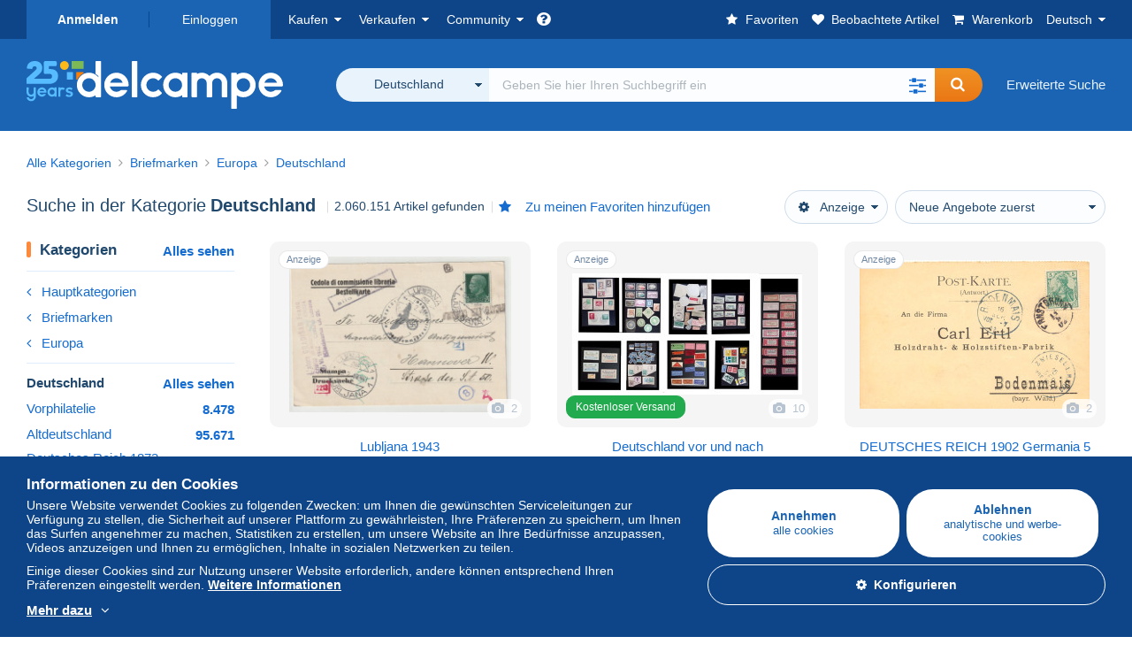

--- FILE ---
content_type: text/html; charset=UTF-8
request_url: https://www.delcampe.net/de/sammlerobjekte/briefmarken/deutschland/search
body_size: 55163
content:
<!DOCTYPE html>
<html lang="de">
    <head><title>Suche in der Kategorie &quot;Deutschland&quot;. | Delcampe</title>
        <meta name="description" content="Entdecken Sie auf Delcampe Tausende von Sammlerobjekten in der Kategorie &quot;Deutschland&quot;. Kaufen, verkaufen und diskutieren Sie mit Sammlern aus der ganzen Welt auf dem größten Marktplatz, der ganz den Sammlern gewidmet ist." />
        <meta name="viewport" content="width=device-width, initial-scale=1.0">
        <meta property="og:locale" content="de" />
        <meta property="og:type" content="website" />
        <meta property="og:site_name" content="Delcampe" />

        <meta property="og:title" content="Delcampe - Der Marktplatz für Sammler" />
            <meta property="og:description" content="Delcampe bringt die Käufer und Verkäufer von Sammlerstücken aus der ganzen Welt zusammen. Werden Sie Teil der Community und entdecken Sie außergewöhnliche Angebote!" />
            <meta property="og:url" content="https://www.delcampe.net/de/sammlerobjekte/briefmarken/deutschland/search" />
            <meta property="og:image" content="https://www.delcampe.net/images/logo-delcampe-social-media.jpg?v=1768917032" />
            <link rel="canonical" href="https://www.delcampe.net/de/sammlerobjekte/briefmarken/deutschland/search" />
            <link rel="alternate" hreflang="fr" href="https://www.delcampe.net/fr/collections/timbres/allemagne/search" />
    <link rel="alternate" hreflang="fr-BE" href="https://www.delcampe.net/fr/collections/timbres/allemagne/search" />
    <link rel="alternate" hreflang="fr-CA" href="https://www.delcampe.net/fr/collections/timbres/allemagne/search" />
    <link rel="alternate" hreflang="fr-CH" href="https://www.delcampe.net/fr/collections/timbres/allemagne/search" />
    <link rel="alternate" hreflang="fr-FR" href="https://www.delcampe.net/fr/collections/timbres/allemagne/search" />
    <link rel="alternate" hreflang="en" href="https://www.delcampe.net/en_GB/collectables/stamps/germany/search" />
    <link rel="alternate" hreflang="en-GB" href="https://www.delcampe.net/en_GB/collectables/stamps/germany/search" />
    <link rel="alternate" hreflang="en-US" href="https://www.delcampe.net/en_GB/collectables/stamps/germany/search" />
    <link rel="alternate" hreflang="en-CA" href="https://www.delcampe.net/en_GB/collectables/stamps/germany/search" />
    <link rel="alternate" hreflang="en-AU" href="https://www.delcampe.net/en_GB/collectables/stamps/germany/search" />
    <link rel="alternate" hreflang="es" href="https://www.delcampe.net/es/coleccionismo/sellos/alemania/search" />
    <link rel="alternate" hreflang="es-ES" href="https://www.delcampe.net/es/coleccionismo/sellos/alemania/search" />
    <link rel="alternate" hreflang="it" href="https://www.delcampe.net/it/collezionismo/francobolli/germania/search" />
    <link rel="alternate" hreflang="it-IT" href="https://www.delcampe.net/it/collezionismo/francobolli/germania/search" />
    <link rel="alternate" hreflang="nl" href="https://www.delcampe.net/nl/verzamelingen/postzegels/duitsland/search" />
    <link rel="alternate" hreflang="nl-BE" href="https://www.delcampe.net/nl/verzamelingen/postzegels/duitsland/search" />
    <link rel="alternate" hreflang="nl-NL" href="https://www.delcampe.net/nl/verzamelingen/postzegels/duitsland/search" />
<!-- generics -->
        <link rel="icon" type="image/x-icon" href="https://www.delcampe.net/favicon.ico?v=1768917032">
        <link rel="icon" href="https://www.delcampe.net/images/favicon/favicon-32.png?v=1768917032" sizes="32x32">
        <link rel="icon" href="https://www.delcampe.net/images/favicon/favicon-57.png?v=1768917032" sizes="57x57">
        <link rel="icon" href="https://www.delcampe.net/images/favicon/favicon-76.png?v=1768917032" sizes="76x76">
        <link rel="icon" href="https://www.delcampe.net/images/favicon/favicon-96.png?v=1768917032" sizes="96x96">
        <link rel="icon" href="https://www.delcampe.net/images/favicon/favicon-128.png?v=1768917032" sizes="128x128">
        <link rel="icon" href="https://www.delcampe.net/images/favicon/favicon-192.png?v=1768917032" sizes="192x192">
        <link rel="icon" href="https://www.delcampe.net/images/favicon/favicon-228.png?v=1768917032" sizes="228x228">

        <!-- Android -->
        <link rel="shortcut icon" sizes="196x196" href="https://www.delcampe.net/images/favicon/favicon-196.png?v=1768917032">

        <!-- iOS -->
        <link rel="apple-touch-icon" href="https://www.delcampe.net/images/favicon/favicon-120.png?v=1768917032" sizes="120x120">
        <link rel="apple-touch-icon" href="https://www.delcampe.net/images/favicon/favicon-152.png?v=1768917032" sizes="152x152">
        <link rel="apple-touch-icon" href="https://www.delcampe.net/images/favicon/favicon-180.png?v=1768917032" sizes="180x180">

        <!-- Windows 8 IE 10-->
        <meta name="msapplication-TileColor" content="#FFFFFF">
        <meta name="msapplication-TileImage" content="https://www.delcampe.net/images/favicon/favicon-144.png?v=1768917032">

        <!— Windows 8.1 + IE11 and above —>
        <meta name="msapplication-config" content="https://www.delcampe.net/images/favicon/browserconfig.xml?v=1768917032" />


        <link rel="stylesheet" href="https://www.delcampe.net/build/default/css/plugins/font-awesome.4fc9f6.css">
        <link rel="stylesheet" href="https://www.delcampe.net/build/default/css/plugins/flag-icon.822268.css">

        <link rel="stylesheet" href="https://www.delcampe.net/build/default/css/default.b55a6a.css">
        <link rel="stylesheet" href="https://www.delcampe.net/build/default/css/marketplace.7423ba.css">

        <link rel="stylesheet" href="https://www.delcampe.net/build/default/css/page/print.806ec8.css">

            
    <link rel="stylesheet" href="https://www.delcampe.net/build/default/css/plugins/select2.093082.css">
    <link rel="stylesheet" href="https://www.delcampe.net/build/default/css/page/gallery.12e465.css">
    
        
        <!--[if lt IE 9]><script src="https://oss.maxcdn.com/html5shiv/3.7.2/html5shiv.min.js"></script><![endif]-->
        <!--[if lt IE 9]><script src="https://oss.maxcdn.com/respond/1.4.2/respond.min.js"></script><![endif]-->

        
        <script type="application/ld+json"></script>

        
                                </head>

            
    <body>

        



<header data-menu-container>
    <div class="menu-top" data-menu>
        <div class="container">
            <ul class="nls main-list">
    <li class="hide-min-sm">
        <a href="" class="go-back-menu" data-open-menu>Schließen<i class="pull-right">&times;</i></a>
    </li>
    <li>
        <ul class="nls child-list"><li class="main-link register">
                    <a href="/de/my-account/register" class="font-bold">Anmelden</a>
                </li><li class="main-link dropdown arrow-white login">
                        <a href="/de/my-account/login" class="hide-min-sm">Einloggen</a>
                        <a href="/de/my-account/login" class="dropdown-toggle hide-max-sm login-dropdown" data-toggle="dropdown" aria-expanded="false" data-signin-link>Einloggen</a>
                        <div class="dropdown-menu" role="form">
                            <form name="user_login" method="post" action="/de/my-account/login" autocomplete="off" novalidate="novalidate">
                                <input type="text" id="user_login_nickname" name="user_login[nickname]" required="required" focus="focus" placeholder="Benutzername" class="form-control" />
                                <div class="pos-rel margin-top-xs">
                                    <input type="password" id="user_login_password" name="user_login[password]" required="required" data-display-password="" placeholder="Passwort" class="form-control" />
                                    <a href="#" class="display-password show-password"
                                         data-link-password
                                         title="Passwort anzeigen"
                                         data-label-hide="Das Passwort verbergen"
                                         data-label-show="Passwort anzeigen"
                                    ></a>
                                </div>
                                <div class="checkbox remember-me margin-top-xs margin-bottom-sm">
                                    <label for="remember_me" class="control-label flex v-top space-xs no-margin line-height-xs font-xs">
                                        <input type="checkbox" id="remember_me" name="_remember_me" checked>
                                        <span class="font-normal">Mit diesem Gerät eingeloggt bleiben</span>
                                    </label>
                                </div>
                                <input type="hidden" name="_csrf_token" value="71795f90b2c94e1c07.kf6FKdwdCih8kH7RPzeu54ZAnZWq8cpXrNuRyaPxq5k.wYTWYOVpS2Uj4EmQVEf7pPIm2d-Tk7s4yJ3ZnOWQ0v7ZxsBqqlknHTP4Ow">
                                <input type="hidden" name="_target_path" value="https://www.delcampe.net/de/sammlerobjekte/briefmarken/deutschland/search">
                                <button type="submit" class="btn-block btn-orange margin-top-xs">Einloggen</button>
                                <a href="/de/my-account/reset-password" class="text-center">Benutzername / Passwort vergessen?</a>
                            <input type="hidden" id="user_login__token" name="user_login[_token]" data-controller="csrf-protection" value="00a2a.hDeapZIsulpQJTiFjNX7UVepHYSNCxop36k4YKLIH1A.y1j90b8c7AtjXwDs4oyoOxnLa9PmRl94m8QLUvKlJmHebtnD82rlKRFsdQ" /></form>
                        </div>
                    </li></ul>
    </li>
    <li>
        <ul class="nls child-list">
            <li class="dropdown arrow-white buy-menu" data-parent-slide>
                <a href="/de/sammlerobjekte/buy/purchases/purchased-items" class="dropdown-toggle" data-toggle="dropdown" role="button" aria-expanded="false" rel="nofollow" data-toggle-menu>Kaufen</a>
                <div class="dropdown-menu" role="menu" data-slide>
                    <div class="flex md-1">
                        
<ul class="nls links-list">
    <li data-parent-slide>
        <span class="list-title" data-toggle-menu>Suchen</span>
        <ul class="nls sub-menu-slide" data-slide>
            <li><a href="/de/sammlerobjekte/search/by-keywords">Erweiterte Suche</a></li>
            <li class="margin-top-sm"><a href="/de/sammlerobjekte/category">Alle Kategorien</a></li>
                            <li><a href="/de/vintage">Vintage-Universen</a></li>
                        <li><a href="/de/prestige/catalogs/list/opened">Kataloge der Auktionshäuser</a></li>
            <li>
                <a href="/de/sammlerobjekte/search?has_promo_only=1" class="green">
                    Alle Ermäßigungen 
                    <span class="label-green font-xs padding-h-xs border-radius-md"><i class="fa fa-scissors"></i></span>
                </a>
            </li>
            <li class="margin-top-sm"><a href="/de/sammlerobjekte/top-stores"rel="nofollow">Top-Shops</a></li>
        </ul>
    </li>
    <li data-parent-slide>
        <span class="list-title" data-toggle-menu>Meine Favoriten</span>
        <ul class="nls sub-menu-slide" data-slide>
            <li><a href="/de/sammlerobjekte/buy/favorites/watching-list"rel="nofollow">Beobachtete Artikel</a></li>
            <li><a href="/de/sammlerobjekte/favorites/favorites-list"rel="nofollow">Favoritenliste: Suche</a></li>
            <li><a href="/de/buy/favorites/favorites-list"rel="nofollow">Meine Favoriten bearbeiten</a></li>
        </ul>
    </li>
</ul>
<ul class="nls links-list">
    <li data-parent-slide>
        <span class="list-title" data-toggle-menu>Meine Angebote</span>
        <ul class="nls sub-menu-slide" data-slide>
            <li><a href="/de/sammlerobjekte/buy/bids/ongoing"rel="nofollow">Laufende Angebote</a></li>
            <li><a href="/de/sammlerobjekte/buy/bids/lost"rel="nofollow">Verlorene Angebote</a></li>
            <li><a href="/de/items/lower-offers/proposed"rel="nofollow">Untergebote</a></li>
            <li><a href="/de/sammlerobjekte/buy/bids/bid-group-proposed"rel="nofollow">Sammelgebote</a></li>
            <li><a href="/de/sammlerobjekte/buy/bids/auction-house"rel="nofollow">Auktionen</a></li>
        </ul>
    </li>
    <li data-parent-slide>
        <span class="list-title" data-toggle-menu>Meine Käufe</span>
        <ul class="nls sub-menu-slide" data-slide>
            <li><a href="/de/sammlerobjekte/buy/purchases/purchased-items"rel="nofollow">Alle</a></li>
            <li><a href="/de/sammlerobjekte/buy/purchases/awaiting-invoice"rel="nofollow">Rechnung ausstehend</a></li>
            <li><a href="/de/sammlerobjekte/buy/purchases/awaiting-payment"rel="nofollow">Zu zahlen</a></li>
            <li><a href="/de/sammlerobjekte/buy/purchases/awaiting-shipment"rel="nofollow">Lieferung ausstehend</a></li>
            <li><a href="/de/sammlerobjekte/buy/purchases/received"rel="nofollow">Erhalten</a></li>
            <li><a href="/de/sammlerobjekte/buy/purchases/archived"rel="nofollow">Archiviert</a></li>
        </ul>
    </li>
</ul>
<ul class="nls links-list">
    <li data-parent-slide>
        <span class="list-title" data-toggle-menu>Meine Bewertungen</span>
        <ul class="nls sub-menu-slide" data-slide>
            <li><a href="/de/sammlerobjekte/buy/feedback/leave-feedback"rel="nofollow">Zu erteilende Bewertungen</a></li>
            <li><a href="/de/sammlerobjekte/buy/feedback/received-list"rel="nofollow">Erhalten</a></li>
            <li><a href="/de/sammlerobjekte/buy/feedback/given-list"rel="nofollow">Erteilt</a></li>
        </ul>
    </li>
    <li data-parent-slide>
        <span class="list-title" data-toggle-menu>Übersicht</span>
        <ul class="nls sub-menu-slide" data-slide>
            <li><a href="/de/sammlerobjekte/buy/purchases/purchased-items/list"rel="nofollow">Gekaufte Artikel</a></li>
        </ul>
    </li>
    <li class="more-links" data-parent-slide>
        <span class="list-title hide-min-sm" data-toggle-menu>Weitere Links</span>
        <ul class="nls sub-menu-slide" data-slide>
            <li><a href="/de/sammlerobjekte/buy/buying-stats"rel="nofollow">Meine Kaufstatistiken</a></li>
            <li><a href="/de/my-account/blacklist/i-block-sellers"rel="nofollow">Schwarze Liste - Verkäufer</a></li>
        </ul>
    </li>
</ul>                        
    <ul class="payments-menu nls links-list">
        <li data-parent-slide><span class="list-title" data-toggle-menu>Zahlungen</span>
            <ul class="nls sub-menu-slide" data-slide>
                <li><a href="/de/payments"rel="nofollow">Zahlungsübersicht</a></li><li><a href="/de/sammlerobjekte/buy/purchases/awaiting-payment"rel="nofollow">Meine Käufe bezahlen</a></li>
            </ul>
        </li></ul>                    </div>
                </div>
            </li>
            <li class="dropdown arrow-white sell-menu" data-parent-slide>
                <a href="/de/sammlerobjekte/item/sell" class="dropdown-toggle" data-toggle="dropdown" role="button" aria-expanded="false" rel="nofollow" data-toggle-menu>Verkaufen</a>
                <div class="dropdown-menu" role="menu" data-slide><div class="flex md-1">
                        
<ul class="nls links-list">
    <li class="put-on-sale" data-parent-slide>
        <a href="/de/sammlerobjekte/item/sell" class="btn-orange btn-big btn-block">Zum Verkauf einstellen</a>
        <div class="text-center margin-top-xs"><a href="/de/selling-methods">Einstellungsmethoden</a></div>
    </li>
    <li class="more-links" data-parent-slide>
        <span class="list-title" data-toggle-menu>Meine zum Verkauf eingestellten Artikel</span>
        <ul class="nls sub-menu-slide" data-slide>
            <li><a href="/de/sammlerobjekte/sell/item-for-sale/pending"rel="nofollow">Geplant</a></li>
            <li><a href="/de/sammlerobjekte/sell/item-for-sale/ongoing"rel="nofollow">Laufende Angebote</a></li>
            <li><a href="/de/sammlerobjekte/sell/item-for-sale/ongoing-with-offers"rel="nofollow">Laufend (mit Geboten)</a></li>
            <li><a href="/de/items/lower-offers/received"rel="nofollow">Eingegangene Untergebote</a></li>
            <li><a href="/de/sammlerobjekte/sell/item-for-sale/bid-group-received"rel="nofollow">Eingegangene Sammelgebote</a></li>
            <li><a href="/de/sammlerobjekte/sell/item/relist-as-new"rel="nofollow">Als "NEU" einstellen</a></li>
        </ul>
    </li>
    <li data-parent-slide>
        <span class="list-title" data-toggle-menu>Mehrfache Veränderungen</span>
        <ul class="nls sub-menu-slide" data-slide>
            <li><a href="/de/sell/apply-shipping-model"rel="nofollow">Verwaltung der Versandkosten</a></li>
            <li><a href="/de/sammlerobjekte/sell/multiple-edit"rel="nofollow">Mehrfache Veränderungen</a></li>
        </ul>
    </li>
    <li data-parent-slide>
        <span class="list-title" data-toggle-menu>Meine Shop-Ermäßigungen</span>
        <ul class="nls sub-menu-slide" data-slide>
            <li><a href="/de/store-deals/create"rel="nofollow">Erstellen einer Shop-Ermäßigung</a></li>
            <li><a href="/de/store-deals"rel="nofollow">Meine Shop-Ermäßigungen verwalten</a></li>
        </ul>
    </li>
</ul>
<ul class="nls links-list">
    <li data-parent-slide>
        <span class="list-title" data-toggle-menu>Meine verkauften Artikel</span>
        <ul class="nls sub-menu-slide" data-slide>
            <li><a href="/de/sammlerobjekte/sell/sold-items/list"rel="nofollow">Alle</a></li>
            <li><a href="/de/sammlerobjekte/sell/sold-items/to-invoice"rel="nofollow">Abrechnung ausstehend</a></li>
            <li><a href="/de/sammlerobjekte/sell/sold-items/invoiced"rel="nofollow">In Rechnung gestellt</a></li>
            <li><a href="/de/sammlerobjekte/sell/sold-items/to-send"rel="nofollow">Zu verschicken</a></li>
            <li><a href="/de/sammlerobjekte/sell/sold-items/sent"rel="nofollow">Verschickt</a></li>
            <li><a href="/de/sammlerobjekte/sell/sold-items/archived"rel="nofollow">Archiviert</a></li>
        </ul>
    </li>
    <li data-parent-slide>
        <span class="list-title" data-toggle-menu>Meine nicht verkauften Artikel</span>
        <ul class="nls sub-menu-slide" data-slide>
            <li><a href="/de/sammlerobjekte/sell/unsold-items/closed-list"rel="nofollow">Beendet</a></li>
            <li><a href="/de/sammlerobjekte/sell/unsold-items/archived-list"rel="nofollow">Archiviert</a></li>
        </ul>
    </li>
    <li data-parent-slide>
        <div class="list-title">
            <ul class="list-border-grey flex v-center line-height-sm">
                <li data-toggle-menu>Mein Shop</li></ul>
        </div>
        <ul class="nls sub-menu-slide" data-slide>
                            <li><a href="/de/store-settings/fiscal-informations"rel="nofollow">Meinen Shop einrichten</a></li>
                        <li class="margin-top-xs"><a href="/de/items/import"rel="nofollow">Easy Uploader</a></li>
        </ul>
    </li>
</ul>
<ul class="nls links-list">
    <li data-parent-slide>
        <span class="list-title" data-toggle-menu>Meine Bewertungen</span>
        <ul class="nls sub-menu-slide" data-slide>
            <li><a href="/de/sammlerobjekte/sell/feedback/leave-feedback"rel="nofollow">Zu erteilende Bewertungen</a></li>
            <li><a href="/de/sammlerobjekte/sell/feedback/received-list"rel="nofollow">Erhalten</a></li>
            <li><a href="/de/sammlerobjekte/sell/feedback/given-list"rel="nofollow">Erteilt</a></li>
        </ul>
    </li>
    <li data-parent-slide>
        <span class="list-title" data-toggle-menu>Übersicht</span>
        <ul class="nls sub-menu-slide" data-slide>
            <li><a href="/de/sammlerobjekte/sell/sold-items/items-list"rel="nofollow">Verkaufte Artikel</a></li>
        </ul>
    </li>
    <li class="more-links" data-parent-slide>
        <span class="list-title hide-min-sm" data-toggle-menu>Weitere Links</span>
        <ul class="nls sub-menu-slide" data-slide>
            <li><a href="/de/sammlerobjekte/sell/selling-stats"rel="nofollow">Meine Verkaufsstatistiken</a></li>
            <li><a href="/de/my-account/blacklist/i-block-buyers"rel="nofollow">Schwarze Liste - Käufer</a></li>
            <li class="margin-top-sm padding-top-sm border-top-blue-grey"><a href="/de/forum-estimation">Den Wert meines Sammlerstücks ermitteln</a></li>
        </ul>
    </li>
</ul>
                        
    <ul class="payments-menu nls links-list">
        <li data-parent-slide><span class="list-title" data-toggle-menu>Zahlungen</span>
            <ul class="nls sub-menu-slide" data-slide>
                <li><a href="/de/payments"rel="nofollow">Zahlungsübersicht</a></li><li><a href="/de/sammlerobjekte/buy/purchases/awaiting-payment"rel="nofollow">Meine Käufe bezahlen</a></li>
            </ul>
        </li></ul>                    </div>
                </div>
            </li>
            <li class="dropdown arrow-white community-menu" data-parent-slide>
                <a href="/de/forum" class="dropdown-toggle" data-toggle="dropdown" role="button" aria-expanded="false" rel="nofollow" data-toggle-menu>Community</a>
                <div class="dropdown-menu" role="menu" data-slide>
                    <div class="flex md-1">
                        

<ul class="nls links-list">
    <li><a href="/de/community">Die Delcampe Community</a></li>
    <li><a href="/de/forum"rel="nofollow">Forum</a></li>
    <li><a href="/de/agenda/"rel="nofollow">Kalender</a></li>
    <li><a href="/de/youtube"rel="nofollow">Videos</a></li>
    <li><a href="https://blog.delcampe.net/de" target="_blank">Blog</a></li>
    <li>
        <ul class="nls list-inline margin-top-lg">
            <li><a href="https://www.facebook.com/delcampe" class="button-social facebook" title="Facebook" target="_blank" rel="nofollow noopener noreferrer"><i class="fa fa-facebook"></i></a></li>
            <li><a href="https://www.linkedin.com/company/delcampe-international-sprl" class="button-social linkedin" title="Linkedin" target="_blank" rel="nofollow noopener noreferrer"><i class="fa fa-linkedin"></i></a></li>
            <li><a href="https://www.youtube.com/delcampeofficial" class="button-social youtube" title="Youtube" target="_blank" rel="nofollow noopener noreferrer"><i class="fa fa-youtube-play"></i></a></li>
            <li><a href="https://twitter.com/Delcampe" class="button-social twitter" title="Twitter" target="_blank" rel="nofollow noopener noreferrer"><span class="fa-twitter-x"></span></a></li>
            <li><a href="https://www.instagram.com/delcampe_official" class="button-social instagram" title="Instagram" target="_blank" rel="nofollow noopener noreferrer"><i class="fa fa-instagram"></i></a></li>
            <li><a href="https://pinterest.com/delcampe_marketplace" class="button-social pinterest" title="Pinterest" target="_blank" rel="nofollow noopener noreferrer"><i class="fa fa-pinterest"></i></a></li>
        </ul>
    </li>
</ul>

<div class="main">
    <div class="flex md-1"><ul id="blog-post" class="nls links-list bg-blue-light"><li>
                        <a href="https://blog.delcampe.net/de/die-allgemeinen-nutzungsbedingungen-von-delcampe-werden-in-zwei-wochen-aktualisiert-2/" class="flex md-1 space-sm v-center" target="_blank">
                                                                                            <img src="https://blog.delcampe.net/wp-content/uploads/2025/12/20240903_Cover_Charte_Blog_2024_DE-96x57.jpg" alt="Die allgemeinen Nutzungsbedingungen von Delcampe werden in zwei Wochen aktualisiert." class="no-margin-bottom" loading="lazy" data-original="https://blog.delcampe.net/wp-content/uploads/2025/12/20240903_Cover_Charte_Blog_2024_DE-96x57.jpg" data-lazyload-menu>
                                                        <p class="no-margin-bottom">Die allgemeinen Nutzungsbedingungen von Delcampe werden in zwei Wochen aktualisiert.</p>
                        </a>
                    </li><li>
                        <a href="https://blog.delcampe.net/de/die-jahresendausgaben-von-post-luxembourg/" class="flex md-1 space-sm v-center" target="_blank">
                                                                                            <img src="https://blog.delcampe.net/wp-content/uploads/2025/12/Orchidees-1-ombre-1-96x57.png" alt="Die Jahresendausgaben von POST Luxembourg" class="no-margin-bottom" loading="lazy" data-original="https://blog.delcampe.net/wp-content/uploads/2025/12/Orchidees-1-ombre-1-96x57.png" data-lazyload-menu>
                                                        <p class="no-margin-bottom">Die Jahresendausgaben von POST Luxembourg</p>
                        </a>
                    </li></ul><ul id="agenda" class="nls links-list bg-blue-light flex v-center">
            <li class="flex space-md v-center">
                <a href="/de/agenda/"><img src="https://www.delcampe.net/images/homepage/agenda.jpg?v=1768917032" alt="Kalender"></a>
                <span>
                    <strong>Entdecken Sie den Veranstaltungskalender für Sammler!</strong>
                    <a href="/de/agenda/" class="btn-orange">Entdecken Sie den Veranstaltungskalender</a>
                </span>
            </li>
        </ul>
    </div>
    <div class="menu-community-youtube flex md-1">
                    <div class="links-list">
                <div class="flex space-md v-center">
                    <a href="https://www.youtube.com/watch?v=Gg0ApiuMH4I&amp;list=PLFD6XaVCwAhFsT2RrABRUP6U59iJbGQIl" class="link-video" target="_blank">
                        <img src="https://i.ytimg.com/vi/Gg0ApiuMH4I/mqdefault.jpg" alt="UNGEWÖHNLICH: Entdecken Sie eine BRIEFMARKE mit ERSTAUNLICHEM DATUMSFEHLER!" width="125" height="70" loading="lazy">
                    </a>
                    <a href="https://www.youtube.com/watch?v=Gg0ApiuMH4I&amp;list=PLFD6XaVCwAhFsT2RrABRUP6U59iJbGQIl" class="line-height-xs">UNGEWÖHNLICH: Entdecken Sie eine BRIEFMARKE mit ERSTAUNLICHEM DATUMSFEHLER!</a>
                </div>
            </div>
                    <div class="links-list">
                <div class="flex space-md v-center">
                    <a href="https://www.youtube.com/watch?v=5TPJkKGakiw&amp;list=PLFD6XaVCwAhGT98UT4xTqDlM9xjacnV7i" class="link-video" target="_blank">
                        <img src="https://i.ytimg.com/vi/5TPJkKGakiw/mqdefault.jpg" alt="Die SCHÖNSTEN VERKÄUFE auf Delcampe (Dezember 2025)  | Die Sammlerstücke des Marktplatz" width="125" height="70" loading="lazy">
                    </a>
                    <a href="https://www.youtube.com/watch?v=5TPJkKGakiw&amp;list=PLFD6XaVCwAhGT98UT4xTqDlM9xjacnV7i" class="line-height-xs">Die SCHÖNSTEN VERKÄUFE auf Delcampe (Dezember 2025)  | Die Sammlerstücke des Marktplatz</a>
                </div>
            </div>
            </div>
</div>                    </div>
                </div>
            </li>
        </ul>
    </li>
    <li class="main">
        <ul class="nls child-list">
            <li class="no-dropdown helpcenter">
                <a href="/de/help-center" target="_blank" title="help_center.general_title">
                    <i class="fa fa-question-circle in-block"></i>
                    <span class="hide">Online-Hilfe</span>
                </a>
            </li>
            <li class="align-right no-dropdown favorites">
                <a href="/de/sammlerobjekte/favorites/favorites-list" title="Meine Favoriten" rel="nofollow">
                    <i class="fa fa-star in-block"></i>
                    <span class="hide-lg">Favoriten</span>
                </a>
            </li>
            <li class="no-dropdown watching-list">
                <a href="/de/sammlerobjekte/buy/favorites/watching-list" title="Beobachtete Artikel" rel="nofollow">
                    <i class="fa fa-heart in-block"></i>
                    <span class="hide-lg">Beobachtete Artikel</span>
                </a>
            </li>
            <li class="no-dropdown basket-container">
                <a href="/de/sammlerobjekte/basket" class="basket" title="Mein Warenkorb" rel="nofollow" data-go-basket>
                    <i class="fa fa-shopping-cart in-block"></i>
                    <span class="hide-lg">Warenkorb</span></a>
            </li>
                        <li class="dropdown arrow-white langages not-full-width" data-parent-slide>
                    <a href="#" class="dropdown-toggle" data-toggle="dropdown" aria-expanded="false" data-toggle-menu>Deutsch</a>
                    <ul class="dropdown-menu small-dropdown" role="menu" data-slide><li><a href="https://www.delcampe.net/fr/collections/timbres/allemagne/search">Français</a></li><li><a href="https://www.delcampe.net/en_GB/collectables/stamps/germany/search">English (United Kingdom)</a></li><li><a href="https://www.delcampe.net/en_US/collectibles/stamps/germany/search">English (United States)</a></li><li><a href="https://www.delcampe.net/nl/verzamelingen/postzegels/duitsland/search">Nederlands</a></li><li><a href="https://www.delcampe.net/it/collezionismo/francobolli/germania/search">Italiano</a></li><li><a href="https://www.delcampe.net/es/coleccionismo/sellos/alemania/search">Español</a></li></ul>
                </li></ul>
    </li></ul>
        </div>
    </div>
    <div class="header-main data-search-bar" data-search-bar>
        <div class="container">
            <div class="header-container">
                <button type="button" class="menu-mobile hide-min-sm" data-target=".header-menu" data-open-menu><i class="fa fa-bars"></i></button><div class="header-logo">
    <a href="/de/sammlerobjekte/" class="logo-delcampe"><img src="https://www.delcampe.net/images/logo-delcampe-25-ans.svg?v=1768917032" width="290" height="54" alt="Logo Delcampe"></a>
        </div><div class="header-search">
                    <form name="search-top" method="get" action="/de/sammlerobjekte/search" class="form-main-search flex space-sm v-center" id="search" data-js="search" novalidate="novalidate">
<div class="full-width pos-rel">
    <div class="search-bar dropdown-with-checkbox form-flex">
        <div class="dropdown">
            <button class="search-filter dropdown-toggle" data-toggle="dropdown" aria-haspopup="true" aria-expanded="false" type="button" data-placement="bottom">
                <span class="filter-label" data-by-category="Nach Kategorie [{numberOfCategories}]">Alle Kategorien</span>
            </button>
            <div class="dropdown-menu text-left no-border-radius-right">
                <ul class="dropdown-menu-checked-list" role="menu">
                    <li class="strong">
                        <div class="checkbox">
                                                            <label class="control-label"><input type="checkbox" name="all-delcampe"/>Alle Kategorien</label>
                                                    </div>
                    </li>
                    <li class="divider">&nbsp;</li>
                    <li class="title font-bold">Beliebte Kategorien</li>
                                                                <li>
                            <div class="checkbox">
                                <label for="categories_0">
                                    <input type="checkbox" id="categories_0" name="categories[]" value="30001" data-category-check>
                                    Briefmarken
                                </label>
                            </div>
                        </li>
                                                                    <li>
                            <div class="checkbox">
                                <label for="categories_1">
                                    <input type="checkbox" id="categories_1" name="categories[]" value="30002" data-category-check>
                                    Ansichtskarten
                                </label>
                            </div>
                        </li>
                                                                    <li>
                            <div class="checkbox">
                                <label for="categories_2">
                                    <input type="checkbox" id="categories_2" name="categories[]" value="30003" data-category-check>
                                    Münzen &amp; Banknoten
                                </label>
                            </div>
                        </li>
                                                                    <li>
                            <div class="checkbox">
                                <label for="categories_3">
                                    <input type="checkbox" id="categories_3" name="categories[]" value="34443" data-category-check>
                                    Photographica
                                </label>
                            </div>
                        </li>
                                                                <li class="title font-bold">Kategorien</li>
                                            <li>
                            <div class="checkbox">
                                <label for="categories_4">
                                    <input type="checkbox" id="categories_4"
                                           name="categories[]"                                            value="30008" data-category-check>
                                    Alte Papiere
                                </label>
                            </div>
                        </li>
                                                                    <li>
                            <div class="checkbox">
                                <label for="categories_5">
                                    <input type="checkbox" id="categories_5"
                                           name="categories[]"                                            value="30002" data-category-check>
                                    Ansichtskarten
                                </label>
                            </div>
                        </li>
                                                                    <li>
                            <div class="checkbox">
                                <label for="categories_6">
                                    <input type="checkbox" id="categories_6"
                                           name="categories[]"                                            value="30001" data-category-check>
                                    Briefmarken
                                </label>
                            </div>
                        </li>
                                                                    <li>
                            <div class="checkbox">
                                <label for="categories_7">
                                    <input type="checkbox" id="categories_7"
                                           name="categories[]"                                            value="30004" data-category-check>
                                    Bücher, Zeitschriften, Comics
                                </label>
                            </div>
                        </li>
                                                                    <li>
                            <div class="checkbox">
                                <label for="categories_8">
                                    <input type="checkbox" id="categories_8"
                                           name="categories[]"                                            value="4222" data-category-check>
                                    Büroutensilien
                                </label>
                            </div>
                        </li>
                                                                    <li>
                            <div class="checkbox">
                                <label for="categories_9">
                                    <input type="checkbox" id="categories_9"
                                           name="categories[]"                                            value="1898" data-category-check>
                                    Diddl &amp; Ü-Eier
                                </label>
                            </div>
                        </li>
                                                                    <li>
                            <div class="checkbox">
                                <label for="categories_10">
                                    <input type="checkbox" id="categories_10"
                                           name="categories[]"                                            value="34440" data-category-check>
                                    Essen &amp; Trinken
                                </label>
                            </div>
                        </li>
                                                                    <li>
                            <div class="checkbox">
                                <label for="categories_11">
                                    <input type="checkbox" id="categories_11"
                                           name="categories[]"  checked                                            value="20" data-category-check>
                                    Deutschland
                                </label>
                            </div>
                        </li>
                                                                    <li>
                            <div class="checkbox">
                                <label for="categories_12">
                                    <input type="checkbox" id="categories_12"
                                           name="categories[]"                                            value="6367" data-category-check>
                                    Historische Kleidung, Textilien &amp; Wäsche
                                </label>
                            </div>
                        </li>
                                                                    <li>
                            <div class="checkbox">
                                <label for="categories_13">
                                    <input type="checkbox" id="categories_13"
                                           name="categories[]"                                            value="6378" data-category-check>
                                    Kino, Film &amp; Video
                                </label>
                            </div>
                        </li>
                                                                    <li>
                            <div class="checkbox">
                                <label for="categories_14">
                                    <input type="checkbox" id="categories_14"
                                           name="categories[]"                                            value="8411" data-category-check>
                                    Kreative Hobbies
                                </label>
                            </div>
                        </li>
                                                                    <li>
                            <div class="checkbox">
                                <label for="categories_15">
                                    <input type="checkbox" id="categories_15"
                                           name="categories[]"                                            value="34442" data-category-check>
                                    Kunst &amp; Antiquitäten
                                </label>
                            </div>
                        </li>
                                                                    <li>
                            <div class="checkbox">
                                <label for="categories_16">
                                    <input type="checkbox" id="categories_16"
                                           name="categories[]"                                            value="21607" data-category-check>
                                    Magneten
                                </label>
                            </div>
                        </li>
                                                                    <li>
                            <div class="checkbox">
                                <label for="categories_17">
                                    <input type="checkbox" id="categories_17"
                                           name="categories[]"                                            value="34436" data-category-check>
                                    Militaria
                                </label>
                            </div>
                        </li>
                                                                    <li>
                            <div class="checkbox">
                                <label for="categories_18">
                                    <input type="checkbox" id="categories_18"
                                           name="categories[]"                                            value="1748" data-category-check>
                                    Mineralien &amp; Fossilien
                                </label>
                            </div>
                        </li>
                                                                    <li>
                            <div class="checkbox">
                                <label for="categories_19">
                                    <input type="checkbox" id="categories_19"
                                           name="categories[]"                                            value="34435" data-category-check>
                                    Modellbau &amp; Modelltechnik
                                </label>
                            </div>
                        </li>
                                                                    <li>
                            <div class="checkbox">
                                <label for="categories_20">
                                    <input type="checkbox" id="categories_20"
                                           name="categories[]"                                            value="34439" data-category-check>
                                    Moderne Karten zum Sammeln
                                </label>
                            </div>
                        </li>
                                                                    <li>
                            <div class="checkbox">
                                <label for="categories_21">
                                    <input type="checkbox" id="categories_21"
                                           name="categories[]"                                            value="34434" data-category-check>
                                    Musik &amp; Instrumente
                                </label>
                            </div>
                        </li>
                                                                    <li>
                            <div class="checkbox">
                                <label for="categories_22">
                                    <input type="checkbox" id="categories_22"
                                           name="categories[]"                                            value="30003" data-category-check>
                                    Münzen &amp; Banknoten
                                </label>
                            </div>
                        </li>
                                                                    <li>
                            <div class="checkbox">
                                <label for="categories_23">
                                    <input type="checkbox" id="categories_23"
                                           name="categories[]"                                            value="1742" data-category-check>
                                    Parfum &amp; Kosmetik
                                </label>
                            </div>
                        </li>
                                                                    <li>
                            <div class="checkbox">
                                <label for="categories_24">
                                    <input type="checkbox" id="categories_24"
                                           name="categories[]"                                            value="18840" data-category-check>
                                    Pflanzen, Samenkörner und Zwiebeln
                                </label>
                            </div>
                        </li>
                                                                    <li>
                            <div class="checkbox">
                                <label for="categories_25">
                                    <input type="checkbox" id="categories_25"
                                           name="categories[]"                                            value="34443" data-category-check>
                                    Photographica
                                </label>
                            </div>
                        </li>
                                                                    <li>
                            <div class="checkbox">
                                <label for="categories_26">
                                    <input type="checkbox" id="categories_26"
                                           name="categories[]"                                            value="30007" data-category-check>
                                    Pin&#039;s &amp; Anstecknadeln
                                </label>
                            </div>
                        </li>
                                                                    <li>
                            <div class="checkbox">
                                <label for="categories_27">
                                    <input type="checkbox" id="categories_27"
                                           name="categories[]"                                            value="1892" data-category-check>
                                    Raucherutensilien (ausser Tabak)
                                </label>
                            </div>
                        </li>
                                                                    <li>
                            <div class="checkbox">
                                <label for="categories_28">
                                    <input type="checkbox" id="categories_28"
                                           name="categories[]"                                            value="1955" data-category-check>
                                    Reklame
                                </label>
                            </div>
                        </li>
                                                                    <li>
                            <div class="checkbox">
                                <label for="categories_29">
                                    <input type="checkbox" id="categories_29"
                                           name="categories[]"                                            value="7540" data-category-check>
                                    Religion &amp;  Esoterik
                                </label>
                            </div>
                        </li>
                                                                    <li>
                            <div class="checkbox">
                                <label for="categories_30">
                                    <input type="checkbox" id="categories_30"
                                           name="categories[]"                                            value="14591" data-category-check>
                                    Saisonales &amp; Feste
                                </label>
                            </div>
                        </li>
                                                                    <li>
                            <div class="checkbox">
                                <label for="categories_31">
                                    <input type="checkbox" id="categories_31"
                                           name="categories[]"                                            value="1752" data-category-check>
                                    Santons/Fèves
                                </label>
                            </div>
                        </li>
                                                                    <li>
                            <div class="checkbox">
                                <label for="categories_32">
                                    <input type="checkbox" id="categories_32"
                                           name="categories[]"                                            value="34441" data-category-check>
                                    Schmuck &amp; Uhren
                                </label>
                            </div>
                        </li>
                                                                    <li>
                            <div class="checkbox">
                                <label for="categories_33">
                                    <input type="checkbox" id="categories_33"
                                           name="categories[]"                                            value="34437" data-category-check>
                                    Spielzeug und Figuren
                                </label>
                            </div>
                        </li>
                                                                    <li>
                            <div class="checkbox">
                                <label for="categories_34">
                                    <input type="checkbox" id="categories_34"
                                           name="categories[]"                                            value="12472" data-category-check>
                                    Sport
                                </label>
                            </div>
                        </li>
                                                                    <li>
                            <div class="checkbox">
                                <label for="categories_35">
                                    <input type="checkbox" id="categories_35"
                                           name="categories[]"                                            value="30006" data-category-check>
                                    Telefonkarten
                                </label>
                            </div>
                        </li>
                                                                    <li>
                            <div class="checkbox">
                                <label for="categories_36">
                                    <input type="checkbox" id="categories_36"
                                           name="categories[]"                                            value="2767" data-category-check>
                                    Transport
                                </label>
                            </div>
                        </li>
                                                                    <li>
                            <div class="checkbox">
                                <label for="categories_37">
                                    <input type="checkbox" id="categories_37"
                                           name="categories[]"                                            value="34438" data-category-check>
                                    Videospielen
                                </label>
                            </div>
                        </li>
                                                                    <li>
                            <div class="checkbox">
                                <label for="categories_38">
                                    <input type="checkbox" id="categories_38"
                                           name="categories[]"                                            value="34433" data-category-check>
                                    Vinyl-Schallplatten
                                </label>
                            </div>
                        </li>
                                                                    <li>
                            <div class="checkbox">
                                <label for="categories_39">
                                    <input type="checkbox" id="categories_39"
                                           name="categories[]"                                            value="7731" data-category-check>
                                    Wissenschaft &amp; Technik
                                </label>
                            </div>
                        </li>
                                                            </ul>
            </div>
        </div>
        <div class="main pos-rel">
            <div class="dropdown quick-advanced-search">
    <a href="" class="dropdown-toggle" role="button" data-toggle="dropdown" aria-expanded="true" title="Erweiterte Suche">
        <i class="fa fa-sliders blue-link font-xxxl" aria-hidden="true"></i>
    </a>
    <div class="dropdown-menu text-left" data-dropdown-select>
        <div class="flex space-xs all-2 sm-1 v-center">
            <strong>Art der Suche</strong><select id="search_mode" name="search_mode" class="form-control"><option value="all" selected="selected">Alle Wörter</option><option value="any">Eines von diesen Wörtem</option><option value="phrase">Exakter Ausdruck</option><option value="extended">Erweiterte Syntax</option></select><strong>Auszuschließende Suchbegriffe <a href="" class="info-tooltip" data-toggle="tooltip" data-original-title="(mit Komma trennen)" data-placement="right"><i class="fa fa-info"></i></a></strong><input type="text" id="excluded_terms" name="excluded_terms" class="form-control" /></div>

        <div class="form-group no-margin margin-top-sm">
            <strong class="control-label in-block margin-bottom-xs">Suche in</strong>
            <div class="bloc-white bloc-xs border-radius-xxl flex space-sm v-center">
                <span class="main no-margin padding-left-xs">Beschreibungen</span>
                    <div class="form-group">
                <div>
            
                    <div class="switch-on-off in-block" data-switch>
        <label for="is_searchable_in_descriptions">
            <input type="checkbox" id="is_searchable_in_descriptions" name="is_searchable_in_descriptions" value="1"id="is_searchable_in_descriptions" name="is_searchable_in_descriptions" activated="form.choice_type_true" desactivated="form.choice_type_false">
            <span class="switch-text switch-text-yes">Ja</span>
            <span class="switch-text switch-text-no">Nein</span>
            <span class="switch-circle"></span>
        </label>
    </div>

        </div>
    </div>

            </div>
        </div>

        <div class="form-group no-margin margin-top-xs">
            <div class="bloc-white bloc-xs border-radius-xxl flex space-sm v-center">
                <span class="main no-margin padding-left-xs">Übersetzungen</span>
                    <div class="form-group">
                <div>
            
                    <div class="switch-on-off in-block" data-switch>
        <label for="is_searchable_in_translations">
            <input type="checkbox" id="is_searchable_in_translations" name="is_searchable_in_translations" value="1"id="is_searchable_in_translations" name="is_searchable_in_translations" activated="form.choice_type_true" desactivated="form.choice_type_false">
            <span class="switch-text switch-text-yes">Ja</span>
            <span class="switch-text switch-text-no">Nein</span>
            <span class="switch-circle"></span>
        </label>
    </div>

        </div>
    </div>

            </div>
        </div>
    </div>
</div>            <div data-search-bar-box>
                <input type="search" id="term" name="term" aria-label="global_search.search_label" placeholder="Geben Sie hier Ihren Suchbegriff ein" class="form-control" />
            </div>
        </div>
                    <input type="hidden" name="payment_methods[]" value="paypal">
                    <input type="hidden" name="payment_methods[]" value="delcampe_pay">
                    <input type="hidden" name="payment_methods[]" value="bank_transfer">
                    <input type="hidden" name="payment_methods[]" value="visa">
                    <input type="hidden" name="payment_methods[]" value="mastercard">
                    <input type="hidden" name="payment_methods[]" value="bcmc">
                    <input type="hidden" name="payment_methods[]" value="ideal">
                    <input type="hidden" name="payment_methods[]" value="maestro">
                            <input type="hidden" name="show_types[]" value="fixed_price">
                    <input type="hidden" name="show_types[]" value="bids_with_offer">
                    <input type="hidden" name="show_types[]" value="bids_without_offer">
                    <input type="hidden" name="show_types[]" value="auction_houses">
                <input type="hidden" name="display_state" value="ongoing">
        <input type="hidden" name="started_days" value="">
        <input type="hidden" name="started_hours" value="">
        <input type="hidden" name="ended_hours" value="">
        <input type="hidden" name="display_only" value="">
        <input type="hidden" name="min_price" value="">
        <input type="hidden" name="max_price" value="">
                        <input type="hidden" name="seller_localisation_continent" value="">
        <input type="hidden" name="seller_localisation_country" value="">
        <input type="hidden" name="seller_localisation_choice" value="world">
        <input type="hidden" name="view" value="gallery">
        <input type="hidden" name="order" value="sale_start_datetime">
        <button type="submit" class="btn-orange" title="Suchen">
            <span class="hide"><i class="fa fa-search"></i></span><span
                    class="search-text">Suchen</span>
        </button>
    </div>
    <div id="recent-search" class="search-bar-menu bloc-shadow-orange bg-white text-left hide" data-recent-search-results data-term-link="/de/sammlerobjekte/search?term=__TERM__">
    <div class="flex space-sm v-center">
        <ul class="list-border-grey v-center">
            <li><strong class="title-border-orange font-lg no-center-mobile">Letzte Suchanfragen</strong></li>
            <li><a href="#" class="font-xs" data-remove-recent-search>Suchverlauf löschen</a></li>
        </ul>
        <a href="#" class="align-right" data-hide-search-bar-box>Schließen<span class="close-icon"></span>
        </a>
    </div>
    <ul class="nls search-results" data-results></ul>
    </div></div>
<div class="nowrap">
    <a href="/de/sammlerobjekte/search/by-keywords?categories%5B0%5D=20"
       class="advanced-search">Erweiterte Suche</a>
</div>
</form>

                </div>
            </div>
        </div>
        <div data-search-bar-box>
            <div class="hide mobile-navigation flex space-sm v-center padding-sm">
                <a href="" data-hide-search-bar-box><i class="fa fa-arrow-left"></i></a>
                <strong class="main text-center">Suche</strong>
                <a href="" data-hide-search-bar-box><i class="fa fa-times"></i></a>
            </div>
            <div data-search-bar-box>
                <div id="push-search" class="search-bar-menu bg-white no-padding text-left hide">
                    <div class="container pos-rel">
                        <a href="#" class="align-right" data-hide-search-bar-box>Schließen<span class="close-icon"></span>
                        </a>
                        <div class="flex md-1" data-push-search-get-results="/de/search-bar/push-search">
                            <div class="search-left">
                                <div id="popular-research" data-popular-search-results>
    <strong class="title-border-orange font-lg no-center-mobile">Beliebte Suchanfragen</strong>
    <div class="content">
                    <div class="bloc-blue-light no-border text-center bloc-sm line-height-md font-xs" data-no-results>
                <strong>Keine Ergebnisse gefunden</strong>
            </div>
            </div>
</div>
                                <div id="related-categories" data-related-categories-results>
    <strong class="title-border-orange font-lg no-center-mobile">Verwandte Kategorien</strong>
    <div class="content">
                    <div class="bloc-blue-light no-border text-center bloc-sm line-height-md font-xs" data-no-results>
                <strong>Keine Ergebnisse gefunden</strong>
            </div>
            </div>
</div>
                            </div>
                            <div class="main" data-search-right>
                                <div id="popular-items" data-popular-items-results>
    <strong class="title-border-orange font-lg no-center-mobile">Beliebte Artikel</strong>
    <div class="content">
                    <div class="bloc-blue-light no-border text-center bloc-lg line-height-md" data-no-results>
                <strong>Keine Ergebnisse gefunden</strong><br>
                Es gibt keine Angebote, die Ihrer Suche entsprechen...<br> Überprüfen Sie die korrekte Schreibweise der Wörter oder erweitern Sie Ihre Suche, um Ergebnisse zu erhalten!
            </div>
            </div>
</div>
                                                                                            </div>
                        </div>
                    </div>
                </div>
            </div>
        </div>
    </div></header>

            
                <div class="content-grid container-full clearow">
        <div class="container">            <ol class="breadcrumb" itemscope itemtype="http://schema.org/BreadcrumbList"><li itemprop="itemListElement" itemscope itemtype="http://schema.org/ListItem">
                <a itemprop="item" href="/de/sammlerobjekte/category">
                    <span itemprop="name">Alle Kategorien</span>
                    <meta itemprop="position" content="1" />
                </a>
            </li><li itemprop="itemListElement" itemscope itemtype="http://schema.org/ListItem">
                <a itemprop="item" href="/de/sammlerobjekte/briefmarken/">
                    <span itemprop="name">Briefmarken</span>
                    <meta itemprop="position" content="2" />
                </a>
            </li><li itemprop="itemListElement" itemscope itemtype="http://schema.org/ListItem">
                <a itemprop="item" href="/de/sammlerobjekte/briefmarken/europa/">
                    <span itemprop="name">Europa</span>
                    <meta itemprop="position" content="3" />
                </a>
            </li><li itemprop="itemListElement" itemscope itemtype="http://schema.org/ListItem">
                <a itemprop="item" href="/de/sammlerobjekte/briefmarken/deutschland/">
                    <span itemprop="name">Deutschland</span>
                    <meta itemprop="position" content="4" />
                </a>
            </li></ol>
    <div class="gallery-page flex md-1 flex-wrap"
        data-push-marketing="search" data-pm-key="394c1b53d6767f2bcbb2b0bb6c3b0786"
        data-pm-category-id="20" data-pm-seller-id="" data-pm-terms=""
    >

        
                            
        <div id="search-results">
    <ul class="list-border-grey no-list-sm v-center no-wrap" data-favorite-list>
        <li class="search-text">
            <h1 class="font-xxl font-normal no-margin"><span>Suche in der Kategorie</span> <span class="category"><strong title="Deutschland">Deutschland</strong></span></h1>
        </li>
        <li class="font-sm nowrap">
            <span data-total-hits="2060151">2.060.151 Artikel gefunden</span>
        </li>
                                    <li class="favorite-container">
                    <a href="javascript:void(0)"
       id="favorite-btn-filter"
       class="no-button-style favorite"
       data-toggle="tooltip"
       data-original-title="Um diese Funktion Zu meinen Favoriten hinzufügen nutzen zu können, müssen Sie sich erst einloggen."
       data-placement="bottom"
       data-login
    >
        <span class="nowrap">
            <i class="fa fa-star margin-right-sm" aria-hidden="true"></i>
            Zu meinen Favoriten hinzufügen
        </span>
    </a>                </li>
                        </ul>
</div>

        <div id="display-settings" class="align-right flex space-xs sm-2">
            <div class="display-options dropdown no-arrow" data-item-card-options>
    <button class="dropdown-toggle btn-block nowrap" data-toggle="dropdown" type="button" aria-expanded="false">
        <i class="fa fa-cog margin-right-sm"></i>Anzeige</button>
    <div class="dropdown-menu">
        <form name="item_card_option" method="post" action="/de/sammlerobjekte/search/item-card-option" data-current-url="https://www.delcampe.net/de/sammlerobjekte/search?term=&amp;categories%5B0%5D=20&amp;search_mode=all&amp;is_searchable_in_translations=0&amp;is_searchable_in_descriptions=0&amp;show_types%5B0%5D=fixed_price&amp;show_types%5B1%5D=bids_with_offer&amp;show_types%5B2%5D=bids_without_offer&amp;show_types%5B3%5D=auction_houses&amp;show_type=all&amp;view_filters_reminder=1&amp;view=gallery&amp;display_ongoing=ongoing&amp;display_state=ongoing&amp;duration_selection=all&amp;payment_methods%5B0%5D=paypal&amp;payment_methods%5B1%5D=delcampe_pay&amp;payment_methods%5B2%5D=bank_transfer&amp;payment_methods%5B3%5D=visa&amp;payment_methods%5B4%5D=mastercard&amp;payment_methods%5B5%5D=bcmc&amp;payment_methods%5B6%5D=ideal&amp;payment_methods%5B7%5D=maestro&amp;payment_method_choices%5B0%5D=paypal&amp;payment_method_choices%5B1%5D=delcampe_pay&amp;payment_method_choices%5B2%5D=bank_transfer&amp;payment_method_choices%5B3%5D=visa&amp;payment_method_choices%5B4%5D=mastercard&amp;payment_method_choices%5B5%5D=bcmc&amp;payment_method_choices%5B6%5D=ideal&amp;payment_method_choices%5B7%5D=maestro&amp;seller_localisation_choice=world&amp;currency=all&amp;exclude_empty_description=0&amp;is_auction_house_seller=0&amp;has_free_delivery=0&amp;has_promo_only=0" novalidate="novalidate">
            <div class="padding-md">
                                    <label class="control-label">Ergebnisse anzeigen</label>
                    <div class="flex all-2 space-xs">
                        <div class="flex all-2 space-xxs">
                            <a href="javascript:void(0)"
                                data-change-view
                                class="btn-blue-light checked"
                                title="Galerie-Ansicht"
                            >
                                <i class="fa fa-th" aria-hidden="true"></i>
                                <div class="radio">
            <label class="control-label" for="view_0">
                <input type="radio" id="view_0" name="view" value="gallery" checked="checked" />gallery</label>
        </div>
                            </a>
                            <a href="javascript:void(0)"
                               data-change-view
                                class="btn-blue-light"
                                title="Ansicht alle Bilder"
                            >
                                <i class="fa fa-th-list" aria-hidden="true"></i>
                                <div class="radio">
            <label class="control-label" for="view_1">
                <input type="radio" id="view_1" name="view" value="thumbs" />thumbs</label>
        </div>
                            </a>
                        </div>
                                    <div class="pag-display padding-sm">
        <select name="size" class="form-control border-radius-xl">
                            <option value="12">12 Artikel pro Seite</option>
                            <option value="24">24 Artikel pro Seite</option>
                            <option value="60" selected>60 Artikel pro Seite</option>
                            <option value="120">120 Artikel pro Seite</option>
                            <option value="240">240 Artikel pro Seite</option>
                            <option value="480">480 Artikel pro Seite</option>
                    </select>
                <input type="hidden" name="page" value="1">
    </div>

                    </div>
                                <div class="margin-top-md">
                    <label class="control-label">Anzeige der Detailansicht</label>
                    <div class="form-group"> <div id="item_card_option_options"><div class="checkbox">
            <label class="control-label" for="item_card_option_options_0">
                <input type="checkbox" id="item_card_option_options_0" name="item_card_option[options][]" value="shipping_fees" />Portokosten</label>
        </div>
    <div class="checkbox">
            <label class="control-label" for="item_card_option_options_1">
                <input type="checkbox" id="item_card_option_options_1" name="item_card_option[options][]" value="remaining_time" />Verbleibende Zeit</label>
        </div>
    <div class="checkbox">
            <label class="control-label" for="item_card_option_options_2">
                <input type="checkbox" id="item_card_option_options_2" name="item_card_option[options][]" value="seller_name" />Benutzername des Verkäufers</label>
        </div>
    <div class="checkbox">
            <label class="control-label" for="item_card_option_options_3">
                <input type="checkbox" id="item_card_option_options_3" name="item_card_option[options][]" value="end_date" />Enddatum</label>
        </div>
    <div class="checkbox">
            <label class="control-label" for="item_card_option_options_4">
                <input type="checkbox" id="item_card_option_options_4" name="item_card_option[options][]" value="seller_account_type" checked="checked" />Status des Verkäufers</label>
        </div>
    <div class="checkbox">
            <label class="control-label" for="item_card_option_options_5">
                <input type="checkbox" id="item_card_option_options_5" name="item_card_option[options][]" value="categories" />Kategorien</label>
        </div>
    <div class="checkbox">
            <label class="control-label" for="item_card_option_options_6">
                <input type="checkbox" id="item_card_option_options_6" name="item_card_option[options][]" value="country" />Land des Verkäufers</label>
        </div>
    <div class="checkbox">
            <label class="control-label" for="item_card_option_options_7">
                <input type="checkbox" id="item_card_option_options_7" name="item_card_option[options][]" value="payment" />Zahlungsmittel</label>
        </div>
    <div class="checkbox">
            <label class="control-label" for="item_card_option_options_8">
                <input type="checkbox" id="item_card_option_options_8" name="item_card_option[options][]" value="seller" />Informationen zum Verkäufer</label>
        </div>
    <div class="checkbox">
            <label class="control-label" for="item_card_option_options_9">
                <input type="checkbox" id="item_card_option_options_9" name="item_card_option[options][]" value="spoken_language" />Gesprochene Sprachen</label>
        </div>
    <div class="checkbox">
            <label class="control-label" for="item_card_option_options_10">
                <input type="checkbox" id="item_card_option_options_10" name="item_card_option[options][]" value="associations" />Verbände</label>
        </div>
    </div>  </div> 
                </div>
            </div>
            <div class="border-top-grey padding-md">
                <button type="submit" class="btn-blue btn-block">Einstellungen speichern</button>
            </div>
        </form>
    </div>
</div>            <div>
                <select id="order" name="order" data-replace-id="search-" class="form-control"><option value="sale_start_datetime" selected="selected">Neue Angebote zuerst</option><option value="sale_end_datetime" data-check-on-change="">Bald endende Angebote zuerst</option><option value="price_asc">Preiswerteste Angebote zuerst</option><option value="price_desc">Teuerste Angebote zuerst</option><option value="title">Titel : Von A bis Z</option></select>
            </div>
        </div>

        <aside class="aside-search no-tabs">

            <div class="panel-group panel-toggle">
                <nav id="categories-list" class="tab-pane panel closed active">
    <div class="panel-heading">
        <a href="#collapse-categories" data-toggle="collapse" aria-expanded="false" class="collapsed">Kategorien</a>
    </div>
    <div id="collapse-categories" class="collapse">
        <div class="panel-body">
            <div class="flex space-sm v-center margin-bottom-sm">
                <h3 class="title-border-orange no-margin font-lg hide-max-md main">Kategorien</h3>
                <a href="/de/sammlerobjekte/category" class="font-bold">Alles sehen</a>
            </div><ul class="nls">
                                            <li class="flex space-xs v-center margin-top-sm border-top-blue padding-top-sm">
                            <a href="/de/sammlerobjekte/search?slug=briefmarken/deutschland">
                                <i class="fa fa-angle-left margin-right-sm"></i>Hauptkategorien</a>
                        </li></ul><ul class="nls">
                                                                    <li class="parent-cat margin-top-xs margin-bottom-xs flex h-right v-center">
                            <a href="/de/sammlerobjekte/search?slug=briefmarken/deutschland&amp;categories%5B0%5D=30001" class="main">
                                <i class="fa fa-angle-left margin-right-sm"></i>Briefmarken
                            </a>
                        </li>
                                                                    <li class="parent-cat margin-top-xs margin-bottom-xs flex h-right v-center">
                            <a href="/de/sammlerobjekte/search?slug=briefmarken/deutschland&amp;categories%5B0%5D=4" class="main">
                                <i class="fa fa-angle-left margin-right-sm"></i>Europa
                            </a>
                        </li>
                                    </ul><ul class="nls">
                    <li class="current-cat border-top-blue margin-top-sm padding-top-sm flex h-right v-center margin-bottom-xs">
                        <span class="main">Deutschland</span><a href="/de/sammlerobjekte/briefmarken/deutschland/" title="Kategorie-Liste &quot;Deutschland&quot;">Alles sehen</a></li>
                </ul><div data-show-more-container>
                    <ul class="nls child-cat" data-text>                                <li class="margin-bottom-xs">
                                    <a href="/de/sammlerobjekte/search?slug=briefmarken/deutschland&amp;categories%5B0%5D=2631" title="Vorphilatelie" class="flex v-center space-xs" data-link-category="2631">
                                        <span class="main">Vorphilatelie</span>
                                        <strong class="align-right">8.478</strong>
                                    </a>
                                </li>
                                                            <li class="margin-bottom-xs">
                                    <a href="/de/sammlerobjekte/search?slug=briefmarken/deutschland&amp;categories%5B0%5D=2632" title="Altdeutschland" class="flex v-center space-xs" data-link-category="2632">
                                        <span class="main">Altdeutschland</span>
                                        <strong class="align-right">95.671</strong>
                                    </a>
                                </li>
                                                            <li class="margin-bottom-xs">
                                    <a href="/de/sammlerobjekte/search?slug=briefmarken/deutschland&amp;categories%5B0%5D=2633" title="Deutsches Reich 1872-1918" class="flex v-center space-xs" data-link-category="2633">
                                        <span class="main">Deutsches Reich 1872-1918</span>
                                        <strong class="align-right">106.201</strong>
                                    </a>
                                </li>
                                                            <li class="margin-bottom-xs">
                                    <a href="/de/sammlerobjekte/search?slug=briefmarken/deutschland&amp;categories%5B0%5D=34636" title="Weimarer Republik 1919-1933" class="flex v-center space-xs" data-link-category="34636">
                                        <span class="main">Weimarer Republik 1919-1933</span>
                                        <strong class="align-right">151.965</strong>
                                    </a>
                                </li>
                                                            <li class="margin-bottom-xs">
                                    <a href="/de/sammlerobjekte/search?slug=briefmarken/deutschland&amp;categories%5B0%5D=15891" title="Drittes Reich 1933-1945" class="flex v-center space-xs" data-link-category="15891">
                                        <span class="main">Drittes Reich 1933-1945</span>
                                        <strong class="align-right">231.157</strong>
                                    </a>
                                </li>
                                                            <li class="margin-bottom-xs">
                                    <a href="/de/sammlerobjekte/search?slug=briefmarken/deutschland&amp;categories%5B0%5D=2634" title="Alliierte Besetzung" class="flex v-center space-xs" data-link-category="2634">
                                        <span class="main">Alliierte Besetzung</span>
                                        <strong class="align-right">135.446</strong>
                                    </a>
                                </li>
                                                            <li class="margin-bottom-xs">
                                    <a href="/de/sammlerobjekte/search?slug=briefmarken/deutschland&amp;categories%5B0%5D=2635" title="Berlin (West)" class="flex v-center space-xs" data-link-category="2635">
                                        <span class="main">Berlin (West)</span>
                                        <strong class="align-right">180.812</strong>
                                    </a>
                                </li>
                                                            <li class="margin-bottom-xs">
                                    <a href="/de/sammlerobjekte/search?slug=briefmarken/deutschland&amp;categories%5B0%5D=2636" title="DDR" class="flex v-center space-xs" data-link-category="2636">
                                        <span class="main">DDR</span>
                                        <strong class="align-right">282.270</strong>
                                    </a>
                                </li>
                                                            <li class="margin-bottom-xs">
                                    <a href="/de/sammlerobjekte/search?slug=briefmarken/deutschland&amp;categories%5B0%5D=2637" title="BRD" class="flex v-center space-xs" data-link-category="2637">
                                        <span class="main">BRD</span>
                                        <strong class="align-right">795.796</strong>
                                    </a>
                                </li>
                                                            <li class="margin-bottom-xs">
                                    <a href="/de/sammlerobjekte/search?slug=briefmarken/deutschland&amp;categories%5B0%5D=2638" title="Sammlungen" class="flex v-center space-xs" data-link-category="2638">
                                        <span class="main">Sammlungen</span>
                                        <strong class="align-right">5.150</strong>
                                    </a>
                                </li>
                                                            <li class="margin-bottom-xs">
                                    <a href="/de/sammlerobjekte/search?slug=briefmarken/deutschland&amp;categories%5B0%5D=2673" title="Auslandspostämter und Kolonien" class="flex v-center space-xs" data-link-category="2673">
                                        <span class="main">Auslandspostämter und Kolonien</span>
                                        <strong class="align-right">23.205</strong>
                                    </a>
                                </li>
                                                            <li class="margin-bottom-xs">
                                    <a href="/de/sammlerobjekte/search?slug=briefmarken/deutschland&amp;categories%5B0%5D=20964" title="Sonstige" class="flex v-center space-xs" data-link-category="20964">
                                        <span class="main">Sonstige</span>
                                        <strong class="align-right">165</strong>
                                    </a>
                                </li>
                                                            <li class="margin-bottom-xs">
                                    <a href="/de/sammlerobjekte/search?slug=briefmarken/deutschland&amp;categories%5B0%5D=2630" title="Sonstige &amp; Ohne Zuordnung" class="flex v-center space-xs" data-link-category="2630">
                                        <span class="main">Sonstige &amp; Ohne Zuordnung</span>
                                        <strong class="align-right">43.835</strong>
                                    </a>
                                </li>
                            </ul>
                    <a href="javascript:void(0)" data-height-element="429" class="margin-top-xs block text-center" style="display:none;" data-hide="Weniger sehen" data-show="Mehr dazu">Mehr dazu</a>
                </div></div>
    </div>
</nav>

                
<div id="filter-search" class="tab-pane panel closed">
    <div class="panel-heading">
        <a href="#collapse-filters" class="collapsed" data-toggle="collapse" aria-expanded="false">
            Filter
                    </a>
    </div>
    <div id="collapse-filters" class="collapse">
        <div class="panel-body" tabindex="100">
            <form name="search-filter" method="get" action="/de/sammlerobjekte/search" data-form="search" data-search-filter="" novalidate="novalidate">
                <div class="hide">
                    <input type="search" id="term" name="term" class="form-control" />
                    <div id="categories"><div class="checkbox">
            <label class="control-label" for="categories_0">
                <input type="checkbox" id="categories_0" name="categories[]" value="30008" />Alte Papiere</label>
        </div>
    <div class="checkbox">
            <label class="control-label" for="categories_1">
                <input type="checkbox" id="categories_1" name="categories[]" value="30002" />Ansichtskarten</label>
        </div>
    <div class="checkbox">
            <label class="control-label" for="categories_2">
                <input type="checkbox" id="categories_2" name="categories[]" value="30001" />Briefmarken</label>
        </div>
    <div class="checkbox">
            <label class="control-label" for="categories_3">
                <input type="checkbox" id="categories_3" name="categories[]" value="30004" />Bücher, Zeitschriften, Comics</label>
        </div>
    <div class="checkbox">
            <label class="control-label" for="categories_4">
                <input type="checkbox" id="categories_4" name="categories[]" value="4222" />Büroutensilien</label>
        </div>
    <div class="checkbox">
            <label class="control-label" for="categories_5">
                <input type="checkbox" id="categories_5" name="categories[]" value="1898" />Diddl & Ü-Eier</label>
        </div>
    <div class="checkbox">
            <label class="control-label" for="categories_6">
                <input type="checkbox" id="categories_6" name="categories[]" value="34440" />Essen & Trinken</label>
        </div>
    <div class="checkbox">
            <label class="control-label" for="categories_7">
                <input type="checkbox" id="categories_7" name="categories[]" value="20" checked="checked" />Europa - Deutschland</label>
        </div>
    <div class="checkbox">
            <label class="control-label" for="categories_8">
                <input type="checkbox" id="categories_8" name="categories[]" value="6367" />Historische Kleidung, Textilien & Wäsche</label>
        </div>
    <div class="checkbox">
            <label class="control-label" for="categories_9">
                <input type="checkbox" id="categories_9" name="categories[]" value="6378" />Kino, Film & Video</label>
        </div>
    <div class="checkbox">
            <label class="control-label" for="categories_10">
                <input type="checkbox" id="categories_10" name="categories[]" value="8411" />Kreative Hobbies</label>
        </div>
    <div class="checkbox">
            <label class="control-label" for="categories_11">
                <input type="checkbox" id="categories_11" name="categories[]" value="34442" />Kunst & Antiquitäten</label>
        </div>
    <div class="checkbox">
            <label class="control-label" for="categories_12">
                <input type="checkbox" id="categories_12" name="categories[]" value="21607" />Magneten</label>
        </div>
    <div class="checkbox">
            <label class="control-label" for="categories_13">
                <input type="checkbox" id="categories_13" name="categories[]" value="34436" />Militaria</label>
        </div>
    <div class="checkbox">
            <label class="control-label" for="categories_14">
                <input type="checkbox" id="categories_14" name="categories[]" value="1748" />Mineralien & Fossilien</label>
        </div>
    <div class="checkbox">
            <label class="control-label" for="categories_15">
                <input type="checkbox" id="categories_15" name="categories[]" value="34435" />Modellbau & Modelltechnik</label>
        </div>
    <div class="checkbox">
            <label class="control-label" for="categories_16">
                <input type="checkbox" id="categories_16" name="categories[]" value="34439" />Moderne Karten zum Sammeln</label>
        </div>
    <div class="checkbox">
            <label class="control-label" for="categories_17">
                <input type="checkbox" id="categories_17" name="categories[]" value="34434" />Musik & Instrumente</label>
        </div>
    <div class="checkbox">
            <label class="control-label" for="categories_18">
                <input type="checkbox" id="categories_18" name="categories[]" value="30003" />Münzen & Banknoten</label>
        </div>
    <div class="checkbox">
            <label class="control-label" for="categories_19">
                <input type="checkbox" id="categories_19" name="categories[]" value="1742" />Parfum & Kosmetik</label>
        </div>
    <div class="checkbox">
            <label class="control-label" for="categories_20">
                <input type="checkbox" id="categories_20" name="categories[]" value="18840" />Pflanzen, Samenkörner und Zwiebeln</label>
        </div>
    <div class="checkbox">
            <label class="control-label" for="categories_21">
                <input type="checkbox" id="categories_21" name="categories[]" value="34443" />Photographica</label>
        </div>
    <div class="checkbox">
            <label class="control-label" for="categories_22">
                <input type="checkbox" id="categories_22" name="categories[]" value="30007" />Pin's & Anstecknadeln</label>
        </div>
    <div class="checkbox">
            <label class="control-label" for="categories_23">
                <input type="checkbox" id="categories_23" name="categories[]" value="1892" />Raucherutensilien (ausser Tabak)</label>
        </div>
    <div class="checkbox">
            <label class="control-label" for="categories_24">
                <input type="checkbox" id="categories_24" name="categories[]" value="1955" />Reklame</label>
        </div>
    <div class="checkbox">
            <label class="control-label" for="categories_25">
                <input type="checkbox" id="categories_25" name="categories[]" value="7540" />Religion &  Esoterik</label>
        </div>
    <div class="checkbox">
            <label class="control-label" for="categories_26">
                <input type="checkbox" id="categories_26" name="categories[]" value="14591" />Saisonales & Feste</label>
        </div>
    <div class="checkbox">
            <label class="control-label" for="categories_27">
                <input type="checkbox" id="categories_27" name="categories[]" value="1752" />Santons/Fèves</label>
        </div>
    <div class="checkbox">
            <label class="control-label" for="categories_28">
                <input type="checkbox" id="categories_28" name="categories[]" value="34441" />Schmuck & Uhren</label>
        </div>
    <div class="checkbox">
            <label class="control-label" for="categories_29">
                <input type="checkbox" id="categories_29" name="categories[]" value="34437" />Spielzeug und Figuren</label>
        </div>
    <div class="checkbox">
            <label class="control-label" for="categories_30">
                <input type="checkbox" id="categories_30" name="categories[]" value="12472" />Sport</label>
        </div>
    <div class="checkbox">
            <label class="control-label" for="categories_31">
                <input type="checkbox" id="categories_31" name="categories[]" value="30006" />Telefonkarten</label>
        </div>
    <div class="checkbox">
            <label class="control-label" for="categories_32">
                <input type="checkbox" id="categories_32" name="categories[]" value="2767" />Transport</label>
        </div>
    <div class="checkbox">
            <label class="control-label" for="categories_33">
                <input type="checkbox" id="categories_33" name="categories[]" value="34438" />Videospielen</label>
        </div>
    <div class="checkbox">
            <label class="control-label" for="categories_34">
                <input type="checkbox" id="categories_34" name="categories[]" value="34433" />Vinyl-Schallplatten</label>
        </div>
    <div class="checkbox">
            <label class="control-label" for="categories_35">
                <input type="checkbox" id="categories_35" name="categories[]" value="7731" />Wissenschaft & Technik</label>
        </div>
    </div>
                    <input type="text" id="excluded_terms" name="excluded_terms" class="form-control" />
                            <div class="switch-on-off in-block" data-switch>
        <label for="is_searchable_in_translations">
            <input type="checkbox" id="is_searchable_in_translations" name="is_searchable_in_translations" value="1"id="is_searchable_in_translations" name="is_searchable_in_translations" activated="form.choice_type_true" desactivated="form.choice_type_false">
            <span class="switch-text switch-text-yes">Ja</span>
            <span class="switch-text switch-text-no">Nein</span>
            <span class="switch-circle"></span>
        </label>
    </div>

                            <div class="switch-on-off in-block" data-switch>
        <label for="is_searchable_in_descriptions">
            <input type="checkbox" id="is_searchable_in_descriptions" name="is_searchable_in_descriptions" value="1"id="is_searchable_in_descriptions" name="is_searchable_in_descriptions" activated="form.choice_type_true" desactivated="form.choice_type_false">
            <span class="switch-text switch-text-yes">Ja</span>
            <span class="switch-text switch-text-no">Nein</span>
            <span class="switch-circle"></span>
        </label>
    </div>

                    <select id="search_mode" name="search_mode" class="form-control"><option value="all" selected="selected">Alle Wörter</option><option value="any">Eines von diesen Wörtem</option><option value="phrase">Exakter Ausdruck</option><option value="extended">Erweiterte Syntax</option></select>
                    <input id="search-order" type="hidden" name="order" value="sale_start_datetime" />
                    <input type="hidden" name="show_types" value="">
                    <input type="hidden" name="payment_methods" value="">
                </div>

                <h3 class="title-border-orange font-lg hide-max-md margin-top-lg">
                    Filter
                                    </h3>

                <div class="form-bloc margin-bottom-md" data-selling-type>
                    <ul class="list-border-grey v-center margin-top-md margin-bottom-sm">
                        <li>
                            <strong class="no-margin">Art der Verkäufe</strong>
                        </li>
                            <li data-apply class="hide">
        <a href="#" data-click-submit class="font-xxs">Übernehmen</a>
    </li>

                    </ul>
                    <div data-selling-type-choice>
                        <div class="radio">
            <label class="control-label" for="display_state_0">
                <input type="radio" id="display_state_0" name="display_state" tabindex="1" value="ongoing" checked="checked" />Laufende Angebote</label>
        </div>
                        <ul class="nls padding-left-md">
                                                            <li class="margin-top-xs"><div class="checkbox">
            <label class="control-label" for="show_types_0">
                <input type="checkbox" id="show_types_0" name="show_types[]" tabindex="2" data-radio-id="display_state_0" value="fixed_price" checked="checked" />Festpreise</label>
        </div>
    </li>
                                                            <li class="margin-top-xs"><div class="checkbox">
            <label class="control-label" for="show_types_1">
                <input type="checkbox" id="show_types_1" name="show_types[]" tabindex="3" data-radio-id="display_state_0" value="bids_with_offer" checked="checked" />Auktionen mit Geboten</label>
        </div>
    </li>
                                                            <li class="margin-top-xs"><div class="checkbox">
            <label class="control-label" for="show_types_2">
                <input type="checkbox" id="show_types_2" name="show_types[]" tabindex="4" data-radio-id="display_state_0" value="bids_without_offer" checked="checked" />Auktionen ohne Gebote</label>
        </div>
    </li>
                                                            <li class="margin-top-xs"><div class="checkbox">
            <label class="control-label" for="show_types_3">
                <input type="checkbox" id="show_types_3" name="show_types[]" tabindex="5" data-radio-id="display_state_0" value="auction_houses" checked="checked" />Auktionshäuser</label>
        </div>
    </li>
                                                    </ul>
                    </div>
                                            <div data-selling-type-choice class="margin-top-xs"><div class="radio">
            <label class="control-label" for="display_state_1">
                <input type="radio" id="display_state_1" name="display_state" tabindex="6" data-hide-duration="" value="sold_items" />Verkauft</label>
        </div></div>
                                    </div>

                <div class="form-bloc margin-bottom-md" data-check-on-change>
                    <ul class="list-border-grey v-center margin-bottom-sm">
                        <li>
                            <strong class="no-margin">Dauer</strong>
                        </li>
                            <li data-apply class="hide">
        <a href="#" data-click-submit class="font-xxs">Übernehmen</a>
    </li>

                    </ul>
                    <div class="margin-top-sm">
                        <div class="radio">
            <label class="control-label" for="duration_selection_0">
                <input type="radio" id="duration_selection_0" name="duration_selection" tabindex="7" value="all" checked="checked" />Alle Laufzeiten</label>
        </div></div>
                    <div class="margin-top-sm">
                        
                        <div class="flex space-xs v-center nowrap"><div class="radio">
            <label class="control-label" for="duration_selection_1">
                <input type="radio" id="duration_selection_1" name="duration_selection" value="started_hours" />Neu seit</label>
        </div><div class="form-flex form-flex-sm with-addon">
                                <input type="text" id="started_days" name="started_days" tabindex="8" class="text-right form-control" />
                                <span class="input-group-addon">Tage(n)</span>
                            </div>
                        </div>
                    </div>
                    <div class="margin-top-sm">
                        
                        <div class="flex space-xs v-center nowrap"><div class="radio">
            <label class="control-label" for="duration_selection_2">
                <input type="radio" id="duration_selection_2" name="duration_selection" value="ended_hours" />Endet in</label>
        </div><div class="form-flex form-flex-sm with-addon">
                                <input type="text" id="ended_hours" name="ended_hours" tabindex="9" class="text-right form-control" />
                                <span class="input-group-addon">Stunde(n)</span>
                            </div>
                        </div>
                    </div>
                </div>

                <div class="form-bloc margin-bottom-md">
                    <ul class="list-border-grey v-center margin-bottom-sm">
                        <li>
                            <strong class="no-margin">Preis</strong>
                        </li>
                            <li data-apply class="hide">
        <a href="#" data-click-submit class="font-xxs">Übernehmen</a>
    </li>

                    </ul>
                    
                    

                    <div class="flex v-center space-xs margin-top-sm margin-bottom-sm">
                        <span>Von</span>
                        <div class="form-flex form-flex-sm">            <div class="form-flex with-addon" data-input-addon>
            <input type="text" id="min_price" name="min_price" placeholder="min." inputmode="decimal" tabindex="11" class="text-right form-control" data-lpignore="true" />        <span class="input-group-addon" data-input-addon> $</span>
                </div>
    </div>
                        <span>bis</span>
                        <div class="form-flex form-flex-sm">            <div class="form-flex with-addon" data-input-addon>
            <input type="text" id="max_price" name="max_price" placeholder="max." inputmode="decimal" tabindex="12" class="text-right form-control" data-lpignore="true" />        <span class="input-group-addon" data-input-addon> $</span>
                </div>
    </div>
                    </div>

                    
                    <div class="flex v-center space-xs">
                        <div class="checkbox">
            <label class="control-label" for="has_promo_only">
                <input type="checkbox" id="has_promo_only" name="has_promo_only" tabindex="14" value="1" />Nur ermäßigt</label>
        </div>
    
                    </div>

                    <div class="flex v-center space-xs">
                        <div class="checkbox">
            <label class="control-label" for="has_free_delivery">
                <input type="checkbox" id="has_free_delivery" name="has_free_delivery" tabindex="14" value="1" />Kostenloser Versand</label>
        </div>
    
                    </div>
                </div>


                                    <div class="form-bloc margin-bottom-md">
                        <ul class="list-border-grey v-center margin-bottom-sm">
                            <li>
                                <strong class="no-margin">Zahlungsmethoden</strong>
                            </li>
                                <li data-apply class="hide">
        <a href="#" data-click-submit class="font-xxs">Übernehmen</a>
    </li>

                        </ul>
                        <ul class="nls" data-filter-payment-method>
                                                            <li class="margin-bottom-xs"><div class="checkbox">
            <label class="control-label" for="payment_methods_0">
                <input type="checkbox" id="payment_methods_0" name="payment_methods[]" tabindex="15" value="paypal" checked="checked" /><span class="icon-payment-method">
                                            <i class="icon-paypal"></i>
                                        </span>
                                        <span>PayPal</span></label>
        </div>
    
                                </li>
                                                            <li class="margin-bottom-xs"><div class="checkbox">
            <label class="control-label" for="payment_methods_1">
                <input type="checkbox" id="payment_methods_1" name="payment_methods[]" tabindex="16" value="delcampe_pay" checked="checked" /><span class="icon-payment-method">
                                            <i class="icon-delcampe_pay"></i>
                                        </span>
                                        <span>Verfügbares Guthaben</span></label>
        </div>
    
                                </li>
                                                            <li class="margin-bottom-xs"><div class="checkbox">
            <label class="control-label" for="payment_methods_2">
                <input type="checkbox" id="payment_methods_2" name="payment_methods[]" tabindex="17" value="bank_transfer" checked="checked" /><span class="icon-payment-method">
                                            <i class="icon-bank_transfer"></i>
                                        </span>
                                        <span>Banküberweisung</span></label>
        </div>
    
                                </li>
                                                            <li class="margin-bottom-xs"><div class="checkbox">
            <label class="control-label" for="payment_methods_3">
                <input type="checkbox" id="payment_methods_3" name="payment_methods[]" tabindex="18" value="visa" checked="checked" /><span class="icon-payment-method">
                                            <i class="icon-visa"></i>
                                        </span>
                                        <span>Visa</span></label>
        </div>
    
                                </li>
                                                            <li class="margin-bottom-xs"><div class="checkbox">
            <label class="control-label" for="payment_methods_4">
                <input type="checkbox" id="payment_methods_4" name="payment_methods[]" tabindex="19" value="mastercard" checked="checked" /><span class="icon-payment-method">
                                            <i class="icon-mastercard"></i>
                                        </span>
                                        <span>Mastercard</span></label>
        </div>
    
                                </li>
                                                            <li class="margin-bottom-xs"><div class="checkbox">
            <label class="control-label" for="payment_methods_5">
                <input type="checkbox" id="payment_methods_5" name="payment_methods[]" tabindex="20" value="bcmc" checked="checked" /><span class="icon-payment-method">
                                            <i class="icon-bcmc"></i>
                                        </span>
                                        <span>Bancontact</span></label>
        </div>
    
                                </li>
                                                            <li class="margin-bottom-xs"><div class="checkbox">
            <label class="control-label" for="payment_methods_6">
                <input type="checkbox" id="payment_methods_6" name="payment_methods[]" tabindex="21" value="ideal" checked="checked" /><span class="icon-payment-method">
                                            <i class="icon-ideal"></i>
                                        </span>
                                        <span>iDeal</span></label>
        </div>
    
                                </li>
                                                            <li class="margin-bottom-xs"><div class="checkbox">
            <label class="control-label" for="payment_methods_7">
                <input type="checkbox" id="payment_methods_7" name="payment_methods[]" tabindex="22" value="maestro" checked="checked" /><span class="icon-payment-method">
                                            <i class="icon-maestro"></i>
                                        </span>
                                        <span>Maestro</span></label>
        </div>
    
                                </li>
                                                    </ul>
                        <a href="javascript:void(0)" class="font-xxs" data-select-all="Alles auswählen" data-unselect-all="Gesamte Auswahl aufheben">Alles auswählen</a>
                    </div>
                
                                    <div class="form-bloc margin-bottom-sm">
                        <ul class="list-border-grey v-center margin-bottom-sm">
                            <li>
                                <strong class="no-margin">Wohnsitz des Verkäufers</strong>
                            </li>
                                <li data-apply class="hide">
        <a href="#" data-click-submit class="font-xxs">Übernehmen</a>
    </li>

                        </ul>

                        <ul class="nls" data-on-change-check-container>
                            <li><div class="radio">
            <label class="control-label" for="seller_localisation_choice_0">
                <input type="radio" id="seller_localisation_choice_0" name="seller_localisation_choice" tabindex="15" value="world" checked="checked" />Weltweit</label>
        </div></li>
                            <li class="margin-top-xs">
                                <div class="flex space-xs v-center" data-on-change-check>
                                    <input type="radio" id="seller_localisation_choice_1" name="seller_localisation_choice" class="no-margin" tabindex="16" value="user_continent" />
                                    <div class="main">
                                        <select id="seller_localisation_continent" name="seller_localisation_continent" tabindex="17" class="select-lg select-sm form-control"><option value="" selected="selected">Wählen Sie einen Kontinent</option><option value="africa">Afrika</option><option value="asia">Asien</option><option value="europe">Europa</option><option value="central_america">Mittelamerika</option><option value="north_america">Nordamerika</option><option value="oceania">Ozeanien</option><option value="south_america">Südamerika</option></select>
                                    </div>
                                </div>
                            </li>
                            <li class="margin-top-xs">
                                <div class="flex space-xs v-center" data-on-change-check>
                                    <input type="radio" id="seller_localisation_choice_2" name="seller_localisation_choice" class="no-margin" tabindex="18" value="user_country" />
                                    <div class="main">
                                        <select id="seller_localisation_country" name="seller_localisation_country" tabindex="19" class="select-lg select-sm form-control"><option value="" selected="selected">Wählen Sie ein Land</option><option value="AF">Afghanistan</option><option value="EG">Ägypten</option><option value="AX">Ålandinseln</option><option value="AL">Albanien</option><option value="DZ">Algerien</option><option value="AS">Amerikanisch-Samoa</option><option value="VI">Amerikanische Jungferninseln</option><option value="UM">Amerikanische Überseeinseln</option><option value="AD">Andorra</option><option value="AO">Angola</option><option value="AI">Anguilla</option><option value="AG">Antigua und Barbuda</option><option value="GQ">Äquatorialguinea</option><option value="AR">Argentinien</option><option value="AM">Armenien</option><option value="AW">Aruba</option><option value="AZ">Aserbaidschan</option><option value="ET">Äthiopien</option><option value="AU">Australien</option><option value="BS">Bahamas</option><option value="BH">Bahrain</option><option value="BD">Bangladesch</option><option value="BB">Barbados</option><option value="BY">Belarus</option><option value="BE">Belgien</option><option value="BZ">Belize</option><option value="BJ">Benin</option><option value="BM">Bermuda</option><option value="BT">Bhutan</option><option value="BO">Bolivien</option><option value="BA">Bosnien und Herzegowina</option><option value="BW">Botsuana</option><option value="BV">Bouvetinsel</option><option value="BR">Brasilien</option><option value="VG">Britische Jungferninseln</option><option value="IO">Britisches Territorium im Indischen Ozean</option><option value="BN">Brunei Darussalam</option><option value="BG">Bulgarien</option><option value="BF">Burkina Faso</option><option value="BI">Burundi</option><option value="CV">Cabo Verde</option><option value="CL">Chile</option><option value="CN">China</option><option value="CK">Cookinseln</option><option value="CR">Costa Rica</option><option value="CI">Côte d’Ivoire</option><option value="CW">Curaçao</option><option value="DK">Dänemark</option><option value="DE">Deutschland</option><option value="DM">Dominica</option><option value="DO">Dominikanische Republik</option><option value="DJ">Dschibuti</option><option value="EC">Ecuador</option><option value="SV">El Salvador</option><option value="ER">Eritrea</option><option value="EE">Estland</option><option value="SZ">Eswatini</option><option value="FK">Falklandinseln</option><option value="FO">Färöer</option><option value="FJ">Fidschi</option><option value="FI">Finnland</option><option value="FR">Frankreich</option><option value="GF">Französisch-Guayana</option><option value="PF">Französisch-Polynesien</option><option value="TF">Französische Süd- und Antarktisgebiete</option><option value="GA">Gabun</option><option value="GM">Gambia</option><option value="GE">Georgien</option><option value="GH">Ghana</option><option value="GI">Gibraltar</option><option value="GD">Grenada</option><option value="GR">Griechenland</option><option value="GL">Grönland</option><option value="GP">Guadeloupe</option><option value="GU">Guam</option><option value="GT">Guatemala</option><option value="GG">Guernsey</option><option value="GN">Guinea</option><option value="GW">Guinea-Bissau</option><option value="GY">Guyana</option><option value="HT">Haiti</option><option value="HM">Heard und McDonaldinseln</option><option value="HN">Honduras</option><option value="IN">Indien</option><option value="ID">Indonesien</option><option value="IQ">Irak</option><option value="IR">Iran</option><option value="IE">Irland</option><option value="IS">Island</option><option value="IM">Isle of Man</option><option value="IL">Israel</option><option value="IT">Italien</option><option value="JM">Jamaika</option><option value="JP">Japan</option><option value="YE">Jemen</option><option value="JE">Jersey</option><option value="JO">Jordanien</option><option value="KY">Kaimaninseln</option><option value="KH">Kambodscha</option><option value="CM">Kamerun</option><option value="CA">Kanada</option><option value="IC">Kanarische Inseln</option><option value="BQ">Karibische Niederlande</option><option value="KZ">Kasachstan</option><option value="QA">Katar</option><option value="KE">Kenia</option><option value="KG">Kirgisistan</option><option value="KI">Kiribati</option><option value="CC">Kokosinseln</option><option value="CO">Kolumbien</option><option value="KM">Komoren</option><option value="CG">Kongo-Brazzaville</option><option value="CD">Kongo-Kinshasa</option><option value="XK">Kosovo</option><option value="HR">Kroatien</option><option value="CU">Kuba</option><option value="KW">Kuwait</option><option value="LA">Laos</option><option value="LS">Lesotho</option><option value="LV">Lettland</option><option value="LB">Libanon</option><option value="LR">Liberia</option><option value="LY">Libyen</option><option value="LI">Liechtenstein</option><option value="LT">Litauen</option><option value="LU">Luxemburg</option><option value="MG">Madagaskar</option><option value="MW">Malawi</option><option value="MY">Malaysia</option><option value="MV">Malediven</option><option value="ML">Mali</option><option value="MT">Malta</option><option value="MA">Marokko</option><option value="MH">Marshallinseln</option><option value="MQ">Martinique</option><option value="MR">Mauretanien</option><option value="MU">Mauritius</option><option value="YT">Mayotte</option><option value="MX">Mexiko</option><option value="FM">Mikronesien</option><option value="MC">Monaco</option><option value="MN">Mongolei</option><option value="ME">Montenegro</option><option value="MS">Montserrat</option><option value="MZ">Mosambik</option><option value="MM">Myanmar</option><option value="NA">Namibia</option><option value="NR">Nauru</option><option value="NP">Nepal</option><option value="NC">Neukaledonien</option><option value="NZ">Neuseeland</option><option value="NI">Nicaragua</option><option value="NL">Niederlande</option><option value="NE">Niger</option><option value="NG">Nigeria</option><option value="NU">Niue</option><option value="KP">Nordkorea</option><option value="MP">Nördliche Marianen</option><option value="MK">Nordmazedonien</option><option value="NF">Norfolkinsel</option><option value="NO">Norwegen</option><option value="OM">Oman</option><option value="AT">Österreich</option><option value="PK">Pakistan</option><option value="PS">Palästinensische Autonomiegebiete</option><option value="PW">Palau</option><option value="PA">Panama</option><option value="PG">Papua-Neuguinea</option><option value="PY">Paraguay</option><option value="PE">Peru</option><option value="PH">Philippinen</option><option value="PN">Pitcairninseln</option><option value="PL">Polen</option><option value="PT">Portugal</option><option value="PR">Puerto Rico</option><option value="MD">Republik Moldau</option><option value="RE">Réunion</option><option value="RW">Ruanda</option><option value="RO">Rumänien</option><option value="RU">Russland</option><option value="SB">Salomonen</option><option value="ZM">Sambia</option><option value="WS">Samoa</option><option value="SM">San Marino</option><option value="ST">São Tomé und Príncipe</option><option value="SA">Saudi-Arabien</option><option value="SE">Schweden</option><option value="CH">Schweiz</option><option value="SN">Senegal</option><option value="RS">Serbien</option><option value="SC">Seychellen</option><option value="SL">Sierra Leone</option><option value="ZW">Simbabwe</option><option value="SG">Singapur</option><option value="SX">Sint Maarten</option><option value="SK">Slowakei</option><option value="SI">Slowenien</option><option value="SO">Somalia</option><option value="HK">Sonderverwaltungsregion Hongkong</option><option value="MO">Sonderverwaltungsregion Macau</option><option value="ES">Spanien</option><option value="SJ">Spitzbergen und Jan Mayen</option><option value="LK">Sri Lanka</option><option value="BL">St. Barthélemy</option><option value="SH">St. Helena</option><option value="KN">St. Kitts und Nevis</option><option value="LC">St. Lucia</option><option value="MF">St. Martin</option><option value="PM">St. Pierre und Miquelon</option><option value="VC">St. Vincent und die Grenadinen</option><option value="ZA">Südafrika</option><option value="SD">Sudan</option><option value="GS">Südgeorgien und die Südlichen Sandwichinseln</option><option value="KR">Südkorea</option><option value="SS">Südsudan</option><option value="SR">Suriname</option><option value="SY">Syrien</option><option value="TJ">Tadschikistan</option><option value="TW">Taiwan</option><option value="TZ">Tansania</option><option value="TH">Thailand</option><option value="TL">Timor-Leste</option><option value="TG">Togo</option><option value="TK">Tokelau</option><option value="TO">Tonga</option><option value="TT">Trinidad und Tobago</option><option value="TD">Tschad</option><option value="CZ">Tschechien</option><option value="TN">Tunesien</option><option value="TR">Türkei</option><option value="TM">Turkmenistan</option><option value="TC">Turks- und Caicosinseln</option><option value="TV">Tuvalu</option><option value="UG">Uganda</option><option value="UA">Ukraine</option><option value="HU">Ungarn</option><option value="UY">Uruguay</option><option value="UZ">Usbekistan</option><option value="VU">Vanuatu</option><option value="VA">Vatikanstadt</option><option value="VE">Venezuela</option><option value="AE">Vereinigte Arabische Emirate</option><option value="US">Vereinigte Staaten</option><option value="GB">Vereinigtes Königreich</option><option value="VN">Vietnam</option><option value="WF">Wallis und Futuna</option><option value="CX">Weihnachtsinsel</option><option value="EH">Westsahara</option><option value="CF">Zentralafrikanische Republik</option><option value="CY">Zypern</option></select>
                                    </div>
                                </div>
                            </li>
                        </ul>
                    </div>
                
                <button type="submit" id="submit_advanced_search" class="btn-blue btn-block submit margin-top-md">Übernehmen</button>

                            </form>
        </div>
    </div>
</div>            </div>

                            <div class="sponsoring-category">
            <strong>Kategorie gesponsert durch</strong>
        <div class="flex flex-responsive-hide">
                                    <a href="https://bit.ly/49oOWGO" class="bloc-white no-padding sponso-img" target="_blank" title="Nahues_T_E_DE">
    <img src="https://www.delcampe.net/static/images/sponsoring/4091.jpg" alt="Nahues_T_E_DE" loading="lazy" width="230" height="165">
    <strong class="title-img hide">Nahues_T_E_DE</strong>
</a>
                                                <a href="https://bit.ly/4bzYoVZ" class="bloc-white no-padding sponso-img" target="_blank" title="PosteLU_T_DE">
    <img src="https://www.delcampe.net/static/images/sponsoring/4050.jpg" alt="PosteLU_T_DE" loading="lazy" width="230" height="165">
    <strong class="title-img hide">PosteLU_T_DE</strong>
</a>
                                                <a href="/de/sammlerobjekte/store/retro62/search" class="bloc-white no-padding sponso-img" target="_blank" title="retro62_T_DE_Promo">
    <img src="https://www.delcampe.net/static/images/sponsoring/3975.jpg" alt="retro62_T_DE_Promo" loading="lazy" width="230" height="165">
    <strong class="title-img hide">retro62_T_DE_Promo</strong>
</a>
                                                <a href="http://bit.ly/2MpDoL5" class="bloc-white no-padding sponso-img" target="_blank" title="Michel_DE">
    <img src="https://www.delcampe.net/static/images/sponsoring/1930.jpg" alt="Michel_DE" loading="lazy" width="230" height="165">
    <strong class="title-img hide">Michel_DE</strong>
</a>
                            <a href="/de/sponsoring-category" class="bloc-white your-sponso text-center">
            <i class="fa fa-bullhorn margin-right-xs" aria-hidden="true"></i>Soll hier Ihre Werbung stehen?</a>
    </div>
</div>
            
                                <div id="top-stores">
        <div class="flex v-center space-sm">
            <strong>Top-Shops</strong>
                        <a href="/de/sammlerobjekte/top-stores/20" class="font-sm align-right">Alles sehen<i class="fa fa-angle-right margin-left-sm"></i>
            </a>
        </div><div class="bloc-blue-lighter margin-top-sm">
                <ul class="list-ranking">
                                            <li>
                            <a href="/de/sammlerobjekte/store/jacquesdirkx" class="nickname grey" title="Der Shop von&nbsp;jacquesdirkx&nbsp;ist konstant&nbsp;in der Kategorie&nbsp;Briefmarken">
                                <span class="blue-link">jacquesdirkx</span>
                            </a>
                        </li>
                                            <li>
                            <a href="/de/sammlerobjekte/store/seadreamer6" class="nickname grey" title="Der Shop von&nbsp;seadreamer6&nbsp;ist konstant&nbsp;in der Kategorie&nbsp;Briefmarken">
                                <span class="blue-link">seadreamer6</span>
                            </a>
                        </li>
                                            <li>
                            <a href="/de/sammlerobjekte/store/7stamps" class="nickname green" title="Der Shop von&nbsp;7stamps&nbsp;hat gewonnen&nbsp;13 Platz&nbsp;in der Kategorie&nbsp;Briefmarken">
                                <span class="blue-link">7stamps</span>
                            </a>
                        </li>
                                            <li>
                            <a href="/de/sammlerobjekte/store/vat_tradition" class="nickname green" title="Der Shop von&nbsp;vat_tradition&nbsp;hat gewonnen&nbsp;2 Platz&nbsp;in der Kategorie&nbsp;Briefmarken">
                                <span class="blue-link">vat_tradition</span>
                            </a>
                        </li>
                                            <li>
                            <a href="/de/sammlerobjekte/store/jeremie_delhaye" class="nickname red" title="Der Shop von&nbsp;jeremie_delhaye&nbsp;hat verloren&nbsp;1 Platz&nbsp;in der Kategorie&nbsp;Briefmarken">
                                <span class="blue-link">jeremie_delhaye</span>
                            </a>
                        </li>
                                    </ul>
            </div></div>

            
        </aside>
        <div class="items main">
                        
            
                                                    <div id="top-gallery" class="item-listing flex all-4 xl-3 md-2 xs-1 space-lg h-left-grid">
                                                
<div id="item-2449327547" data-watch-item>
    <div class="item-bloc">

        <div class="item-content has-options" data-basket-link-container>
            <div class="item-main-infos">
                <div class="top-item-info flex v-center">
                                                                <span class="label-white font-sm no-top">Anzeige</span>
                                    </div>

                                    <div class="image-container">
                        <a
                            class="img-view"
                                                            href="https://www.delcampe.net/static/img_large/auction/002/449/327/547_001.jpg"
                                title="Die Abbildung vergrößern"
                                data-item-id="2449327547"
                                data-zoom="full"
                                                    >
                                <img class="image-thumb"             itemprop="image"
             alt="Delcampe - Lubljana 1943 - Postkarten"
         data-lazyload data-lazy="https://www.delcampe.net/static/img_thumb/auction/002/449/327/547_001.jpg?v=7" loading="lazy" data-original="https://www.delcampe.net/static/img_thumb/auction/002/449/327/547_001.jpg?v=7" height="178"        data-image-number="1">

    <noscript>
        <img alt="Lubljana 1943 - Postkarten" class="image-thumb" src="https://www.delcampe.net/static/img_thumb/auction/002/449/327/547_001.jpg?v=7">
    </noscript>


                        </a>

                        
                                                    <div class="image-count font-xs" title="2 Bilder">
                                <i class="fa fa-camera margin-right-xs" aria-hidden="true"></i>2
                            </div>
                                            </div>
                
                <div class="item-info">
                    <a href="/de/sammlerobjekte/briefmarken/deutschland/1933-1945-drittes-reich/ganzsachen/postkarten/lubljana-1943-2449327547.html" title="Lubljana 1943" class="item-link" target="_blank" data-link-item-on-result>
                        <h2 class="item-title font-md font-normal">Lubljana 1943                        </h2>
                    </a>
                    <ul class="list-border-grey v-center h-center">
                        <li class="flex space-xs v-center flex-wrap h-center-grid">
                            <div class="flex space-sm v-center">
                                <div class="selling-type" title="Gebot">
    <span class="selling-type-icon bid"></span>
</div>                                <strong class="item-price font-xl nowrap">
                                                                            &plusmn; 5,24 $                                                                    </strong>
                            </div>
                                                    </li>
                                            </ul>

                                    </div>

                <div class="item-action">
                                            
<a
            href="/de/my-account/login?target=https%253A%2F%2Fwww.delcampe.net%2Fde%2Fsammlerobjekte%2Fbriefmarken%2Fdeutschland%2Fsearch"
        data-login
                title="Zu den beobachteten Artikeln hinzufügen"
        class="liked-item btn-blue-light button-icon btn-md disabled-tooltip"

>
    <i class="fa fa-heart"></i></a>                                                        </div>
            </div>

            
        </div>

                    <ul class="nls item-card-option text-left"><li class="option-line flex space-sm display-account-type" data-item-card-option-status>
                <span class="option-title">Status</span>
                <div class="align-right text-right option-content">
                                            Gewerblicher Händler
                                    </div>
            </li>                            </ul>
        
            </div>
</div>                                                    
<div id="item-2447174753" data-watch-item>
    <div class="item-bloc">

        <div class="item-content has-options" data-basket-link-container>
            <div class="item-main-infos">
                <div class="top-item-info flex v-center">
                                                                <span class="label-white font-sm no-top">Anzeige</span>
                                    </div>

                                    <div class="image-container">
                        <a
                            class="img-view"
                                                            href="https://www.delcampe.net/static/img_large/auction/002/447/174/753_001.jpg"
                                title="Die Abbildung vergrößern"
                                data-item-id="2447174753"
                                data-zoom="full"
                                                    >
                                <img class="image-thumb"             itemprop="image"
             alt="Delcampe - Deutschland Vor Und Nach 1945.Sonderstempel, Vignetten, Siegelmarken, Spendenmarken, Wechselsteuer, R-Zettel...Fundgrube - Sonstige &amp; Ohne Zuordnung"
         data-lazyload data-lazy="https://www.delcampe.net/static/img_thumb/auction/002/447/174/753_001.jpg?v=1" loading="lazy" data-original="https://www.delcampe.net/static/img_thumb/auction/002/447/174/753_001.jpg?v=1" height="178"        data-image-number="1">

    <noscript>
        <img alt="Deutschland Vor Und Nach 1945.Sonderstempel, Vignetten, Siegelmarken, Spendenmarken, Wechselsteuer, R-Zettel...Fundgrube - Sonstige &amp; Ohne Zuordnung" class="image-thumb" src="https://www.delcampe.net/static/img_thumb/auction/002/447/174/753_001.jpg?v=1">
    </noscript>


                        </a>

                                                    <span class="free-delivery label-green">Kostenloser Versand</span>
                        
                                                    <div class="image-count font-xs" title="10 Bilder">
                                <i class="fa fa-camera margin-right-xs" aria-hidden="true"></i>10
                            </div>
                                            </div>
                
                <div class="item-info">
                    <a href="/de/sammlerobjekte/briefmarken/deutschland/sonstige-ohne-zuordnung/deutschland-vor-und-nach-1945-sonderstempel-vignetten-siegelmarken-spendenmarken-wechselsteuer-r-zettel-fundgrube-2447174753.html" title="Deutschland vor und nach 1945.Sonderstempel, Vignetten, Siegelmarken, Spendenmarken, Wechselsteuer, R-Zettel...Fundgrube" class="item-link" target="_blank" data-link-item-on-result>
                        <h2 class="item-title font-md font-normal">Deutschland vor und nach 1945.Sonderstempel, Vignetten, Siegelmarken, Spendenmarken, Wechselsteuer, R-Zettel...Fundgrube                        </h2>
                    </a>
                    <ul class="list-border-grey v-center h-center">
                        <li class="flex space-xs v-center flex-wrap h-center-grid">
                            <div class="flex space-sm v-center">
                                <div class="selling-type" title="Festpreis">
    <span class="selling-type-icon fixed_price"></span>
</div>                                <strong class="item-price font-xl nowrap">
                                                                            &plusmn; 51,21 $                                                                    </strong>
                            </div>
                                                    </li>
                                            </ul>

                                    </div>

                <div class="item-action">
                                            
<a
            href="/de/my-account/login?target=https%253A%2F%2Fwww.delcampe.net%2Fde%2Fsammlerobjekte%2Fbriefmarken%2Fdeutschland%2Fsearch"
        data-login
                title="Zu den beobachteten Artikeln hinzufügen"
        class="liked-item btn-blue-light button-icon btn-md disabled-tooltip"

>
    <i class="fa fa-heart"></i></a>                                                        </div>
            </div>

            
        </div>

                    <ul class="nls item-card-option text-left"><li class="option-line flex space-sm display-account-type" data-item-card-option-status>
                <span class="option-title">Status</span>
                <div class="align-right text-right option-content">
                                            Privatperson
                                    </div>
            </li>                            </ul>
        
            </div>
</div>                                                    
<div id="item-2461141571" data-watch-item>
    <div class="item-bloc">

        <div class="item-content has-options" data-basket-link-container>
            <div class="item-main-infos">
                <div class="top-item-info flex v-center">
                                                                <span class="label-white font-sm no-top">Anzeige</span>
                                    </div>

                                    <div class="image-container">
                        <a
                            class="img-view"
                                                            href="https://www.delcampe.net/static/img_large/auction/002/461/141/571_001.jpg"
                                title="Die Abbildung vergrößern"
                                data-item-id="2461141571"
                                data-zoom="full"
                                                    >
                                <img class="image-thumb"             itemprop="image"
             alt="Delcampe - DEUTSCHES REICH 1902 Germania 5 Pfg M Fingerhut-K1 &quot;ERNSTBRUNN&quot; (Österreich) Bf - Briefe U. Dokumente"
         data-lazyload data-lazy="https://www.delcampe.net/static/img_thumb/auction/002/461/141/571_001.jpg?v=4" loading="lazy" data-original="https://www.delcampe.net/static/img_thumb/auction/002/461/141/571_001.jpg?v=4" height="178"        data-image-number="1">

    <noscript>
        <img alt="DEUTSCHES REICH 1902 Germania 5 Pfg M Fingerhut-K1 &quot;ERNSTBRUNN&quot; (Österreich) Bf - Briefe U. Dokumente" class="image-thumb" src="https://www.delcampe.net/static/img_thumb/auction/002/461/141/571_001.jpg?v=4">
    </noscript>


                        </a>

                        
                                                    <div class="image-count font-xs" title="2 Bilder">
                                <i class="fa fa-camera margin-right-xs" aria-hidden="true"></i>2
                            </div>
                                            </div>
                
                <div class="item-info">
                    <a href="/de/sammlerobjekte/briefmarken/deutschland/deutsches-reich-1872-1918/1875-1918/briefe-u-dokumente/deutsches-reich-1902-germania-5-pfg-m-fingerhut-k1-ernstbrunn-osterreich-bf-2461141571.html" title="DEUTSCHES REICH 1902 Germania 5 Pfg m Fingerhut-K1 &quot;ERNSTBRUNN&quot; (Österreich) Bf" class="item-link" target="_blank" data-link-item-on-result>
                        <h2 class="item-title font-md font-normal">DEUTSCHES REICH 1902 Germania 5 Pfg m Fingerhut-K1 &quot;ERNSTBRUNN&quot; (Österreich) Bf                        </h2>
                    </a>
                    <ul class="list-border-grey v-center h-center">
                        <li class="flex space-xs v-center flex-wrap h-center-grid">
                            <div class="flex space-sm v-center">
                                <div class="selling-type" title="Festpreis">
    <span class="selling-type-icon fixed_price"></span>
</div>                                <strong class="item-price font-xl nowrap">
                                                                            &plusmn; 46,56 $                                                                    </strong>
                            </div>
                                                    </li>
                                            </ul>

                                    </div>

                <div class="item-action">
                                            
<a
            href="/de/my-account/login?target=https%253A%2F%2Fwww.delcampe.net%2Fde%2Fsammlerobjekte%2Fbriefmarken%2Fdeutschland%2Fsearch"
        data-login
                title="Zu den beobachteten Artikeln hinzufügen"
        class="liked-item btn-blue-light button-icon btn-md disabled-tooltip"

>
    <i class="fa fa-heart"></i></a>                                                        </div>
            </div>

            
        </div>

                    <ul class="nls item-card-option text-left"><li class="option-line flex space-sm display-account-type" data-item-card-option-status>
                <span class="option-title">Status</span>
                <div class="align-right text-right option-content">
                                            Gewerblicher Händler
                                    </div>
            </li>                            </ul>
        
            </div>
</div>                                                    
<div id="item-2445434184" data-watch-item>
    <div class="item-bloc">

        <div class="item-content has-options" data-basket-link-container>
            <div class="item-main-infos">
                <div class="top-item-info flex v-center">
                                                                <span class="label-white font-sm no-top">Anzeige</span>
                                    </div>

                                    <div class="image-container">
                        <a
                            class="img-view"
                                                            href="https://www.delcampe.net/static/img_large/auction/002/445/434/184_001.jpg"
                                title="Die Abbildung vergrößern"
                                data-item-id="2445434184"
                                data-zoom="full"
                                                    >
                                <img class="image-thumb"             itemprop="image"
             alt="Delcampe - Bildnis 1938 - Postkarten"
         data-lazyload data-lazy="https://www.delcampe.net/static/img_thumb/auction/002/445/434/184_001.jpg?v=11" loading="lazy" data-original="https://www.delcampe.net/static/img_thumb/auction/002/445/434/184_001.jpg?v=11" height="178"        data-image-number="1">

    <noscript>
        <img alt="Bildnis 1938 - Postkarten" class="image-thumb" src="https://www.delcampe.net/static/img_thumb/auction/002/445/434/184_001.jpg?v=11">
    </noscript>


                        </a>

                        
                                                    <div class="image-count font-xs" title="2 Bilder">
                                <i class="fa fa-camera margin-right-xs" aria-hidden="true"></i>2
                            </div>
                                            </div>
                
                <div class="item-info">
                    <a href="/de/sammlerobjekte/briefmarken/deutschland/1933-1945-drittes-reich/ganzsachen/postkarten/bildnis-1938-2445434184.html" title="Bildnis 1938" class="item-link" target="_blank" data-link-item-on-result>
                        <h2 class="item-title font-md font-normal">Bildnis 1938                        </h2>
                    </a>
                    <ul class="list-border-grey v-center h-center">
                        <li class="flex space-xs v-center flex-wrap h-center-grid">
                            <div class="flex space-sm v-center">
                                <div class="selling-type" title="Gebot">
    <span class="selling-type-icon bid"></span>
</div>                                <strong class="item-price font-xl nowrap">
                                                                            &plusmn; 6,98 $                                                                    </strong>
                            </div>
                                                    </li>
                                            </ul>

                                    </div>

                <div class="item-action">
                                            
<a
            href="/de/my-account/login?target=https%253A%2F%2Fwww.delcampe.net%2Fde%2Fsammlerobjekte%2Fbriefmarken%2Fdeutschland%2Fsearch"
        data-login
                title="Zu den beobachteten Artikeln hinzufügen"
        class="liked-item btn-blue-light button-icon btn-md disabled-tooltip"

>
    <i class="fa fa-heart"></i></a>                                                        </div>
            </div>

            
        </div>

                    <ul class="nls item-card-option text-left"><li class="option-line flex space-sm display-account-type" data-item-card-option-status>
                <span class="option-title">Status</span>
                <div class="align-right text-right option-content">
                                            Gewerblicher Händler
                                    </div>
            </li>                            </ul>
        
            </div>
</div>                                    </div>

                
                                <div class="item-listing flex all-4 xl-3 md-2 xs-1 space-lg h-left-grid">
                                                
<div id="item-2463476372" data-watch-item>
    <div class="item-bloc">

        <div class="item-content has-options" data-basket-link-container>
            <div class="item-main-infos">
                <div class="top-item-info flex v-center">
                                        <span class="new-item label-white font-sm no-top">Neu</span>                </div>

                                    <div class="image-container">
                        <a
                            class="img-view"
                                                            href="https://www.delcampe.net/static/img_large/auction/002/463/476/372_001.jpg"
                                title="Die Abbildung vergrößern"
                                data-item-id="2463476372"
                                data-zoom="full"
                                                    >
                                <img class="image-thumb"             itemprop="image"
             alt="Delcampe - Postzegels &gt; Europa &gt; Duitsland &gt; Bezetting Geallieerden &gt; Briefkaart 10 Pfg Groen 14-aug-1951 (32585) - Briefe U. Dokumente"
         data-lazyload data-lazy="https://www.delcampe.net/static/img_thumb/auction/002/463/476/372_001.jpg?v=1" loading="lazy" data-original="https://www.delcampe.net/static/img_thumb/auction/002/463/476/372_001.jpg?v=1" height="178"        data-image-number="1">

    <noscript>
        <img alt="Postzegels &gt; Europa &gt; Duitsland &gt; Bezetting Geallieerden &gt; Briefkaart 10 Pfg Groen 14-aug-1951 (32585) - Briefe U. Dokumente" class="image-thumb" src="https://www.delcampe.net/static/img_thumb/auction/002/463/476/372_001.jpg?v=1">
    </noscript>


                        </a>

                        
                                            </div>
                
                <div class="item-info">
                    <a href="/de/sammlerobjekte/briefmarken/deutschland/alliierte-besetzung/bizone/briefe-u-dokumente/postzegels-europa-duitsland-bezetting-geallieerden-briefkaart-10-pfg-groen-14-aug-1951-32585-2463476372.html" title="Postzegels &gt; Europa &gt; Duitsland &gt; Bezetting geallieerden &gt; briefkaart 10 pfg groen 14-aug-1951 (32585)" class="item-link" target="_blank" data-link-item-on-result>
                        <h2 class="item-title font-md font-normal">Postzegels &gt; Europa &gt; Duitsland &gt; Bezetting geallieerden &gt; briefkaart 10 pfg groen 14-aug-1951 (32585)                        </h2>
                    </a>
                    <ul class="list-border-grey v-center h-center">
                        <li class="flex space-xs v-center flex-wrap h-center-grid">
                            <div class="flex space-sm v-center">
                                <div class="selling-type" title="Gebot">
    <span class="selling-type-icon bid"></span>
</div>                                <strong class="item-price font-xl nowrap">
                                                                            &plusmn; 2,33 $                                                                    </strong>
                            </div>
                                                    </li>
                                            </ul>

                                    </div>

                <div class="item-action">
                                            
<a
            href="/de/my-account/login?target=https%253A%2F%2Fwww.delcampe.net%2Fde%2Fsammlerobjekte%2Fbriefmarken%2Fdeutschland%2Fsearch"
        data-login
                title="Zu den beobachteten Artikeln hinzufügen"
        class="liked-item btn-blue-light button-icon btn-md disabled-tooltip"

>
    <i class="fa fa-heart"></i></a>                                                        </div>
            </div>

            
        </div>

                    <ul class="nls item-card-option text-left"><li class="option-line flex space-sm display-account-type" data-item-card-option-status>
                <span class="option-title">Status</span>
                <div class="align-right text-right option-content">
                                            Privatperson
                                    </div>
            </li>                            </ul>
        
            </div>
</div>                                                    
<div id="item-2463476366" data-watch-item>
    <div class="item-bloc">

        <div class="item-content has-options" data-basket-link-container>
            <div class="item-main-infos">
                <div class="top-item-info flex v-center">
                                        <span class="new-item label-white font-sm no-top">Neu</span>                </div>

                                    <div class="image-container">
                        <a
                            class="img-view"
                                                            href="https://www.delcampe.net/static/img_large/auction/002/463/476/366_001.jpg"
                                title="Die Abbildung vergrößern"
                                data-item-id="2463476366"
                                data-zoom="full"
                                                    >
                                <img class="image-thumb"             itemprop="image"
             alt="Delcampe - Deutsches Reich . Mi Block Nr 11 Postfrisch ** Signiert - Blocks &amp; Kleinbögen"
         data-lazyload data-lazy="https://www.delcampe.net/static/img_thumb/auction/002/463/476/366_001.jpg?v=1" loading="lazy" data-original="https://www.delcampe.net/static/img_thumb/auction/002/463/476/366_001.jpg?v=1" height="178"        data-image-number="1">

    <noscript>
        <img alt="Deutsches Reich . Mi Block Nr 11 Postfrisch ** Signiert - Blocks &amp; Kleinbögen" class="image-thumb" src="https://www.delcampe.net/static/img_thumb/auction/002/463/476/366_001.jpg?v=1">
    </noscript>


                        </a>

                        
                                                    <div class="image-count font-xs" title="3 Bilder">
                                <i class="fa fa-camera margin-right-xs" aria-hidden="true"></i>3
                            </div>
                                            </div>
                
                <div class="item-info">
                    <a href="/de/sammlerobjekte/briefmarken/deutschland/drittes-reich-1933-19456/blocks-kleinbogen/deutsches-reich-mi-block-nr-11-postfrisch-signiert-2463476366.html" title="Deutsches Reich . Mi Block Nr 11 postfrisch ** signiert" class="item-link" target="_blank" data-link-item-on-result>
                        <h2 class="item-title font-md font-normal">Deutsches Reich . Mi Block Nr 11 postfrisch ** signiert                        </h2>
                    </a>
                    <ul class="list-border-grey v-center h-center">
                        <li class="flex space-xs v-center flex-wrap h-center-grid">
                            <div class="flex space-sm v-center">
                                <div class="selling-type" title="Festpreis">
    <span class="selling-type-icon fixed_price"></span>
</div>                                <strong class="item-price font-xl nowrap">
                                                                            &plusmn; 62,85 $                                                                    </strong>
                            </div>
                                                    </li>
                                            </ul>

                                    </div>

                <div class="item-action">
                                            
<a
            href="/de/my-account/login?target=https%253A%2F%2Fwww.delcampe.net%2Fde%2Fsammlerobjekte%2Fbriefmarken%2Fdeutschland%2Fsearch"
        data-login
                title="Zu den beobachteten Artikeln hinzufügen"
        class="liked-item btn-blue-light button-icon btn-md disabled-tooltip"

>
    <i class="fa fa-heart"></i></a>                                                        </div>
            </div>

            
        </div>

                    <ul class="nls item-card-option text-left"><li class="option-line flex space-sm display-account-type" data-item-card-option-status>
                <span class="option-title">Status</span>
                <div class="align-right text-right option-content">
                                            Privatperson
                                    </div>
            </li>                            </ul>
        
            </div>
</div>                                                    
<div id="item-2463476285" data-watch-item>
    <div class="item-bloc">

        <div class="item-content has-options" data-basket-link-container>
            <div class="item-main-infos">
                <div class="top-item-info flex v-center">
                                        <span class="new-item label-white font-sm no-top">Neu</span>                </div>

                                    <div class="image-container">
                        <a
                            class="img-view"
                                                            href="https://www.delcampe.net/static/img_large/auction/002/463/476/285_001.jpg"
                                title="Die Abbildung vergrößern"
                                data-item-id="2463476285"
                                data-zoom="full"
                                                    >
                                <img class="image-thumb"             itemprop="image"
             alt="Delcampe - DR Infla Brief Mef Fürstenwalde 29.08.1923 - Briefe U. Dokumente"
         data-lazyload data-lazy="https://www.delcampe.net/static/img_thumb/auction/002/463/476/285_001.jpg?v=1" loading="lazy" data-original="https://www.delcampe.net/static/img_thumb/auction/002/463/476/285_001.jpg?v=1" height="178"        data-image-number="1">

    <noscript>
        <img alt="DR Infla Brief Mef Fürstenwalde 29.08.1923 - Briefe U. Dokumente" class="image-thumb" src="https://www.delcampe.net/static/img_thumb/auction/002/463/476/285_001.jpg?v=1">
    </noscript>


                        </a>

                        
                                                    <div class="image-count font-xs" title="2 Bilder">
                                <i class="fa fa-camera margin-right-xs" aria-hidden="true"></i>2
                            </div>
                                            </div>
                
                <div class="item-info">
                    <a href="/de/sammlerobjekte/briefmarken/deutschland/weimarer-republik-1919-1933/1919-1923-infla/briefe-u-dokumente/dr-infla-brief-mef-furstenwalde-29-08-1923-2463476285.html" title="DR Infla Brief Mef Fürstenwalde 29.08.1923" class="item-link" target="_blank" data-link-item-on-result>
                        <h2 class="item-title font-md font-normal">DR Infla Brief Mef Fürstenwalde 29.08.1923                        </h2>
                    </a>
                    <ul class="list-border-grey v-center h-center">
                        <li class="flex space-xs v-center flex-wrap h-center-grid">
                            <div class="flex space-sm v-center">
                                <div class="selling-type" title="Gebot">
    <span class="selling-type-icon bid"></span>
</div>                                <strong class="item-price font-xl nowrap">
                                                                            &plusmn; 3,49 $                                                                    </strong>
                            </div>
                                                    </li>
                                            </ul>

                                    </div>

                <div class="item-action">
                                            
<a
            href="/de/my-account/login?target=https%253A%2F%2Fwww.delcampe.net%2Fde%2Fsammlerobjekte%2Fbriefmarken%2Fdeutschland%2Fsearch"
        data-login
                title="Zu den beobachteten Artikeln hinzufügen"
        class="liked-item btn-blue-light button-icon btn-md disabled-tooltip"

>
    <i class="fa fa-heart"></i></a>                                                        </div>
            </div>

            
        </div>

                    <ul class="nls item-card-option text-left"><li class="option-line flex space-sm display-account-type" data-item-card-option-status>
                <span class="option-title">Status</span>
                <div class="align-right text-right option-content">
                                            Privatperson
                                    </div>
            </li>                            </ul>
        
            </div>
</div>                                                    
<div id="item-2463475910" data-watch-item>
    <div class="item-bloc">

        <div class="item-content has-options" data-basket-link-container>
            <div class="item-main-infos">
                <div class="top-item-info flex v-center">
                                        <span class="new-item label-white font-sm no-top">Neu</span>                </div>

                                    <div class="image-container">
                        <a
                            class="img-view"
                                                            href="https://www.delcampe.net/static/img_large/auction/002/463/475/910_001.jpg"
                                title="Die Abbildung vergrößern"
                                data-item-id="2463475910"
                                data-zoom="full"
                                                    >
                                <img class="image-thumb"             itemprop="image"
             alt="Delcampe - Postzegels &gt; Europa &gt; Duitsland &gt; Berlijn &gt; Postwaardestukken &gt; Briefkaart 10 Pfg Groen 3-11-1957 (32584) - Postkarten - Gebraucht"
         data-lazyload data-lazy="https://www.delcampe.net/static/img_thumb/auction/002/463/475/910_001.jpg?v=1" loading="lazy" data-original="https://www.delcampe.net/static/img_thumb/auction/002/463/475/910_001.jpg?v=1" height="178"        data-image-number="1">

    <noscript>
        <img alt="Postzegels &gt; Europa &gt; Duitsland &gt; Berlijn &gt; Postwaardestukken &gt; Briefkaart 10 Pfg Groen 3-11-1957 (32584) - Postkarten - Gebraucht" class="image-thumb" src="https://www.delcampe.net/static/img_thumb/auction/002/463/475/910_001.jpg?v=1">
    </noscript>


                        </a>

                        
                                            </div>
                
                <div class="item-info">
                    <a href="/de/sammlerobjekte/briefmarken/deutschland-berlin-west/postkarten-gebraucht/postzegels-europa-duitsland-berlijn-postwaardestukken-briefkaart-10-pfg-groen-3-11-1957-32584-2463475910.html" title="Postzegels &gt; Europa &gt; Duitsland &gt; Berlijn &gt; Postwaardestukken &gt; briefkaart 10 pfg groen 3-11-1957 (32584)" class="item-link" target="_blank" data-link-item-on-result>
                        <h2 class="item-title font-md font-normal">Postzegels &gt; Europa &gt; Duitsland &gt; Berlijn &gt; Postwaardestukken &gt; briefkaart 10 pfg groen 3-11-1957 (32584)                        </h2>
                    </a>
                    <ul class="list-border-grey v-center h-center">
                        <li class="flex space-xs v-center flex-wrap h-center-grid">
                            <div class="flex space-sm v-center">
                                <div class="selling-type" title="Gebot">
    <span class="selling-type-icon bid"></span>
</div>                                <strong class="item-price font-xl nowrap">
                                                                            &plusmn; 2,33 $                                                                    </strong>
                            </div>
                                                    </li>
                                            </ul>

                                    </div>

                <div class="item-action">
                                            
<a
            href="/de/my-account/login?target=https%253A%2F%2Fwww.delcampe.net%2Fde%2Fsammlerobjekte%2Fbriefmarken%2Fdeutschland%2Fsearch"
        data-login
                title="Zu den beobachteten Artikeln hinzufügen"
        class="liked-item btn-blue-light button-icon btn-md disabled-tooltip"

>
    <i class="fa fa-heart"></i></a>                                                        </div>
            </div>

            
        </div>

                    <ul class="nls item-card-option text-left"><li class="option-line flex space-sm display-account-type" data-item-card-option-status>
                <span class="option-title">Status</span>
                <div class="align-right text-right option-content">
                                            Privatperson
                                    </div>
            </li>                            </ul>
        
            </div>
</div>                                                    
<div id="item-2463475682" data-watch-item>
    <div class="item-bloc">

        <div class="item-content has-options" data-basket-link-container>
            <div class="item-main-infos">
                <div class="top-item-info flex v-center">
                                        <span class="new-item label-white font-sm no-top">Neu</span>                </div>

                                    <div class="image-container">
                        <a
                            class="img-view"
                                                            href="https://www.delcampe.net/static/img_large/auction/002/463/475/682_001.jpg"
                                title="Die Abbildung vergrößern"
                                data-item-id="2463475682"
                                data-zoom="full"
                                                    >
                                <img class="image-thumb"             itemprop="image"
             alt="Delcampe - Briefmarken DDR 35 Jahre Kampfgruppen Der Arbeiterklasse DDR , 4 Stück - Ungebraucht"
         data-lazyload data-lazy="https://www.delcampe.net/static/img_thumb/auction/002/463/475/682_001.jpg?v=1" loading="lazy" data-original="https://www.delcampe.net/static/img_thumb/auction/002/463/475/682_001.jpg?v=1" height="178"        data-image-number="1">

    <noscript>
        <img alt="Briefmarken DDR 35 Jahre Kampfgruppen Der Arbeiterklasse DDR , 4 Stück - Ungebraucht" class="image-thumb" src="https://www.delcampe.net/static/img_thumb/auction/002/463/475/682_001.jpg?v=1">
    </noscript>


                        </a>

                        
                                            </div>
                
                <div class="item-info">
                    <a href="/de/sammlerobjekte/briefmarken/deutschland-ddr/ungebraucht-3/briefmarken-ddr-35-jahre-kampfgruppen-der-arbeiterklasse-ddr-4-stuck-2463475682.html" title="Briefmarken DDR 35 Jahre Kampfgruppen der Arbeiterklasse DDR , 4 Stück" class="item-link" target="_blank" data-link-item-on-result>
                        <h2 class="item-title font-md font-normal">Briefmarken DDR 35 Jahre Kampfgruppen der Arbeiterklasse DDR , 4 Stück                        </h2>
                    </a>
                    <ul class="list-border-grey v-center h-center">
                        <li class="flex space-xs v-center flex-wrap h-center-grid">
                            <div class="flex space-sm v-center">
                                <div class="selling-type" title="Festpreis">
    <span class="selling-type-icon fixed_price"></span>
</div>                                <strong class="item-price font-xl nowrap">
                                                                            &plusmn; 3,49 $                                                                    </strong>
                            </div>
                                                    </li>
                                            </ul>

                                    </div>

                <div class="item-action">
                                            
<a
            href="/de/my-account/login?target=https%253A%2F%2Fwww.delcampe.net%2Fde%2Fsammlerobjekte%2Fbriefmarken%2Fdeutschland%2Fsearch"
        data-login
                title="Zu den beobachteten Artikeln hinzufügen"
        class="liked-item btn-blue-light button-icon btn-md disabled-tooltip"

>
    <i class="fa fa-heart"></i></a>                                                        </div>
            </div>

            
        </div>

                    <ul class="nls item-card-option text-left"><li class="option-line flex space-sm display-account-type" data-item-card-option-status>
                <span class="option-title">Status</span>
                <div class="align-right text-right option-content">
                                            Privatperson
                                    </div>
            </li>                            </ul>
        
            </div>
</div>                                                    
<div id="item-2463475610" data-watch-item>
    <div class="item-bloc">

        <div class="item-content has-options" data-basket-link-container>
            <div class="item-main-infos">
                <div class="top-item-info flex v-center">
                                        <span class="new-item label-white font-sm no-top">Neu</span>                </div>

                                    <div class="image-container">
                        <a
                            class="img-view"
                                                            href="https://www.delcampe.net/static/img_large/auction/002/463/475/610_001.jpg"
                                title="Die Abbildung vergrößern"
                                data-item-id="2463475610"
                                data-zoom="full"
                                                    >
                                <img class="image-thumb"             itemprop="image"
             alt="Delcampe - Lithographie Nördlingen, 36. Wanderversammlung Bayerischer Landwirte 1900, Mit Farmtieren, Ganzsache Bayern - Postkarten"
         data-lazyload data-lazy="https://www.delcampe.net/static/img_thumb/auction/002/463/475/610_001.jpg?v=2" loading="lazy" data-original="https://www.delcampe.net/static/img_thumb/auction/002/463/475/610_001.jpg?v=2" height="178"        data-image-number="1">

    <noscript>
        <img alt="Lithographie Nördlingen, 36. Wanderversammlung Bayerischer Landwirte 1900, Mit Farmtieren, Ganzsache Bayern - Postkarten" class="image-thumb" src="https://www.delcampe.net/static/img_thumb/auction/002/463/475/610_001.jpg?v=2">
    </noscript>


                        </a>

                        
                                                    <div class="image-count font-xs" title="2 Bilder">
                                <i class="fa fa-camera margin-right-xs" aria-hidden="true"></i>2
                            </div>
                                            </div>
                
                <div class="item-info">
                    <a href="/de/sammlerobjekte/briefmarken/deutschland/weimarer-republik-1919-1933/ganzsachen/postkarten/lithographie-nordlingen-36-wanderversammlung-bayerischer-landwirte-1900-mit-farmtieren-ganzsache-bayern-2463475610.html" title="Lithographie Nördlingen, 36. Wanderversammlung bayerischer Landwirte 1900, mit Farmtieren, Ganzsache Bayern" class="item-link" target="_blank" data-link-item-on-result>
                        <h2 class="item-title font-md font-normal">Lithographie Nördlingen, 36. Wanderversammlung bayerischer Landwirte 1900, mit Farmtieren, Ganzsache Bayern                        </h2>
                    </a>
                    <ul class="list-border-grey v-center h-center">
                        <li class="flex space-xs v-center flex-wrap h-center-grid">
                            <div class="flex space-sm v-center">
                                <div class="selling-type" title="Festpreis">
    <span class="selling-type-icon fixed_price"></span>
</div>                                <strong class="item-price font-xl nowrap">
                                                                            &plusmn; 57,03 $                                                                    </strong>
                            </div>
                                                    </li>
                                            </ul>

                                    </div>

                <div class="item-action">
                                            
<a
            href="/de/my-account/login?target=https%253A%2F%2Fwww.delcampe.net%2Fde%2Fsammlerobjekte%2Fbriefmarken%2Fdeutschland%2Fsearch"
        data-login
                title="Zu den beobachteten Artikeln hinzufügen"
        class="liked-item btn-blue-light button-icon btn-md disabled-tooltip"

>
    <i class="fa fa-heart"></i></a>                                                        </div>
            </div>

            
        </div>

                    <ul class="nls item-card-option text-left"><li class="option-line flex space-sm display-account-type" data-item-card-option-status>
                <span class="option-title">Status</span>
                <div class="align-right text-right option-content">
                                            Gewerblicher Händler
                                    </div>
            </li>                            </ul>
        
            </div>
</div>                                                    
<div id="item-2463475343" data-watch-item>
    <div class="item-bloc">

        <div class="item-content has-options" data-basket-link-container>
            <div class="item-main-infos">
                <div class="top-item-info flex v-center">
                                        <span class="new-item label-white font-sm no-top">Neu</span>                </div>

                                    <div class="image-container">
                        <a
                            class="img-view"
                                                            href="https://www.delcampe.net/static/img_large/auction/002/463/475/343_001.jpg"
                                title="Die Abbildung vergrößern"
                                data-item-id="2463475343"
                                data-zoom="full"
                                                    >
                                <img class="image-thumb"             itemprop="image"
             alt="Delcampe - Deutsches Reich . Mi Block Nr 7 Postfrisch ** - Blocks &amp; Kleinbögen"
         data-lazyload data-lazy="https://www.delcampe.net/static/img_thumb/auction/002/463/475/343_001.jpg?v=1" loading="lazy" data-original="https://www.delcampe.net/static/img_thumb/auction/002/463/475/343_001.jpg?v=1" height="178"        data-image-number="1">

    <noscript>
        <img alt="Deutsches Reich . Mi Block Nr 7 Postfrisch ** - Blocks &amp; Kleinbögen" class="image-thumb" src="https://www.delcampe.net/static/img_thumb/auction/002/463/475/343_001.jpg?v=1">
    </noscript>


                        </a>

                        
                                                    <div class="image-count font-xs" title="2 Bilder">
                                <i class="fa fa-camera margin-right-xs" aria-hidden="true"></i>2
                            </div>
                                            </div>
                
                <div class="item-info">
                    <a href="/de/sammlerobjekte/briefmarken/deutschland/drittes-reich-1933-19456/blocks-kleinbogen/deutsches-reich-mi-block-nr-7-postfrisch-2463475343.html" title="Deutsches Reich . Mi Block Nr 7 postfrisch **" class="item-link" target="_blank" data-link-item-on-result>
                        <h2 class="item-title font-md font-normal">Deutsches Reich . Mi Block Nr 7 postfrisch **                        </h2>
                    </a>
                    <ul class="list-border-grey v-center h-center">
                        <li class="flex space-xs v-center flex-wrap h-center-grid">
                            <div class="flex space-sm v-center">
                                <div class="selling-type" title="Festpreis">
    <span class="selling-type-icon fixed_price"></span>
</div>                                <strong class="item-price font-xl nowrap">
                                                                            &plusmn; 13,97 $                                                                    </strong>
                            </div>
                                                    </li>
                                            </ul>

                                    </div>

                <div class="item-action">
                                            
<a
            href="/de/my-account/login?target=https%253A%2F%2Fwww.delcampe.net%2Fde%2Fsammlerobjekte%2Fbriefmarken%2Fdeutschland%2Fsearch"
        data-login
                title="Zu den beobachteten Artikeln hinzufügen"
        class="liked-item btn-blue-light button-icon btn-md disabled-tooltip"

>
    <i class="fa fa-heart"></i></a>                                                        </div>
            </div>

            
        </div>

                    <ul class="nls item-card-option text-left"><li class="option-line flex space-sm display-account-type" data-item-card-option-status>
                <span class="option-title">Status</span>
                <div class="align-right text-right option-content">
                                            Privatperson
                                    </div>
            </li>                            </ul>
        
            </div>
</div>                                                    
<div id="item-2463475166" data-watch-item>
    <div class="item-bloc">

        <div class="item-content has-options" data-basket-link-container>
            <div class="item-main-infos">
                <div class="top-item-info flex v-center">
                                        <span class="new-item label-white font-sm no-top">Neu</span>                </div>

                                    <div class="image-container">
                        <a
                            class="img-view"
                                                            href="https://www.delcampe.net/static/img_large/auction/002/463/475/166_001.jpg"
                                title="Die Abbildung vergrößern"
                                data-item-id="2463475166"
                                data-zoom="full"
                                                    >
                                <img class="image-thumb"             itemprop="image"
             alt="Delcampe - Briefmarken DDR 10.Jahrestag Des Bemannten Weltraumfluges UdSSR - DDR , 3 Stück - Ungebraucht"
         data-lazyload data-lazy="https://www.delcampe.net/static/img_thumb/auction/002/463/475/166_001.jpg?v=1" loading="lazy" data-original="https://www.delcampe.net/static/img_thumb/auction/002/463/475/166_001.jpg?v=1" height="178"        data-image-number="1">

    <noscript>
        <img alt="Briefmarken DDR 10.Jahrestag Des Bemannten Weltraumfluges UdSSR - DDR , 3 Stück - Ungebraucht" class="image-thumb" src="https://www.delcampe.net/static/img_thumb/auction/002/463/475/166_001.jpg?v=1">
    </noscript>


                        </a>

                        
                                            </div>
                
                <div class="item-info">
                    <a href="/de/sammlerobjekte/briefmarken/deutschland-ddr/ungebraucht-3/briefmarken-ddr-10-jahrestag-des-bemannten-weltraumfluges-udssr-ddr-3-stuck-2463475166.html" title="Briefmarken DDR 10.Jahrestag des bemannten Weltraumfluges UdSSR - DDR , 3 Stück" class="item-link" target="_blank" data-link-item-on-result>
                        <h2 class="item-title font-md font-normal">Briefmarken DDR 10.Jahrestag des bemannten Weltraumfluges UdSSR - DDR , 3 Stück                        </h2>
                    </a>
                    <ul class="list-border-grey v-center h-center">
                        <li class="flex space-xs v-center flex-wrap h-center-grid">
                            <div class="flex space-sm v-center">
                                <div class="selling-type" title="Festpreis">
    <span class="selling-type-icon fixed_price"></span>
</div>                                <strong class="item-price font-xl nowrap">
                                                                            &plusmn; 2,91 $                                                                    </strong>
                            </div>
                                                    </li>
                                            </ul>

                                    </div>

                <div class="item-action">
                                            
<a
            href="/de/my-account/login?target=https%253A%2F%2Fwww.delcampe.net%2Fde%2Fsammlerobjekte%2Fbriefmarken%2Fdeutschland%2Fsearch"
        data-login
                title="Zu den beobachteten Artikeln hinzufügen"
        class="liked-item btn-blue-light button-icon btn-md disabled-tooltip"

>
    <i class="fa fa-heart"></i></a>                                                        </div>
            </div>

            
        </div>

                    <ul class="nls item-card-option text-left"><li class="option-line flex space-sm display-account-type" data-item-card-option-status>
                <span class="option-title">Status</span>
                <div class="align-right text-right option-content">
                                            Privatperson
                                    </div>
            </li>                            </ul>
        
            </div>
</div>                                                    
<div id="item-2463475052" data-watch-item>
    <div class="item-bloc">

        <div class="item-content has-options" data-basket-link-container>
            <div class="item-main-infos">
                <div class="top-item-info flex v-center">
                                        <span class="new-item label-white font-sm no-top">Neu</span>                </div>

                                    <div class="image-container">
                        <a
                            class="img-view"
                                                            href="https://www.delcampe.net/static/img_large/auction/002/463/475/052_001.jpg"
                                title="Die Abbildung vergrößern"
                                data-item-id="2463475052"
                                data-zoom="full"
                                                    >
                                <img class="image-thumb"             itemprop="image"
             alt="Delcampe - All. Besetzung Bizone Bauten - Kl. Belegekonvolut Nachnahme, Einschreiben Zensur - Briefe U. Dokumente"
         data-lazyload data-lazy="https://www.delcampe.net/static/img_thumb/auction/002/463/475/052_001.jpg?v=1" loading="lazy" data-original="https://www.delcampe.net/static/img_thumb/auction/002/463/475/052_001.jpg?v=1" height="178"        data-image-number="1">

    <noscript>
        <img alt="All. Besetzung Bizone Bauten - Kl. Belegekonvolut Nachnahme, Einschreiben Zensur - Briefe U. Dokumente" class="image-thumb" src="https://www.delcampe.net/static/img_thumb/auction/002/463/475/052_001.jpg?v=1">
    </noscript>


                        </a>

                        
                                                    <div class="image-count font-xs" title="4 Bilder">
                                <i class="fa fa-camera margin-right-xs" aria-hidden="true"></i>4
                            </div>
                                            </div>
                
                <div class="item-info">
                    <a href="/de/sammlerobjekte/briefmarken/deutschland/alliierte-besetzung/bizone/briefe-u-dokumente/all-besetzung-bizone-bauten-kl-belegekonvolut-nachnahme-einschreiben-zensur-2463475052.html" title="all. Besetzung Bizone Bauten - kl. Belegekonvolut Nachnahme, Einschreiben Zensur" class="item-link" target="_blank" data-link-item-on-result>
                        <h2 class="item-title font-md font-normal">all. Besetzung Bizone Bauten - kl. Belegekonvolut Nachnahme, Einschreiben Zensur                        </h2>
                    </a>
                    <ul class="list-border-grey v-center h-center">
                        <li class="flex space-xs v-center flex-wrap h-center-grid">
                            <div class="flex space-sm v-center">
                                <div class="selling-type" title="Festpreis">
    <span class="selling-type-icon fixed_price"></span>
</div>                                <strong class="item-price font-xl nowrap">
                                                                            &plusmn; 9,31 $                                                                    </strong>
                            </div>
                                                    </li>
                                            </ul>

                                    </div>

                <div class="item-action">
                                            
<a
            href="/de/my-account/login?target=https%253A%2F%2Fwww.delcampe.net%2Fde%2Fsammlerobjekte%2Fbriefmarken%2Fdeutschland%2Fsearch"
        data-login
                title="Zu den beobachteten Artikeln hinzufügen"
        class="liked-item btn-blue-light button-icon btn-md disabled-tooltip"

>
    <i class="fa fa-heart"></i></a>                                                        </div>
            </div>

            
        </div>

                    <ul class="nls item-card-option text-left"><li class="option-line flex space-sm display-account-type" data-item-card-option-status>
                <span class="option-title">Status</span>
                <div class="align-right text-right option-content">
                                            Privatperson
                                    </div>
            </li>                            </ul>
        
            </div>
</div>                                                    
<div id="item-2463475022" data-watch-item>
    <div class="item-bloc">

        <div class="item-content has-options" data-basket-link-container>
            <div class="item-main-infos">
                <div class="top-item-info flex v-center">
                                        <span class="new-item label-white font-sm no-top">Neu</span>                </div>

                                    <div class="image-container">
                        <a
                            class="img-view"
                                                            href="https://www.delcampe.net/static/img_large/auction/002/463/475/022_001.jpg"
                                title="Die Abbildung vergrößern"
                                data-item-id="2463475022"
                                data-zoom="full"
                                                    >
                                <img class="image-thumb"             itemprop="image"
             alt="Delcampe - Postzegels &gt; Europa &gt; Duitsland &gt; Bezetting Geallieerden &gt; Franse Zone &gt; Baden &gt;briefkaart 10 Pfg Groen (32584) - Baden"
         data-lazyload data-lazy="https://www.delcampe.net/static/img_thumb/auction/002/463/475/022_001.jpg?v=1" loading="lazy" data-original="https://www.delcampe.net/static/img_thumb/auction/002/463/475/022_001.jpg?v=1" height="178"        data-image-number="1">

    <noscript>
        <img alt="Postzegels &gt; Europa &gt; Duitsland &gt; Bezetting Geallieerden &gt; Franse Zone &gt; Baden &gt;briefkaart 10 Pfg Groen (32584) - Baden" class="image-thumb" src="https://www.delcampe.net/static/img_thumb/auction/002/463/475/022_001.jpg?v=1">
    </noscript>


                        </a>

                        
                                            </div>
                
                <div class="item-info">
                    <a href="/de/sammlerobjekte/briefmarken/deutschland/alliierte-besetzung/franzosische-zone/baden/postzegels-europa-duitsland-bezetting-geallieerden-franse-zone-baden-briefkaart-10-pfg-groen-32584-2463475022.html" title="Postzegels &gt; Europa &gt; Duitsland &gt; Bezetting geallieerden &gt; Franse Zone &gt; Baden &gt;briefkaart 10 pfg groen (32584)" class="item-link" target="_blank" data-link-item-on-result>
                        <h2 class="item-title font-md font-normal">Postzegels &gt; Europa &gt; Duitsland &gt; Bezetting geallieerden &gt; Franse Zone &gt; Baden &gt;briefkaart 10 pfg groen (32584)                        </h2>
                    </a>
                    <ul class="list-border-grey v-center h-center">
                        <li class="flex space-xs v-center flex-wrap h-center-grid">
                            <div class="flex space-sm v-center">
                                <div class="selling-type" title="Gebot">
    <span class="selling-type-icon bid"></span>
</div>                                <strong class="item-price font-xl nowrap">
                                                                            &plusmn; 3,49 $                                                                    </strong>
                            </div>
                                                    </li>
                                            </ul>

                                    </div>

                <div class="item-action">
                                            
<a
            href="/de/my-account/login?target=https%253A%2F%2Fwww.delcampe.net%2Fde%2Fsammlerobjekte%2Fbriefmarken%2Fdeutschland%2Fsearch"
        data-login
                title="Zu den beobachteten Artikeln hinzufügen"
        class="liked-item btn-blue-light button-icon btn-md disabled-tooltip"

>
    <i class="fa fa-heart"></i></a>                                                        </div>
            </div>

            
        </div>

                    <ul class="nls item-card-option text-left"><li class="option-line flex space-sm display-account-type" data-item-card-option-status>
                <span class="option-title">Status</span>
                <div class="align-right text-right option-content">
                                            Privatperson
                                    </div>
            </li>                            </ul>
        
            </div>
</div>                                                    
<div id="item-2463474902" data-watch-item>
    <div class="item-bloc">

        <div class="item-content has-options" data-basket-link-container>
            <div class="item-main-infos">
                <div class="top-item-info flex v-center">
                                        <span class="new-item label-white font-sm no-top">Neu</span>                </div>

                                    <div class="image-container">
                        <a
                            class="img-view"
                                                            href="https://www.delcampe.net/static/img_large/auction/002/463/474/902_001.jpg"
                                title="Die Abbildung vergrößern"
                                data-item-id="2463474902"
                                data-zoom="full"
                                                    >
                                <img class="image-thumb"             itemprop="image"
             alt="Delcampe - 10x Freistempel Berlin  Apothekerkammer Berliner Apotheker Berliner Bank Industrie Und Handelskammer BTC - Maschinenstempel (EMA)"
         data-lazyload data-lazy="https://www.delcampe.net/static/img_thumb/auction/002/463/474/902_001.jpg?v=1" loading="lazy" data-original="https://www.delcampe.net/static/img_thumb/auction/002/463/474/902_001.jpg?v=1" height="178"        data-image-number="1">

    <noscript>
        <img alt="10x Freistempel Berlin  Apothekerkammer Berliner Apotheker Berliner Bank Industrie Und Handelskammer BTC - Maschinenstempel (EMA)" class="image-thumb" src="https://www.delcampe.net/static/img_thumb/auction/002/463/474/902_001.jpg?v=1">
    </noscript>


                        </a>

                        
                                                    <div class="image-count font-xs" title="2 Bilder">
                                <i class="fa fa-camera margin-right-xs" aria-hidden="true"></i>2
                            </div>
                                            </div>
                
                <div class="item-info">
                    <a href="/de/sammlerobjekte/briefmarken/deutschland/brd/maschinenstempel-ema/10x-freistempel-berlin-apothekerkammer-berliner-apotheker-berliner-bank-industrie-und-handelskammer-btc-2463474902.html" title="10x Freistempel Berlin  Apothekerkammer Berliner Apotheker Berliner Bank Industrie und Handelskammer BTC" class="item-link" target="_blank" data-link-item-on-result>
                        <h2 class="item-title font-md font-normal">10x Freistempel Berlin  Apothekerkammer Berliner Apotheker Berliner Bank Industrie und Handelskammer BTC                        </h2>
                    </a>
                    <ul class="list-border-grey v-center h-center">
                        <li class="flex space-xs v-center flex-wrap h-center-grid">
                            <div class="flex space-sm v-center">
                                <div class="selling-type" title="Festpreis">
    <span class="selling-type-icon fixed_price"></span>
</div>                                <strong class="item-price font-xl nowrap">
                                                                            &plusmn; 1,16 $                                                                    </strong>
                            </div>
                                                    </li>
                                            </ul>

                                    </div>

                <div class="item-action">
                                            
<a
            href="/de/my-account/login?target=https%253A%2F%2Fwww.delcampe.net%2Fde%2Fsammlerobjekte%2Fbriefmarken%2Fdeutschland%2Fsearch"
        data-login
                title="Zu den beobachteten Artikeln hinzufügen"
        class="liked-item btn-blue-light button-icon btn-md disabled-tooltip"

>
    <i class="fa fa-heart"></i></a>                                                        </div>
            </div>

            
        </div>

                    <ul class="nls item-card-option text-left"><li class="option-line flex space-sm display-account-type" data-item-card-option-status>
                <span class="option-title">Status</span>
                <div class="align-right text-right option-content">
                                            Privatperson
                                    </div>
            </li>                            </ul>
        
            </div>
</div>                                                    
<div id="item-2463474581" data-watch-item>
    <div class="item-bloc">

        <div class="item-content has-options" data-basket-link-container>
            <div class="item-main-infos">
                <div class="top-item-info flex v-center">
                                        <span class="new-item label-white font-sm no-top">Neu</span>                </div>

                                    <div class="image-container">
                        <a
                            class="img-view"
                                                            href="https://www.delcampe.net/static/img_large/auction/002/463/474/581_001.jpg"
                                title="Die Abbildung vergrößern"
                                data-item-id="2463474581"
                                data-zoom="full"
                                                    >
                                <img class="image-thumb"             itemprop="image"
             alt="Delcampe - Deutsches Reich . Mi Block Nr 4 Postfrisch ** - Blocks &amp; Kleinbögen"
         data-lazyload data-lazy="https://www.delcampe.net/static/img_thumb/auction/002/463/474/581_001.jpg?v=3" loading="lazy" data-original="https://www.delcampe.net/static/img_thumb/auction/002/463/474/581_001.jpg?v=3" height="178"        data-image-number="1">

    <noscript>
        <img alt="Deutsches Reich . Mi Block Nr 4 Postfrisch ** - Blocks &amp; Kleinbögen" class="image-thumb" src="https://www.delcampe.net/static/img_thumb/auction/002/463/474/581_001.jpg?v=3">
    </noscript>


                        </a>

                        
                                                    <div class="image-count font-xs" title="2 Bilder">
                                <i class="fa fa-camera margin-right-xs" aria-hidden="true"></i>2
                            </div>
                                            </div>
                
                <div class="item-info">
                    <a href="/de/sammlerobjekte/briefmarken/deutschland/drittes-reich-1933-19456/blocks-kleinbogen/deutsches-reich-mi-block-nr-4-postfrisch-2463474581.html" title="Deutsches Reich . Mi Block Nr 4 postfrisch **" class="item-link" target="_blank" data-link-item-on-result>
                        <h2 class="item-title font-md font-normal">Deutsches Reich . Mi Block Nr 4 postfrisch **                        </h2>
                    </a>
                    <ul class="list-border-grey v-center h-center">
                        <li class="flex space-xs v-center flex-wrap h-center-grid">
                            <div class="flex space-sm v-center">
                                <div class="selling-type" title="Festpreis">
    <span class="selling-type-icon fixed_price"></span>
</div>                                <strong class="item-price font-xl nowrap">
                                                                            &plusmn; 6,17 $                                                                    </strong>
                            </div>
                                                    </li>
                                            </ul>

                                    </div>

                <div class="item-action">
                                            
<a
            href="/de/my-account/login?target=https%253A%2F%2Fwww.delcampe.net%2Fde%2Fsammlerobjekte%2Fbriefmarken%2Fdeutschland%2Fsearch"
        data-login
                title="Zu den beobachteten Artikeln hinzufügen"
        class="liked-item btn-blue-light button-icon btn-md disabled-tooltip"

>
    <i class="fa fa-heart"></i></a>                                                        </div>
            </div>

            
        </div>

                    <ul class="nls item-card-option text-left"><li class="option-line flex space-sm display-account-type" data-item-card-option-status>
                <span class="option-title">Status</span>
                <div class="align-right text-right option-content">
                                            Privatperson
                                    </div>
            </li>                            </ul>
        
            </div>
</div>                                                    
<div id="item-2463474335" data-watch-item>
    <div class="item-bloc">

        <div class="item-content has-options" data-basket-link-container>
            <div class="item-main-infos">
                <div class="top-item-info flex v-center">
                                        <span class="new-item label-white font-sm no-top">Neu</span>                </div>

                                    <div class="image-container">
                        <a
                            class="img-view"
                                                            href="https://www.delcampe.net/static/img_large/auction/002/463/474/335_001.jpg"
                                title="Die Abbildung vergrößern"
                                data-item-id="2463474335"
                                data-zoom="full"
                                                    >
                                <img class="image-thumb"             itemprop="image"
             alt="Delcampe - Böhmen Und Mähren 1941 Prager Messe Fuhrwerk / Hochofen Mi.-Nr.75-78 Satz ** - Besetzungen 1938-45"
         data-lazyload data-lazy="https://www.delcampe.net/static/img_thumb/auction/002/463/474/335_001.jpg?v=2" loading="lazy" data-original="https://www.delcampe.net/static/img_thumb/auction/002/463/474/335_001.jpg?v=2" height="178"        data-image-number="1">

    <noscript>
        <img alt="Böhmen Und Mähren 1941 Prager Messe Fuhrwerk / Hochofen Mi.-Nr.75-78 Satz ** - Besetzungen 1938-45" class="image-thumb" src="https://www.delcampe.net/static/img_thumb/auction/002/463/474/335_001.jpg?v=2">
    </noscript>


                        </a>

                        
                                            </div>
                
                <div class="item-info">
                    <a href="/de/sammlerobjekte/briefmarken/deutschland/1933-1945-drittes-reich/besetzungen-1938-45/bohmen-und-mahren-1941-prager-messe-fuhrwerk-hochofen-mi-nr-75-78-satz-2463474335.html" title="Böhmen und Mähren 1941 Prager Messe Fuhrwerk / Hochofen Mi.-Nr.75-78 Satz **" class="item-link" target="_blank" data-link-item-on-result>
                        <h2 class="item-title font-md font-normal">Böhmen und Mähren 1941 Prager Messe Fuhrwerk / Hochofen Mi.-Nr.75-78 Satz **                        </h2>
                    </a>
                    <ul class="list-border-grey v-center h-center">
                        <li class="flex space-xs v-center flex-wrap h-center-grid">
                            <div class="flex space-sm v-center">
                                <div class="selling-type" title="Festpreis">
    <span class="selling-type-icon fixed_price"></span>
</div>                                <strong class="item-price font-xl nowrap">
                                                                            &plusmn; 1,47 $                                                                    </strong>
                            </div>
                                                    </li>
                                            </ul>

                                    </div>

                <div class="item-action">
                                            
<a
            href="/de/my-account/login?target=https%253A%2F%2Fwww.delcampe.net%2Fde%2Fsammlerobjekte%2Fbriefmarken%2Fdeutschland%2Fsearch"
        data-login
                title="Zu den beobachteten Artikeln hinzufügen"
        class="liked-item btn-blue-light button-icon btn-md disabled-tooltip"

>
    <i class="fa fa-heart"></i></a>                                                        </div>
            </div>

            
        </div>

                    <ul class="nls item-card-option text-left"><li class="option-line flex space-sm display-account-type" data-item-card-option-status>
                <span class="option-title">Status</span>
                <div class="align-right text-right option-content">
                                            Gewerblicher Händler
                                    </div>
            </li>                            </ul>
        
            </div>
</div>                                                    
<div id="item-2463474320" data-watch-item>
    <div class="item-bloc">

        <div class="item-content has-options" data-basket-link-container>
            <div class="item-main-infos">
                <div class="top-item-info flex v-center">
                                        <span class="new-item label-white font-sm no-top">Neu</span>                </div>

                                    <div class="image-container">
                        <a
                            class="img-view"
                                                            href="https://www.delcampe.net/static/img_large/auction/002/463/474/320_001.jpg"
                                title="Die Abbildung vergrößern"
                                data-item-id="2463474320"
                                data-zoom="full"
                                                    >
                                <img class="image-thumb"             itemprop="image"
             alt="Delcampe - Dt. Reich 1931 Reichspräsident Hindenburg Ergänzungswert 4Pfg Mi.-Nr. 454 ** - Ungebraucht"
         data-lazyload data-lazy="https://www.delcampe.net/static/img_thumb/auction/002/463/474/320_001.jpg?v=2" loading="lazy" data-original="https://www.delcampe.net/static/img_thumb/auction/002/463/474/320_001.jpg?v=2" height="178"        data-image-number="1">

    <noscript>
        <img alt="Dt. Reich 1931 Reichspräsident Hindenburg Ergänzungswert 4Pfg Mi.-Nr. 454 ** - Ungebraucht" class="image-thumb" src="https://www.delcampe.net/static/img_thumb/auction/002/463/474/320_001.jpg?v=2">
    </noscript>


                        </a>

                        
                                            </div>
                
                <div class="item-info">
                    <a href="/de/sammlerobjekte/briefmarken/deutschland/1924-1932/ungebraucht/dt-reich-1931-reichsprasident-hindenburg-erganzungswert-4pfg-mi-nr-454-2463474320.html" title="Dt. Reich 1931 Reichspräsident Hindenburg Ergänzungswert 4Pfg Mi.-Nr. 454 **" class="item-link" target="_blank" data-link-item-on-result>
                        <h2 class="item-title font-md font-normal">Dt. Reich 1931 Reichspräsident Hindenburg Ergänzungswert 4Pfg Mi.-Nr. 454 **                        </h2>
                    </a>
                    <ul class="list-border-grey v-center h-center">
                        <li class="flex space-xs v-center flex-wrap h-center-grid">
                            <div class="flex space-sm v-center">
                                <div class="selling-type" title="Festpreis">
    <span class="selling-type-icon fixed_price"></span>
</div>                                <strong class="item-price font-xl nowrap">
                                                                            &plusmn; 3,91 $                                                                    </strong>
                            </div>
                                                    </li>
                                            </ul>

                                    </div>

                <div class="item-action">
                                            
<a
            href="/de/my-account/login?target=https%253A%2F%2Fwww.delcampe.net%2Fde%2Fsammlerobjekte%2Fbriefmarken%2Fdeutschland%2Fsearch"
        data-login
                title="Zu den beobachteten Artikeln hinzufügen"
        class="liked-item btn-blue-light button-icon btn-md disabled-tooltip"

>
    <i class="fa fa-heart"></i></a>                                                        </div>
            </div>

            
        </div>

                    <ul class="nls item-card-option text-left"><li class="option-line flex space-sm display-account-type" data-item-card-option-status>
                <span class="option-title">Status</span>
                <div class="align-right text-right option-content">
                                            Gewerblicher Händler
                                    </div>
            </li>                            </ul>
        
            </div>
</div>                                                    
<div id="item-2463474359" data-watch-item>
    <div class="item-bloc">

        <div class="item-content has-options" data-basket-link-container>
            <div class="item-main-infos">
                <div class="top-item-info flex v-center">
                                        <span class="new-item label-white font-sm no-top">Neu</span>                </div>

                                    <div class="image-container">
                        <a
                            class="img-view"
                                                            href="https://www.delcampe.net/static/img_large/auction/002/463/474/359_001.jpg"
                                title="Die Abbildung vergrößern"
                                data-item-id="2463474359"
                                data-zoom="full"
                                                    >
                                <img class="image-thumb"             itemprop="image"
             alt="Delcampe - Dt. Reich Inflation Nationalverslg. Mi.-Nr. 108  Senkr. ZWISCHENSTEGPAAR O Gepr. - Gebraucht"
         data-lazyload data-lazy="https://www.delcampe.net/static/img_thumb/auction/002/463/474/359_001.jpg?v=2" loading="lazy" data-original="https://www.delcampe.net/static/img_thumb/auction/002/463/474/359_001.jpg?v=2" height="178"        data-image-number="1">

    <noscript>
        <img alt="Dt. Reich Inflation Nationalverslg. Mi.-Nr. 108  Senkr. ZWISCHENSTEGPAAR O Gepr. - Gebraucht" class="image-thumb" src="https://www.delcampe.net/static/img_thumb/auction/002/463/474/359_001.jpg?v=2">
    </noscript>


                        </a>

                        
                                                    <div class="image-count font-xs" title="2 Bilder">
                                <i class="fa fa-camera margin-right-xs" aria-hidden="true"></i>2
                            </div>
                                            </div>
                
                <div class="item-info">
                    <a href="/de/sammlerobjekte/briefmarken/deutschland/1920-1923/gebraucht/dt-reich-inflation-nationalverslg-mi-nr-108-senkr-zwischenstegpaar-o-gepr-2463474359.html" title="Dt. Reich Inflation Nationalverslg. Mi.-Nr. 108  senkr. ZWISCHENSTEGPAAR O gepr." class="item-link" target="_blank" data-link-item-on-result>
                        <h2 class="item-title font-md font-normal">Dt. Reich Inflation Nationalverslg. Mi.-Nr. 108  senkr. ZWISCHENSTEGPAAR O gepr.                        </h2>
                    </a>
                    <ul class="list-border-grey v-center h-center">
                        <li class="flex space-xs v-center flex-wrap h-center-grid">
                            <div class="flex space-sm v-center">
                                <div class="selling-type" title="Festpreis">
    <span class="selling-type-icon fixed_price"></span>
</div>                                <strong class="item-price font-xl nowrap">
                                                                            &plusmn; 366,63 $                                                                    </strong>
                            </div>
                                                    </li>
                                            </ul>

                                    </div>

                <div class="item-action">
                                            
<a
            href="/de/my-account/login?target=https%253A%2F%2Fwww.delcampe.net%2Fde%2Fsammlerobjekte%2Fbriefmarken%2Fdeutschland%2Fsearch"
        data-login
                title="Zu den beobachteten Artikeln hinzufügen"
        class="liked-item btn-blue-light button-icon btn-md disabled-tooltip"

>
    <i class="fa fa-heart"></i></a>                                                        </div>
            </div>

            
        </div>

                    <ul class="nls item-card-option text-left"><li class="option-line flex space-sm display-account-type" data-item-card-option-status>
                <span class="option-title">Status</span>
                <div class="align-right text-right option-content">
                                            Gewerblicher Händler
                                    </div>
            </li>                            </ul>
        
            </div>
</div>                                                    
<div id="item-2463474302" data-watch-item>
    <div class="item-bloc">

        <div class="item-content has-options" data-basket-link-container>
            <div class="item-main-infos">
                <div class="top-item-info flex v-center">
                                        <span class="new-item label-white font-sm no-top">Neu</span>                </div>

                                    <div class="image-container">
                        <a
                            class="img-view"
                                                            href="https://www.delcampe.net/static/img_large/auction/002/463/474/302_001.jpg"
                                title="Die Abbildung vergrößern"
                                data-item-id="2463474302"
                                data-zoom="full"
                                                    >
                                <img class="image-thumb"             itemprop="image"
             alt="Delcampe - Bundesrepublik Jahrgang 2008 Alle Briefmarken Kpl. Gestempelt - Sonstige &amp; Ohne Zuordnung"
         data-lazyload data-lazy="https://www.delcampe.net/static/img_thumb/auction/002/463/474/302_001.jpg?v=2" loading="lazy" data-original="https://www.delcampe.net/static/img_thumb/auction/002/463/474/302_001.jpg?v=2" height="178"        data-image-number="1">

    <noscript>
        <img alt="Bundesrepublik Jahrgang 2008 Alle Briefmarken Kpl. Gestempelt - Sonstige &amp; Ohne Zuordnung" class="image-thumb" src="https://www.delcampe.net/static/img_thumb/auction/002/463/474/302_001.jpg?v=2">
    </noscript>


                        </a>

                        
                                            </div>
                
                <div class="item-info">
                    <a href="/de/sammlerobjekte/briefmarken/deutschland-brd/2000-2009/sonstige-ohne-zuordnung/bundesrepublik-jahrgang-2008-alle-briefmarken-kpl-gestempelt-2463474302.html" title="Bundesrepublik Jahrgang 2008 alle Briefmarken kpl. gestempelt" class="item-link" target="_blank" data-link-item-on-result>
                        <h2 class="item-title font-md font-normal">Bundesrepublik Jahrgang 2008 alle Briefmarken kpl. gestempelt                        </h2>
                    </a>
                    <ul class="list-border-grey v-center h-center">
                        <li class="flex space-xs v-center flex-wrap h-center-grid">
                            <div class="flex space-sm v-center">
                                <div class="selling-type" title="Festpreis">
    <span class="selling-type-icon fixed_price"></span>
</div>                                <strong class="item-price font-xl nowrap">
                                                                            &plusmn; 34,83 $                                                                    </strong>
                            </div>
                                                    </li>
                                            </ul>

                                    </div>

                <div class="item-action">
                                            
<a
            href="/de/my-account/login?target=https%253A%2F%2Fwww.delcampe.net%2Fde%2Fsammlerobjekte%2Fbriefmarken%2Fdeutschland%2Fsearch"
        data-login
                title="Zu den beobachteten Artikeln hinzufügen"
        class="liked-item btn-blue-light button-icon btn-md disabled-tooltip"

>
    <i class="fa fa-heart"></i></a>                                                        </div>
            </div>

            
        </div>

                    <ul class="nls item-card-option text-left"><li class="option-line flex space-sm display-account-type" data-item-card-option-status>
                <span class="option-title">Status</span>
                <div class="align-right text-right option-content">
                                            Gewerblicher Händler
                                    </div>
            </li>                            </ul>
        
            </div>
</div>                                                    
<div id="item-2463474284" data-watch-item>
    <div class="item-bloc">

        <div class="item-content has-options" data-basket-link-container>
            <div class="item-main-infos">
                <div class="top-item-info flex v-center">
                                        <span class="new-item label-white font-sm no-top">Neu</span>                </div>

                                    <div class="image-container">
                        <a
                            class="img-view"
                                                            href="https://www.delcampe.net/static/img_large/auction/002/463/474/284_001.jpg"
                                title="Die Abbildung vergrößern"
                                data-item-id="2463474284"
                                data-zoom="full"
                                                    >
                                <img class="image-thumb"             itemprop="image"
             alt="Delcampe - Bundesrepublik Jahrgang 2013 Alle Briefmarken Kpl. Gestempelt - Sonstige &amp; Ohne Zuordnung"
         data-lazyload data-lazy="https://www.delcampe.net/static/img_thumb/auction/002/463/474/284_001.jpg?v=2" loading="lazy" data-original="https://www.delcampe.net/static/img_thumb/auction/002/463/474/284_001.jpg?v=2" height="178"        data-image-number="1">

    <noscript>
        <img alt="Bundesrepublik Jahrgang 2013 Alle Briefmarken Kpl. Gestempelt - Sonstige &amp; Ohne Zuordnung" class="image-thumb" src="https://www.delcampe.net/static/img_thumb/auction/002/463/474/284_001.jpg?v=2">
    </noscript>


                        </a>

                        
                                            </div>
                
                <div class="item-info">
                    <a href="/de/sammlerobjekte/briefmarken/deutschland-brd/2000-2009/sonstige-ohne-zuordnung/bundesrepublik-jahrgang-2013-alle-briefmarken-kpl-gestempelt-2463474284.html" title="Bundesrepublik Jahrgang 2013 alle Briefmarken kpl. gestempelt" class="item-link" target="_blank" data-link-item-on-result>
                        <h2 class="item-title font-md font-normal">Bundesrepublik Jahrgang 2013 alle Briefmarken kpl. gestempelt                        </h2>
                    </a>
                    <ul class="list-border-grey v-center h-center">
                        <li class="flex space-xs v-center flex-wrap h-center-grid">
                            <div class="flex space-sm v-center">
                                <div class="selling-type" title="Festpreis">
    <span class="selling-type-icon fixed_price"></span>
</div>                                <strong class="item-price font-xl nowrap">
                                                                            &plusmn; 44,00 $                                                                    </strong>
                            </div>
                                                    </li>
                                            </ul>

                                    </div>

                <div class="item-action">
                                            
<a
            href="/de/my-account/login?target=https%253A%2F%2Fwww.delcampe.net%2Fde%2Fsammlerobjekte%2Fbriefmarken%2Fdeutschland%2Fsearch"
        data-login
                title="Zu den beobachteten Artikeln hinzufügen"
        class="liked-item btn-blue-light button-icon btn-md disabled-tooltip"

>
    <i class="fa fa-heart"></i></a>                                                        </div>
            </div>

            
        </div>

                    <ul class="nls item-card-option text-left"><li class="option-line flex space-sm display-account-type" data-item-card-option-status>
                <span class="option-title">Status</span>
                <div class="align-right text-right option-content">
                                            Gewerblicher Händler
                                    </div>
            </li>                            </ul>
        
            </div>
</div>                                                    
<div id="item-2463474275" data-watch-item>
    <div class="item-bloc">

        <div class="item-content has-options" data-basket-link-container>
            <div class="item-main-infos">
                <div class="top-item-info flex v-center">
                                        <span class="new-item label-white font-sm no-top">Neu</span>                </div>

                                    <div class="image-container">
                        <a
                            class="img-view"
                                                            href="https://www.delcampe.net/static/img_large/auction/002/463/474/275_001.jpg"
                                title="Die Abbildung vergrößern"
                                data-item-id="2463474275"
                                data-zoom="full"
                                                    >
                                <img class="image-thumb"             itemprop="image"
             alt="Delcampe - Bundesrepublik Jahrgang 2007 Alle Briefmarken Kpl. Gestempelt - Sonstige &amp; Ohne Zuordnung"
         data-lazyload data-lazy="https://www.delcampe.net/static/img_thumb/auction/002/463/474/275_001.jpg?v=2" loading="lazy" data-original="https://www.delcampe.net/static/img_thumb/auction/002/463/474/275_001.jpg?v=2" height="178"        data-image-number="1">

    <noscript>
        <img alt="Bundesrepublik Jahrgang 2007 Alle Briefmarken Kpl. Gestempelt - Sonstige &amp; Ohne Zuordnung" class="image-thumb" src="https://www.delcampe.net/static/img_thumb/auction/002/463/474/275_001.jpg?v=2">
    </noscript>


                        </a>

                        
                                            </div>
                
                <div class="item-info">
                    <a href="/de/sammlerobjekte/briefmarken/deutschland-brd/2000-2009/sonstige-ohne-zuordnung/bundesrepublik-jahrgang-2007-alle-briefmarken-kpl-gestempelt-2463474275.html" title="Bundesrepublik Jahrgang 2007 alle Briefmarken kpl. gestempelt" class="item-link" target="_blank" data-link-item-on-result>
                        <h2 class="item-title font-md font-normal">Bundesrepublik Jahrgang 2007 alle Briefmarken kpl. gestempelt                        </h2>
                    </a>
                    <ul class="list-border-grey v-center h-center">
                        <li class="flex space-xs v-center flex-wrap h-center-grid">
                            <div class="flex space-sm v-center">
                                <div class="selling-type" title="Festpreis">
    <span class="selling-type-icon fixed_price"></span>
</div>                                <strong class="item-price font-xl nowrap">
                                                                            &plusmn; 34,83 $                                                                    </strong>
                            </div>
                                                    </li>
                                            </ul>

                                    </div>

                <div class="item-action">
                                            
<a
            href="/de/my-account/login?target=https%253A%2F%2Fwww.delcampe.net%2Fde%2Fsammlerobjekte%2Fbriefmarken%2Fdeutschland%2Fsearch"
        data-login
                title="Zu den beobachteten Artikeln hinzufügen"
        class="liked-item btn-blue-light button-icon btn-md disabled-tooltip"

>
    <i class="fa fa-heart"></i></a>                                                        </div>
            </div>

            
        </div>

                    <ul class="nls item-card-option text-left"><li class="option-line flex space-sm display-account-type" data-item-card-option-status>
                <span class="option-title">Status</span>
                <div class="align-right text-right option-content">
                                            Gewerblicher Händler
                                    </div>
            </li>                            </ul>
        
            </div>
</div>                                                    
<div id="item-2463474272" data-watch-item>
    <div class="item-bloc">

        <div class="item-content has-options" data-basket-link-container>
            <div class="item-main-infos">
                <div class="top-item-info flex v-center">
                                        <span class="new-item label-white font-sm no-top">Neu</span>                </div>

                                    <div class="image-container">
                        <a
                            class="img-view"
                                                            href="https://www.delcampe.net/static/img_large/auction/002/463/474/272_001.jpg"
                                title="Die Abbildung vergrößern"
                                data-item-id="2463474272"
                                data-zoom="full"
                                                    >
                                <img class="image-thumb"             itemprop="image"
             alt="Delcampe - Bundesrepublik Jahrgang 2006 Alle Briefmarken Kpl. Gestempelt - Sonstige &amp; Ohne Zuordnung"
         data-lazyload data-lazy="https://www.delcampe.net/static/img_thumb/auction/002/463/474/272_001.jpg?v=2" loading="lazy" data-original="https://www.delcampe.net/static/img_thumb/auction/002/463/474/272_001.jpg?v=2" height="178"        data-image-number="1">

    <noscript>
        <img alt="Bundesrepublik Jahrgang 2006 Alle Briefmarken Kpl. Gestempelt - Sonstige &amp; Ohne Zuordnung" class="image-thumb" src="https://www.delcampe.net/static/img_thumb/auction/002/463/474/272_001.jpg?v=2">
    </noscript>


                        </a>

                        
                                            </div>
                
                <div class="item-info">
                    <a href="/de/sammlerobjekte/briefmarken/deutschland-brd/2000-2009/sonstige-ohne-zuordnung/bundesrepublik-jahrgang-2006-alle-briefmarken-kpl-gestempelt-2463474272.html" title="Bundesrepublik Jahrgang 2006 alle Briefmarken kpl. gestempelt" class="item-link" target="_blank" data-link-item-on-result>
                        <h2 class="item-title font-md font-normal">Bundesrepublik Jahrgang 2006 alle Briefmarken kpl. gestempelt                        </h2>
                    </a>
                    <ul class="list-border-grey v-center h-center">
                        <li class="flex space-xs v-center flex-wrap h-center-grid">
                            <div class="flex space-sm v-center">
                                <div class="selling-type" title="Festpreis">
    <span class="selling-type-icon fixed_price"></span>
</div>                                <strong class="item-price font-xl nowrap">
                                                                            &plusmn; 44,00 $                                                                    </strong>
                            </div>
                                                    </li>
                                            </ul>

                                    </div>

                <div class="item-action">
                                            
<a
            href="/de/my-account/login?target=https%253A%2F%2Fwww.delcampe.net%2Fde%2Fsammlerobjekte%2Fbriefmarken%2Fdeutschland%2Fsearch"
        data-login
                title="Zu den beobachteten Artikeln hinzufügen"
        class="liked-item btn-blue-light button-icon btn-md disabled-tooltip"

>
    <i class="fa fa-heart"></i></a>                                                        </div>
            </div>

            
        </div>

                    <ul class="nls item-card-option text-left"><li class="option-line flex space-sm display-account-type" data-item-card-option-status>
                <span class="option-title">Status</span>
                <div class="align-right text-right option-content">
                                            Gewerblicher Händler
                                    </div>
            </li>                            </ul>
        
            </div>
</div>                                                    
<div id="item-2463474263" data-watch-item>
    <div class="item-bloc">

        <div class="item-content has-options" data-basket-link-container>
            <div class="item-main-infos">
                <div class="top-item-info flex v-center">
                                        <span class="new-item label-white font-sm no-top">Neu</span>                </div>

                                    <div class="image-container">
                        <a
                            class="img-view"
                                                            href="https://www.delcampe.net/static/img_large/auction/002/463/474/263_001.jpg"
                                title="Die Abbildung vergrößern"
                                data-item-id="2463474263"
                                data-zoom="full"
                                                    >
                                <img class="image-thumb"             itemprop="image"
             alt="Delcampe - Bundesrepublik Jahrgang 2014 Alle Briefmarken Kpl. Gestempelt - Sonstige &amp; Ohne Zuordnung"
         data-lazyload data-lazy="https://www.delcampe.net/static/img_thumb/auction/002/463/474/263_001.jpg?v=2" loading="lazy" data-original="https://www.delcampe.net/static/img_thumb/auction/002/463/474/263_001.jpg?v=2" height="178"        data-image-number="1">

    <noscript>
        <img alt="Bundesrepublik Jahrgang 2014 Alle Briefmarken Kpl. Gestempelt - Sonstige &amp; Ohne Zuordnung" class="image-thumb" src="https://www.delcampe.net/static/img_thumb/auction/002/463/474/263_001.jpg?v=2">
    </noscript>


                        </a>

                        
                                            </div>
                
                <div class="item-info">
                    <a href="/de/sammlerobjekte/briefmarken/deutschland-brd/2000-2009/sonstige-ohne-zuordnung/bundesrepublik-jahrgang-2014-alle-briefmarken-kpl-gestempelt-2463474263.html" title="Bundesrepublik Jahrgang 2014 alle Briefmarken kpl. gestempelt" class="item-link" target="_blank" data-link-item-on-result>
                        <h2 class="item-title font-md font-normal">Bundesrepublik Jahrgang 2014 alle Briefmarken kpl. gestempelt                        </h2>
                    </a>
                    <ul class="list-border-grey v-center h-center">
                        <li class="flex space-xs v-center flex-wrap h-center-grid">
                            <div class="flex space-sm v-center">
                                <div class="selling-type" title="Festpreis">
    <span class="selling-type-icon fixed_price"></span>
</div>                                <strong class="item-price font-xl nowrap">
                                                                            &plusmn; 47,66 $                                                                    </strong>
                            </div>
                                                    </li>
                                            </ul>

                                    </div>

                <div class="item-action">
                                            
<a
            href="/de/my-account/login?target=https%253A%2F%2Fwww.delcampe.net%2Fde%2Fsammlerobjekte%2Fbriefmarken%2Fdeutschland%2Fsearch"
        data-login
                title="Zu den beobachteten Artikeln hinzufügen"
        class="liked-item btn-blue-light button-icon btn-md disabled-tooltip"

>
    <i class="fa fa-heart"></i></a>                                                        </div>
            </div>

            
        </div>

                    <ul class="nls item-card-option text-left"><li class="option-line flex space-sm display-account-type" data-item-card-option-status>
                <span class="option-title">Status</span>
                <div class="align-right text-right option-content">
                                            Gewerblicher Händler
                                    </div>
            </li>                            </ul>
        
            </div>
</div>                                                    
<div id="item-2463474260" data-watch-item>
    <div class="item-bloc">

        <div class="item-content has-options" data-basket-link-container>
            <div class="item-main-infos">
                <div class="top-item-info flex v-center">
                                        <span class="new-item label-white font-sm no-top">Neu</span>                </div>

                                    <div class="image-container">
                        <a
                            class="img-view"
                                                            href="https://www.delcampe.net/static/img_large/auction/002/463/474/260_001.jpg"
                                title="Die Abbildung vergrößern"
                                data-item-id="2463474260"
                                data-zoom="full"
                                                    >
                                <img class="image-thumb"             itemprop="image"
             alt="Delcampe - Bundesrepublik Jahrgang 2010 Alle Briefmarken Kpl. Gestempelt - Sonstige &amp; Ohne Zuordnung"
         data-lazyload data-lazy="https://www.delcampe.net/static/img_thumb/auction/002/463/474/260_001.jpg?v=2" loading="lazy" data-original="https://www.delcampe.net/static/img_thumb/auction/002/463/474/260_001.jpg?v=2" height="178"        data-image-number="1">

    <noscript>
        <img alt="Bundesrepublik Jahrgang 2010 Alle Briefmarken Kpl. Gestempelt - Sonstige &amp; Ohne Zuordnung" class="image-thumb" src="https://www.delcampe.net/static/img_thumb/auction/002/463/474/260_001.jpg?v=2">
    </noscript>


                        </a>

                        
                                            </div>
                
                <div class="item-info">
                    <a href="/de/sammlerobjekte/briefmarken/deutschland-brd/2000-2009/sonstige-ohne-zuordnung/bundesrepublik-jahrgang-2010-alle-briefmarken-kpl-gestempelt-2463474260.html" title="Bundesrepublik Jahrgang 2010 alle Briefmarken kpl. gestempelt" class="item-link" target="_blank" data-link-item-on-result>
                        <h2 class="item-title font-md font-normal">Bundesrepublik Jahrgang 2010 alle Briefmarken kpl. gestempelt                        </h2>
                    </a>
                    <ul class="list-border-grey v-center h-center">
                        <li class="flex space-xs v-center flex-wrap h-center-grid">
                            <div class="flex space-sm v-center">
                                <div class="selling-type" title="Festpreis">
    <span class="selling-type-icon fixed_price"></span>
</div>                                <strong class="item-price font-xl nowrap">
                                                                            &plusmn; 36,66 $                                                                    </strong>
                            </div>
                                                    </li>
                                            </ul>

                                    </div>

                <div class="item-action">
                                            
<a
            href="/de/my-account/login?target=https%253A%2F%2Fwww.delcampe.net%2Fde%2Fsammlerobjekte%2Fbriefmarken%2Fdeutschland%2Fsearch"
        data-login
                title="Zu den beobachteten Artikeln hinzufügen"
        class="liked-item btn-blue-light button-icon btn-md disabled-tooltip"

>
    <i class="fa fa-heart"></i></a>                                                        </div>
            </div>

            
        </div>

                    <ul class="nls item-card-option text-left"><li class="option-line flex space-sm display-account-type" data-item-card-option-status>
                <span class="option-title">Status</span>
                <div class="align-right text-right option-content">
                                            Gewerblicher Händler
                                    </div>
            </li>                            </ul>
        
            </div>
</div>                                                    
<div id="item-2463474254" data-watch-item>
    <div class="item-bloc">

        <div class="item-content has-options" data-basket-link-container>
            <div class="item-main-infos">
                <div class="top-item-info flex v-center">
                                        <span class="new-item label-white font-sm no-top">Neu</span>                </div>

                                    <div class="image-container">
                        <a
                            class="img-view"
                                                            href="https://www.delcampe.net/static/img_large/auction/002/463/474/254_001.jpg"
                                title="Die Abbildung vergrößern"
                                data-item-id="2463474254"
                                data-zoom="full"
                                                    >
                                <img class="image-thumb"             itemprop="image"
             alt="Delcampe - Bundesrepublik Jahrgang 2009 Alle Briefmarken Kpl. Gestempelt - Sonstige &amp; Ohne Zuordnung"
         data-lazyload data-lazy="https://www.delcampe.net/static/img_thumb/auction/002/463/474/254_001.jpg?v=2" loading="lazy" data-original="https://www.delcampe.net/static/img_thumb/auction/002/463/474/254_001.jpg?v=2" height="178"        data-image-number="1">

    <noscript>
        <img alt="Bundesrepublik Jahrgang 2009 Alle Briefmarken Kpl. Gestempelt - Sonstige &amp; Ohne Zuordnung" class="image-thumb" src="https://www.delcampe.net/static/img_thumb/auction/002/463/474/254_001.jpg?v=2">
    </noscript>


                        </a>

                        
                                            </div>
                
                <div class="item-info">
                    <a href="/de/sammlerobjekte/briefmarken/deutschland-brd/2000-2009/sonstige-ohne-zuordnung/bundesrepublik-jahrgang-2009-alle-briefmarken-kpl-gestempelt-2463474254.html" title="Bundesrepublik Jahrgang 2009 alle Briefmarken kpl. gestempelt" class="item-link" target="_blank" data-link-item-on-result>
                        <h2 class="item-title font-md font-normal">Bundesrepublik Jahrgang 2009 alle Briefmarken kpl. gestempelt                        </h2>
                    </a>
                    <ul class="list-border-grey v-center h-center">
                        <li class="flex space-xs v-center flex-wrap h-center-grid">
                            <div class="flex space-sm v-center">
                                <div class="selling-type" title="Festpreis">
    <span class="selling-type-icon fixed_price"></span>
</div>                                <strong class="item-price font-xl nowrap">
                                                                            &plusmn; 31,16 $                                                                    </strong>
                            </div>
                                                    </li>
                                            </ul>

                                    </div>

                <div class="item-action">
                                            
<a
            href="/de/my-account/login?target=https%253A%2F%2Fwww.delcampe.net%2Fde%2Fsammlerobjekte%2Fbriefmarken%2Fdeutschland%2Fsearch"
        data-login
                title="Zu den beobachteten Artikeln hinzufügen"
        class="liked-item btn-blue-light button-icon btn-md disabled-tooltip"

>
    <i class="fa fa-heart"></i></a>                                                        </div>
            </div>

            
        </div>

                    <ul class="nls item-card-option text-left"><li class="option-line flex space-sm display-account-type" data-item-card-option-status>
                <span class="option-title">Status</span>
                <div class="align-right text-right option-content">
                                            Gewerblicher Händler
                                    </div>
            </li>                            </ul>
        
            </div>
</div>                                                    
<div id="item-2463474239" data-watch-item>
    <div class="item-bloc">

        <div class="item-content has-options" data-basket-link-container>
            <div class="item-main-infos">
                <div class="top-item-info flex v-center">
                                        <span class="new-item label-white font-sm no-top">Neu</span>                </div>

                                    <div class="image-container">
                        <a
                            class="img-view"
                                                            href="https://www.delcampe.net/static/img_large/auction/002/463/474/239_001.jpg"
                                title="Die Abbildung vergrößern"
                                data-item-id="2463474239"
                                data-zoom="full"
                                                    >
                                <img class="image-thumb"             itemprop="image"
             alt="Delcampe - Deutsches Reich Gr. Brustschild 1 Groschen Mi.-Nr. 19  Auf Brief Aus SONNENBURG - Briefe U. Dokumente"
         data-lazyload data-lazy="https://www.delcampe.net/static/img_thumb/auction/002/463/474/239_001.jpg?v=2" loading="lazy" data-original="https://www.delcampe.net/static/img_thumb/auction/002/463/474/239_001.jpg?v=2" height="178"        data-image-number="1">

    <noscript>
        <img alt="Deutsches Reich Gr. Brustschild 1 Groschen Mi.-Nr. 19  Auf Brief Aus SONNENBURG - Briefe U. Dokumente" class="image-thumb" src="https://www.delcampe.net/static/img_thumb/auction/002/463/474/239_001.jpg?v=2">
    </noscript>


                        </a>

                        
                                                    <div class="image-count font-xs" title="2 Bilder">
                                <i class="fa fa-camera margin-right-xs" aria-hidden="true"></i>2
                            </div>
                                            </div>
                
                <div class="item-info">
                    <a href="/de/sammlerobjekte/briefmarken/deutschland/drittes-reich-1933-19456/briefe-u-dokumente/deutsches-reich-gr-brustschild-1-groschen-mi-nr-19-auf-brief-aus-sonnenburg-2463474239.html" title="Deutsches Reich gr. Brustschild 1 Groschen Mi.-Nr. 19  auf Brief aus SONNENBURG" class="item-link" target="_blank" data-link-item-on-result>
                        <h2 class="item-title font-md font-normal">Deutsches Reich gr. Brustschild 1 Groschen Mi.-Nr. 19  auf Brief aus SONNENBURG                        </h2>
                    </a>
                    <ul class="list-border-grey v-center h-center">
                        <li class="flex space-xs v-center flex-wrap h-center-grid">
                            <div class="flex space-sm v-center">
                                <div class="selling-type" title="Festpreis">
    <span class="selling-type-icon fixed_price"></span>
</div>                                <strong class="item-price font-xl nowrap">
                                                                            &plusmn; 12,22 $                                                                    </strong>
                            </div>
                                                    </li>
                                            </ul>

                                    </div>

                <div class="item-action">
                                            
<a
            href="/de/my-account/login?target=https%253A%2F%2Fwww.delcampe.net%2Fde%2Fsammlerobjekte%2Fbriefmarken%2Fdeutschland%2Fsearch"
        data-login
                title="Zu den beobachteten Artikeln hinzufügen"
        class="liked-item btn-blue-light button-icon btn-md disabled-tooltip"

>
    <i class="fa fa-heart"></i></a>                                                        </div>
            </div>

            
        </div>

                    <ul class="nls item-card-option text-left"><li class="option-line flex space-sm display-account-type" data-item-card-option-status>
                <span class="option-title">Status</span>
                <div class="align-right text-right option-content">
                                            Gewerblicher Händler
                                    </div>
            </li>                            </ul>
        
            </div>
</div>                                                    
<div id="item-2463474218" data-watch-item>
    <div class="item-bloc">

        <div class="item-content has-options" data-basket-link-container>
            <div class="item-main-infos">
                <div class="top-item-info flex v-center">
                                        <span class="new-item label-white font-sm no-top">Neu</span>                </div>

                                    <div class="image-container">
                        <a
                            class="img-view"
                                                            href="https://www.delcampe.net/static/img_large/auction/002/463/474/218_001.jpg"
                                title="Die Abbildung vergrößern"
                                data-item-id="2463474218"
                                data-zoom="full"
                                                    >
                                <img class="image-thumb"             itemprop="image"
             alt="Delcampe - Dt. Reich Inflation Germania Mi.-Nr. 101 C Gestempelt Gepr. INFLA - Gebraucht"
         data-lazyload data-lazy="https://www.delcampe.net/static/img_thumb/auction/002/463/474/218_001.jpg?v=2" loading="lazy" data-original="https://www.delcampe.net/static/img_thumb/auction/002/463/474/218_001.jpg?v=2" height="178"        data-image-number="1">

    <noscript>
        <img alt="Dt. Reich Inflation Germania Mi.-Nr. 101 C Gestempelt Gepr. INFLA - Gebraucht" class="image-thumb" src="https://www.delcampe.net/static/img_thumb/auction/002/463/474/218_001.jpg?v=2">
    </noscript>


                        </a>

                        
                                                    <div class="image-count font-xs" title="2 Bilder">
                                <i class="fa fa-camera margin-right-xs" aria-hidden="true"></i>2
                            </div>
                                            </div>
                
                <div class="item-info">
                    <a href="/de/sammlerobjekte/briefmarken/deutschland/1875-1919/gebraucht/dt-reich-inflation-germania-mi-nr-101-c-gestempelt-gepr-infla-2463474218.html" title="Dt. Reich Inflation Germania Mi.-Nr. 101 c gestempelt gepr. INFLA" class="item-link" target="_blank" data-link-item-on-result>
                        <h2 class="item-title font-md font-normal">Dt. Reich Inflation Germania Mi.-Nr. 101 c gestempelt gepr. INFLA                        </h2>
                    </a>
                    <ul class="list-border-grey v-center h-center">
                        <li class="flex space-xs v-center flex-wrap h-center-grid">
                            <div class="flex space-sm v-center">
                                <div class="selling-type" title="Festpreis">
    <span class="selling-type-icon fixed_price"></span>
</div>                                <strong class="item-price font-xl nowrap">
                                                                            &plusmn; 109,99 $                                                                    </strong>
                            </div>
                                                    </li>
                                            </ul>

                                    </div>

                <div class="item-action">
                                            
<a
            href="/de/my-account/login?target=https%253A%2F%2Fwww.delcampe.net%2Fde%2Fsammlerobjekte%2Fbriefmarken%2Fdeutschland%2Fsearch"
        data-login
                title="Zu den beobachteten Artikeln hinzufügen"
        class="liked-item btn-blue-light button-icon btn-md disabled-tooltip"

>
    <i class="fa fa-heart"></i></a>                                                        </div>
            </div>

            
        </div>

                    <ul class="nls item-card-option text-left"><li class="option-line flex space-sm display-account-type" data-item-card-option-status>
                <span class="option-title">Status</span>
                <div class="align-right text-right option-content">
                                            Gewerblicher Händler
                                    </div>
            </li>                            </ul>
        
            </div>
</div>                                                    
<div id="item-2463474209" data-watch-item>
    <div class="item-bloc">

        <div class="item-content has-options" data-basket-link-container>
            <div class="item-main-infos">
                <div class="top-item-info flex v-center">
                                        <span class="new-item label-white font-sm no-top">Neu</span>                </div>

                                    <div class="image-container">
                        <a
                            class="img-view"
                                                            href="https://www.delcampe.net/static/img_large/auction/002/463/474/209_001.jpg"
                                title="Die Abbildung vergrößern"
                                data-item-id="2463474209"
                                data-zoom="full"
                                                    >
                                <img class="image-thumb"             itemprop="image"
             alt="Delcampe - Lokalausgaben Spremberg 1946 Sammler-R-Brief Mit 9 Marken Type A In MiF - Briefe U. Dokumente"
         data-lazyload data-lazy="https://www.delcampe.net/static/img_thumb/auction/002/463/474/209_001.jpg?v=2" loading="lazy" data-original="https://www.delcampe.net/static/img_thumb/auction/002/463/474/209_001.jpg?v=2" height="178"        data-image-number="1">

    <noscript>
        <img alt="Lokalausgaben Spremberg 1946 Sammler-R-Brief Mit 9 Marken Type A In MiF - Briefe U. Dokumente" class="image-thumb" src="https://www.delcampe.net/static/img_thumb/auction/002/463/474/209_001.jpg?v=2">
    </noscript>


                        </a>

                        
                                            </div>
                
                <div class="item-info">
                    <a href="/de/sammlerobjekte/briefmarken/deutschland/alliierte-besetzung/lokalausgaben/briefe-u-dokumente/lokalausgaben-spremberg-1946-sammler-r-brief-mit-9-marken-type-a-in-mif-2463474209.html" title="Lokalausgaben Spremberg 1946 Sammler-R-Brief mit 9 Marken Type A in MiF" class="item-link" target="_blank" data-link-item-on-result>
                        <h2 class="item-title font-md font-normal">Lokalausgaben Spremberg 1946 Sammler-R-Brief mit 9 Marken Type A in MiF                        </h2>
                    </a>
                    <ul class="list-border-grey v-center h-center">
                        <li class="flex space-xs v-center flex-wrap h-center-grid">
                            <div class="flex space-sm v-center">
                                <div class="selling-type" title="Festpreis">
    <span class="selling-type-icon fixed_price"></span>
</div>                                <strong class="item-price font-xl nowrap">
                                                                            &plusmn; 61,11 $                                                                    </strong>
                            </div>
                                                    </li>
                                            </ul>

                                    </div>

                <div class="item-action">
                                            
<a
            href="/de/my-account/login?target=https%253A%2F%2Fwww.delcampe.net%2Fde%2Fsammlerobjekte%2Fbriefmarken%2Fdeutschland%2Fsearch"
        data-login
                title="Zu den beobachteten Artikeln hinzufügen"
        class="liked-item btn-blue-light button-icon btn-md disabled-tooltip"

>
    <i class="fa fa-heart"></i></a>                                                        </div>
            </div>

            
        </div>

                    <ul class="nls item-card-option text-left"><li class="option-line flex space-sm display-account-type" data-item-card-option-status>
                <span class="option-title">Status</span>
                <div class="align-right text-right option-content">
                                            Gewerblicher Händler
                                    </div>
            </li>                            </ul>
        
            </div>
</div>                                                    
<div id="item-2463474203" data-watch-item>
    <div class="item-bloc">

        <div class="item-content has-options" data-basket-link-container>
            <div class="item-main-infos">
                <div class="top-item-info flex v-center">
                                        <span class="new-item label-white font-sm no-top">Neu</span>                </div>

                                    <div class="image-container">
                        <a
                            class="img-view"
                                                            href="https://www.delcampe.net/static/img_large/auction/002/463/474/203_001.jpg"
                                title="Die Abbildung vergrößern"
                                data-item-id="2463474203"
                                data-zoom="full"
                                                    >
                                <img class="image-thumb"             itemprop="image"
             alt="Delcampe - Dt. Reich 3 Mark Kriegsdruck Mi.-Nr. 96 A I B Gestempelt Gepr. JÄSCHKE BPP - Gebraucht"
         data-lazyload data-lazy="https://www.delcampe.net/static/img_thumb/auction/002/463/474/203_001.jpg?v=2" loading="lazy" data-original="https://www.delcampe.net/static/img_thumb/auction/002/463/474/203_001.jpg?v=2" height="178"        data-image-number="1">

    <noscript>
        <img alt="Dt. Reich 3 Mark Kriegsdruck Mi.-Nr. 96 A I B Gestempelt Gepr. JÄSCHKE BPP - Gebraucht" class="image-thumb" src="https://www.delcampe.net/static/img_thumb/auction/002/463/474/203_001.jpg?v=2">
    </noscript>


                        </a>

                        
                                                    <div class="image-count font-xs" title="2 Bilder">
                                <i class="fa fa-camera margin-right-xs" aria-hidden="true"></i>2
                            </div>
                                            </div>
                
                <div class="item-info">
                    <a href="/de/sammlerobjekte/briefmarken/deutschland/1875-1919/gebraucht/dt-reich-3-mark-kriegsdruck-mi-nr-96-a-i-b-gestempelt-gepr-jaschke-bpp-2463474203.html" title="Dt. Reich 3 Mark Kriegsdruck Mi.-Nr. 96 A I b gestempelt gepr. JÄSCHKE BPP" class="item-link" target="_blank" data-link-item-on-result>
                        <h2 class="item-title font-md font-normal">Dt. Reich 3 Mark Kriegsdruck Mi.-Nr. 96 A I b gestempelt gepr. JÄSCHKE BPP                        </h2>
                    </a>
                    <ul class="list-border-grey v-center h-center">
                        <li class="flex space-xs v-center flex-wrap h-center-grid">
                            <div class="flex space-sm v-center">
                                <div class="selling-type" title="Festpreis">
    <span class="selling-type-icon fixed_price"></span>
</div>                                <strong class="item-price font-xl nowrap">
                                                                            &plusmn; 24,44 $                                                                    </strong>
                            </div>
                                                    </li>
                                            </ul>

                                    </div>

                <div class="item-action">
                                            
<a
            href="/de/my-account/login?target=https%253A%2F%2Fwww.delcampe.net%2Fde%2Fsammlerobjekte%2Fbriefmarken%2Fdeutschland%2Fsearch"
        data-login
                title="Zu den beobachteten Artikeln hinzufügen"
        class="liked-item btn-blue-light button-icon btn-md disabled-tooltip"

>
    <i class="fa fa-heart"></i></a>                                                        </div>
            </div>

            
        </div>

                    <ul class="nls item-card-option text-left"><li class="option-line flex space-sm display-account-type" data-item-card-option-status>
                <span class="option-title">Status</span>
                <div class="align-right text-right option-content">
                                            Gewerblicher Händler
                                    </div>
            </li>                            </ul>
        
            </div>
</div>                                                    
<div id="item-2463474200" data-watch-item>
    <div class="item-bloc">

        <div class="item-content has-options" data-basket-link-container>
            <div class="item-main-infos">
                <div class="top-item-info flex v-center">
                                        <span class="new-item label-white font-sm no-top">Neu</span>                </div>

                                    <div class="image-container">
                        <a
                            class="img-view"
                                                            href="https://www.delcampe.net/static/img_large/auction/002/463/474/200_001.jpg"
                                title="Die Abbildung vergrößern"
                                data-item-id="2463474200"
                                data-zoom="full"
                                                    >
                                <img class="image-thumb"             itemprop="image"
             alt="Delcampe - SBZ Ost-Sachsen 1945 Ziffern 20 Pf Mi.-Nr. 48 D III A ** Gepr. STRÖH BPP - Sonstige &amp; Ohne Zuordnung"
         data-lazyload data-lazy="https://www.delcampe.net/static/img_thumb/auction/002/463/474/200_001.jpg?v=2" loading="lazy" data-original="https://www.delcampe.net/static/img_thumb/auction/002/463/474/200_001.jpg?v=2" height="178"        data-image-number="1">

    <noscript>
        <img alt="SBZ Ost-Sachsen 1945 Ziffern 20 Pf Mi.-Nr. 48 D III A ** Gepr. STRÖH BPP - Sonstige &amp; Ohne Zuordnung" class="image-thumb" src="https://www.delcampe.net/static/img_thumb/auction/002/463/474/200_001.jpg?v=2">
    </noscript>


                        </a>

                        
                                                    <div class="image-count font-xs" title="2 Bilder">
                                <i class="fa fa-camera margin-right-xs" aria-hidden="true"></i>2
                            </div>
                                            </div>
                
                <div class="item-info">
                    <a href="/de/sammlerobjekte/briefmarken/deutschland/alliierte-besetzung/sowjetische-zone-sbz/sonstige-ohne-zuordnung/sbz-ost-sachsen-1945-ziffern-20-pf-mi-nr-48-d-iii-a-gepr-stroh-bpp-2463474200.html" title="SBZ Ost-Sachsen 1945 Ziffern 20 Pf Mi.-Nr. 48 D III a ** gepr. STRÖH BPP" class="item-link" target="_blank" data-link-item-on-result>
                        <h2 class="item-title font-md font-normal">SBZ Ost-Sachsen 1945 Ziffern 20 Pf Mi.-Nr. 48 D III a ** gepr. STRÖH BPP                        </h2>
                    </a>
                    <ul class="list-border-grey v-center h-center">
                        <li class="flex space-xs v-center flex-wrap h-center-grid">
                            <div class="flex space-sm v-center">
                                <div class="selling-type" title="Festpreis">
    <span class="selling-type-icon fixed_price"></span>
</div>                                <strong class="item-price font-xl nowrap">
                                                                            &plusmn; 54,99 $                                                                    </strong>
                            </div>
                                                    </li>
                                            </ul>

                                    </div>

                <div class="item-action">
                                            
<a
            href="/de/my-account/login?target=https%253A%2F%2Fwww.delcampe.net%2Fde%2Fsammlerobjekte%2Fbriefmarken%2Fdeutschland%2Fsearch"
        data-login
                title="Zu den beobachteten Artikeln hinzufügen"
        class="liked-item btn-blue-light button-icon btn-md disabled-tooltip"

>
    <i class="fa fa-heart"></i></a>                                                        </div>
            </div>

            
        </div>

                    <ul class="nls item-card-option text-left"><li class="option-line flex space-sm display-account-type" data-item-card-option-status>
                <span class="option-title">Status</span>
                <div class="align-right text-right option-content">
                                            Gewerblicher Händler
                                    </div>
            </li>                            </ul>
        
            </div>
</div>                                                    
<div id="item-2463474188" data-watch-item>
    <div class="item-bloc">

        <div class="item-content has-options" data-basket-link-container>
            <div class="item-main-infos">
                <div class="top-item-info flex v-center">
                                        <span class="new-item label-white font-sm no-top">Neu</span>                </div>

                                    <div class="image-container">
                        <a
                            class="img-view"
                                                            href="https://www.delcampe.net/static/img_large/auction/002/463/474/188_001.jpg"
                                title="Die Abbildung vergrößern"
                                data-item-id="2463474188"
                                data-zoom="full"
                                                    >
                                <img class="image-thumb"             itemprop="image"
             alt="Delcampe - Dt. Reich Germania Kriegsdruck Mi.-Nr. 89 II X W UR Gestempelt Und Geprüft - Gebraucht"
         data-lazyload data-lazy="https://www.delcampe.net/static/img_thumb/auction/002/463/474/188_001.jpg?v=2" loading="lazy" data-original="https://www.delcampe.net/static/img_thumb/auction/002/463/474/188_001.jpg?v=2" height="178"        data-image-number="1">

    <noscript>
        <img alt="Dt. Reich Germania Kriegsdruck Mi.-Nr. 89 II X W UR Gestempelt Und Geprüft - Gebraucht" class="image-thumb" src="https://www.delcampe.net/static/img_thumb/auction/002/463/474/188_001.jpg?v=2">
    </noscript>


                        </a>

                        
                                            </div>
                
                <div class="item-info">
                    <a href="/de/sammlerobjekte/briefmarken/deutschland/1875-1919/gebraucht/dt-reich-germania-kriegsdruck-mi-nr-89-ii-x-w-ur-gestempelt-und-gepruft-2463474188.html" title="Dt. Reich Germania Kriegsdruck Mi.-Nr. 89 II x W UR gestempelt und geprüft" class="item-link" target="_blank" data-link-item-on-result>
                        <h2 class="item-title font-md font-normal">Dt. Reich Germania Kriegsdruck Mi.-Nr. 89 II x W UR gestempelt und geprüft                        </h2>
                    </a>
                    <ul class="list-border-grey v-center h-center">
                        <li class="flex space-xs v-center flex-wrap h-center-grid">
                            <div class="flex space-sm v-center">
                                <div class="selling-type" title="Festpreis">
    <span class="selling-type-icon fixed_price"></span>
</div>                                <strong class="item-price font-xl nowrap">
                                                                            &plusmn; 7,33 $                                                                    </strong>
                            </div>
                                                    </li>
                                            </ul>

                                    </div>

                <div class="item-action">
                                            
<a
            href="/de/my-account/login?target=https%253A%2F%2Fwww.delcampe.net%2Fde%2Fsammlerobjekte%2Fbriefmarken%2Fdeutschland%2Fsearch"
        data-login
                title="Zu den beobachteten Artikeln hinzufügen"
        class="liked-item btn-blue-light button-icon btn-md disabled-tooltip"

>
    <i class="fa fa-heart"></i></a>                                                        </div>
            </div>

            
        </div>

                    <ul class="nls item-card-option text-left"><li class="option-line flex space-sm display-account-type" data-item-card-option-status>
                <span class="option-title">Status</span>
                <div class="align-right text-right option-content">
                                            Gewerblicher Händler
                                    </div>
            </li>                            </ul>
        
            </div>
</div>                                                    
<div id="item-2463474185" data-watch-item>
    <div class="item-bloc">

        <div class="item-content has-options" data-basket-link-container>
            <div class="item-main-infos">
                <div class="top-item-info flex v-center">
                                        <span class="new-item label-white font-sm no-top">Neu</span>                </div>

                                    <div class="image-container">
                        <a
                            class="img-view"
                                                            href="https://www.delcampe.net/static/img_large/auction/002/463/474/185_001.jpg"
                                title="Die Abbildung vergrößern"
                                data-item-id="2463474185"
                                data-zoom="full"
                                                    >
                                <img class="image-thumb"             itemprop="image"
             alt="Delcampe - Bund Sporthilfe 1998 Mi.-Nr. 1968-1971 Satz Mit Vollstempeln DÜSSELDORF - Gebraucht"
         data-lazyload data-lazy="https://www.delcampe.net/static/img_thumb/auction/002/463/474/185_001.jpg?v=2" loading="lazy" data-original="https://www.delcampe.net/static/img_thumb/auction/002/463/474/185_001.jpg?v=2" height="178"        data-image-number="1">

    <noscript>
        <img alt="Bund Sporthilfe 1998 Mi.-Nr. 1968-1971 Satz Mit Vollstempeln DÜSSELDORF - Gebraucht" class="image-thumb" src="https://www.delcampe.net/static/img_thumb/auction/002/463/474/185_001.jpg?v=2">
    </noscript>


                        </a>

                        
                                            </div>
                
                <div class="item-info">
                    <a href="/de/sammlerobjekte/briefmarken/deutschland-brd/gebraucht-5/bund-sporthilfe-1998-mi-nr-1968-1971-satz-mit-vollstempeln-dusseldorf-2463474185.html" title="Bund Sporthilfe 1998 Mi.-Nr. 1968-1971 Satz mit Vollstempeln DÜSSELDORF" class="item-link" target="_blank" data-link-item-on-result>
                        <h2 class="item-title font-md font-normal">Bund Sporthilfe 1998 Mi.-Nr. 1968-1971 Satz mit Vollstempeln DÜSSELDORF                        </h2>
                    </a>
                    <ul class="list-border-grey v-center h-center">
                        <li class="flex space-xs v-center flex-wrap h-center-grid">
                            <div class="flex space-sm v-center">
                                <div class="selling-type" title="Festpreis">
    <span class="selling-type-icon fixed_price"></span>
</div>                                <strong class="item-price font-xl nowrap">
                                                                            &plusmn; 7,03 $                                                                    </strong>
                            </div>
                                                    </li>
                                            </ul>

                                    </div>

                <div class="item-action">
                                            
<a
            href="/de/my-account/login?target=https%253A%2F%2Fwww.delcampe.net%2Fde%2Fsammlerobjekte%2Fbriefmarken%2Fdeutschland%2Fsearch"
        data-login
                title="Zu den beobachteten Artikeln hinzufügen"
        class="liked-item btn-blue-light button-icon btn-md disabled-tooltip"

>
    <i class="fa fa-heart"></i></a>                                                        </div>
            </div>

            
        </div>

                    <ul class="nls item-card-option text-left"><li class="option-line flex space-sm display-account-type" data-item-card-option-status>
                <span class="option-title">Status</span>
                <div class="align-right text-right option-content">
                                            Gewerblicher Händler
                                    </div>
            </li>                            </ul>
        
            </div>
</div>                                                    
<div id="item-2463474242" data-watch-item>
    <div class="item-bloc">

        <div class="item-content has-options" data-basket-link-container>
            <div class="item-main-infos">
                <div class="top-item-info flex v-center">
                                        <span class="new-item label-white font-sm no-top">Neu</span>                </div>

                                    <div class="image-container">
                        <a
                            class="img-view"
                                                            href="https://www.delcampe.net/static/img_large/auction/002/463/474/242_001.jpg"
                                title="Die Abbildung vergrößern"
                                data-item-id="2463474242"
                                data-zoom="full"
                                                    >
                                <img class="image-thumb"             itemprop="image"
             alt="Delcampe - Saargebiet R-Brief Von Völklingen Nach Duisburg-Meiderich - O 18.5.20 - Briefe U. Dokumente"
         data-lazyload data-lazy="https://www.delcampe.net/static/img_thumb/auction/002/463/474/242_001.jpg?v=2" loading="lazy" data-original="https://www.delcampe.net/static/img_thumb/auction/002/463/474/242_001.jpg?v=2" height="178"        data-image-number="1">

    <noscript>
        <img alt="Saargebiet R-Brief Von Völklingen Nach Duisburg-Meiderich - O 18.5.20 - Briefe U. Dokumente" class="image-thumb" src="https://www.delcampe.net/static/img_thumb/auction/002/463/474/242_001.jpg?v=2">
    </noscript>


                        </a>

                        
                                                    <div class="image-count font-xs" title="2 Bilder">
                                <i class="fa fa-camera margin-right-xs" aria-hidden="true"></i>2
                            </div>
                                            </div>
                
                <div class="item-info">
                    <a href="/de/sammlerobjekte/briefmarken/saargebiet/1920-35-saargebiet-abstimmungsgebiet/briefe-u-dokumente/saargebiet-r-brief-von-volklingen-nach-duisburg-meiderich-o-18-5-20-2463474242.html" title="Saargebiet R-Brief von Völklingen nach Duisburg-Meiderich - O 18.5.20" class="item-link" target="_blank" data-link-item-on-result>
                        <h2 class="item-title font-md font-normal">Saargebiet R-Brief von Völklingen nach Duisburg-Meiderich - O 18.5.20                        </h2>
                    </a>
                    <ul class="list-border-grey v-center h-center">
                        <li class="flex space-xs v-center flex-wrap h-center-grid">
                            <div class="flex space-sm v-center">
                                <div class="selling-type" title="Festpreis">
    <span class="selling-type-icon fixed_price"></span>
</div>                                <strong class="item-price font-xl nowrap">
                                                                            &plusmn; 14,67 $                                                                    </strong>
                            </div>
                                                    </li>
                                            </ul>

                                    </div>

                <div class="item-action">
                                            
<a
            href="/de/my-account/login?target=https%253A%2F%2Fwww.delcampe.net%2Fde%2Fsammlerobjekte%2Fbriefmarken%2Fdeutschland%2Fsearch"
        data-login
                title="Zu den beobachteten Artikeln hinzufügen"
        class="liked-item btn-blue-light button-icon btn-md disabled-tooltip"

>
    <i class="fa fa-heart"></i></a>                                                        </div>
            </div>

            
        </div>

                    <ul class="nls item-card-option text-left"><li class="option-line flex space-sm display-account-type" data-item-card-option-status>
                <span class="option-title">Status</span>
                <div class="align-right text-right option-content">
                                            Gewerblicher Händler
                                    </div>
            </li>                            </ul>
        
            </div>
</div>                                                    
<div id="item-2463474194" data-watch-item>
    <div class="item-bloc">

        <div class="item-content has-options" data-basket-link-container>
            <div class="item-main-infos">
                <div class="top-item-info flex v-center">
                                        <span class="new-item label-white font-sm no-top">Neu</span>                </div>

                                    <div class="image-container">
                        <a
                            class="img-view"
                                                            href="https://www.delcampe.net/static/img_large/auction/002/463/474/194_001.jpg"
                                title="Die Abbildung vergrößern"
                                data-item-id="2463474194"
                                data-zoom="full"
                                                    >
                                <img class="image-thumb"             itemprop="image"
             alt="Delcampe - Saargebiet Drucksachen-Karte Von Saarbrücken Nach Kirschhof  O 23.2.21 - Briefe U. Dokumente"
         data-lazyload data-lazy="https://www.delcampe.net/static/img_thumb/auction/002/463/474/194_001.jpg?v=2" loading="lazy" data-original="https://www.delcampe.net/static/img_thumb/auction/002/463/474/194_001.jpg?v=2" height="178"        data-image-number="1">

    <noscript>
        <img alt="Saargebiet Drucksachen-Karte Von Saarbrücken Nach Kirschhof  O 23.2.21 - Briefe U. Dokumente" class="image-thumb" src="https://www.delcampe.net/static/img_thumb/auction/002/463/474/194_001.jpg?v=2">
    </noscript>


                        </a>

                        
                                                    <div class="image-count font-xs" title="2 Bilder">
                                <i class="fa fa-camera margin-right-xs" aria-hidden="true"></i>2
                            </div>
                                            </div>
                
                <div class="item-info">
                    <a href="/de/sammlerobjekte/briefmarken/saargebiet/1920-35-saargebiet-abstimmungsgebiet/briefe-u-dokumente/saargebiet-drucksachen-karte-von-saarbrucken-nach-kirschhof-o-23-2-21-2463474194.html" title="Saargebiet Drucksachen-Karte von Saarbrücken nach Kirschhof  O 23.2.21" class="item-link" target="_blank" data-link-item-on-result>
                        <h2 class="item-title font-md font-normal">Saargebiet Drucksachen-Karte von Saarbrücken nach Kirschhof  O 23.2.21                        </h2>
                    </a>
                    <ul class="list-border-grey v-center h-center">
                        <li class="flex space-xs v-center flex-wrap h-center-grid">
                            <div class="flex space-sm v-center">
                                <div class="selling-type" title="Festpreis">
    <span class="selling-type-icon fixed_price"></span>
</div>                                <strong class="item-price font-xl nowrap">
                                                                            &plusmn; 9,78 $                                                                    </strong>
                            </div>
                                                    </li>
                                            </ul>

                                    </div>

                <div class="item-action">
                                            
<a
            href="/de/my-account/login?target=https%253A%2F%2Fwww.delcampe.net%2Fde%2Fsammlerobjekte%2Fbriefmarken%2Fdeutschland%2Fsearch"
        data-login
                title="Zu den beobachteten Artikeln hinzufügen"
        class="liked-item btn-blue-light button-icon btn-md disabled-tooltip"

>
    <i class="fa fa-heart"></i></a>                                                        </div>
            </div>

            
        </div>

                    <ul class="nls item-card-option text-left"><li class="option-line flex space-sm display-account-type" data-item-card-option-status>
                <span class="option-title">Status</span>
                <div class="align-right text-right option-content">
                                            Gewerblicher Händler
                                    </div>
            </li>                            </ul>
        
            </div>
</div>                                                    
<div id="item-2463474179" data-watch-item>
    <div class="item-bloc">

        <div class="item-content has-options" data-basket-link-container>
            <div class="item-main-infos">
                <div class="top-item-info flex v-center">
                                        <span class="new-item label-white font-sm no-top">Neu</span>                </div>

                                    <div class="image-container">
                        <a
                            class="img-view"
                                                            href="https://www.delcampe.net/static/img_large/auction/002/463/474/179_001.jpg"
                                title="Die Abbildung vergrößern"
                                data-item-id="2463474179"
                                data-zoom="full"
                                                    >
                                <img class="image-thumb"             itemprop="image"
             alt="Delcampe - Preußen Brief Mit Zweikreisstempel COELN 1854 - Sonstige &amp; Ohne Zuordnung"
         data-lazyload data-lazy="https://www.delcampe.net/static/img_thumb/auction/002/463/474/179_001.jpg?v=2" loading="lazy" data-original="https://www.delcampe.net/static/img_thumb/auction/002/463/474/179_001.jpg?v=2" height="178"        data-image-number="1">

    <noscript>
        <img alt="Preußen Brief Mit Zweikreisstempel COELN 1854 - Sonstige &amp; Ohne Zuordnung" class="image-thumb" src="https://www.delcampe.net/static/img_thumb/auction/002/463/474/179_001.jpg?v=2">
    </noscript>


                        </a>

                        
                                                    <div class="image-count font-xs" title="2 Bilder">
                                <i class="fa fa-camera margin-right-xs" aria-hidden="true"></i>2
                            </div>
                                            </div>
                
                <div class="item-info">
                    <a href="/de/sammlerobjekte/briefmarken/deutschland/altdeutschland/sonstige-ohne-zuordnung/preussen-brief-mit-zweikreisstempel-coeln-1854-2463474179.html" title="Preußen Brief mit Zweikreisstempel COELN 1854" class="item-link" target="_blank" data-link-item-on-result>
                        <h2 class="item-title font-md font-normal">Preußen Brief mit Zweikreisstempel COELN 1854                        </h2>
                    </a>
                    <ul class="list-border-grey v-center h-center">
                        <li class="flex space-xs v-center flex-wrap h-center-grid">
                            <div class="flex space-sm v-center">
                                <div class="selling-type" title="Festpreis">
    <span class="selling-type-icon fixed_price"></span>
</div>                                <strong class="item-price font-xl nowrap">
                                                                            &plusmn; 8,56 $                                                                    </strong>
                            </div>
                                                    </li>
                                            </ul>

                                    </div>

                <div class="item-action">
                                            
<a
            href="/de/my-account/login?target=https%253A%2F%2Fwww.delcampe.net%2Fde%2Fsammlerobjekte%2Fbriefmarken%2Fdeutschland%2Fsearch"
        data-login
                title="Zu den beobachteten Artikeln hinzufügen"
        class="liked-item btn-blue-light button-icon btn-md disabled-tooltip"

>
    <i class="fa fa-heart"></i></a>                                                        </div>
            </div>

            
        </div>

                    <ul class="nls item-card-option text-left"><li class="option-line flex space-sm display-account-type" data-item-card-option-status>
                <span class="option-title">Status</span>
                <div class="align-right text-right option-content">
                                            Gewerblicher Händler
                                    </div>
            </li>                            </ul>
        
            </div>
</div>                                                    
<div id="item-2463474173" data-watch-item>
    <div class="item-bloc">

        <div class="item-content has-options" data-basket-link-container>
            <div class="item-main-infos">
                <div class="top-item-info flex v-center">
                                        <span class="new-item label-white font-sm no-top">Neu</span>                </div>

                                    <div class="image-container">
                        <a
                            class="img-view"
                                                            href="https://www.delcampe.net/static/img_large/auction/002/463/474/173_001.jpg"
                                title="Die Abbildung vergrößern"
                                data-item-id="2463474173"
                                data-zoom="full"
                                                    >
                                <img class="image-thumb"             itemprop="image"
             alt="Delcampe - Dt. Reich Germania Kriegsdruck Mi.-Nr. 86 II F Gestempelt Gepr. JÄSCHKE BPP - Gebraucht"
         data-lazyload data-lazy="https://www.delcampe.net/static/img_thumb/auction/002/463/474/173_001.jpg?v=2" loading="lazy" data-original="https://www.delcampe.net/static/img_thumb/auction/002/463/474/173_001.jpg?v=2" height="178"        data-image-number="1">

    <noscript>
        <img alt="Dt. Reich Germania Kriegsdruck Mi.-Nr. 86 II F Gestempelt Gepr. JÄSCHKE BPP - Gebraucht" class="image-thumb" src="https://www.delcampe.net/static/img_thumb/auction/002/463/474/173_001.jpg?v=2">
    </noscript>


                        </a>

                        
                                                    <div class="image-count font-xs" title="2 Bilder">
                                <i class="fa fa-camera margin-right-xs" aria-hidden="true"></i>2
                            </div>
                                            </div>
                
                <div class="item-info">
                    <a href="/de/sammlerobjekte/briefmarken/deutschland/1875-1919/gebraucht/dt-reich-germania-kriegsdruck-mi-nr-86-ii-f-gestempelt-gepr-jaschke-bpp-2463474173.html" title="Dt. Reich Germania Kriegsdruck Mi.-Nr. 86 II f gestempelt gepr. JÄSCHKE BPP" class="item-link" target="_blank" data-link-item-on-result>
                        <h2 class="item-title font-md font-normal">Dt. Reich Germania Kriegsdruck Mi.-Nr. 86 II f gestempelt gepr. JÄSCHKE BPP                        </h2>
                    </a>
                    <ul class="list-border-grey v-center h-center">
                        <li class="flex space-xs v-center flex-wrap h-center-grid">
                            <div class="flex space-sm v-center">
                                <div class="selling-type" title="Festpreis">
    <span class="selling-type-icon fixed_price"></span>
</div>                                <strong class="item-price font-xl nowrap">
                                                                            &plusmn; 102,66 $                                                                    </strong>
                            </div>
                                                    </li>
                                            </ul>

                                    </div>

                <div class="item-action">
                                            
<a
            href="/de/my-account/login?target=https%253A%2F%2Fwww.delcampe.net%2Fde%2Fsammlerobjekte%2Fbriefmarken%2Fdeutschland%2Fsearch"
        data-login
                title="Zu den beobachteten Artikeln hinzufügen"
        class="liked-item btn-blue-light button-icon btn-md disabled-tooltip"

>
    <i class="fa fa-heart"></i></a>                                                        </div>
            </div>

            
        </div>

                    <ul class="nls item-card-option text-left"><li class="option-line flex space-sm display-account-type" data-item-card-option-status>
                <span class="option-title">Status</span>
                <div class="align-right text-right option-content">
                                            Gewerblicher Händler
                                    </div>
            </li>                            </ul>
        
            </div>
</div>                                                    
<div id="item-2463474170" data-watch-item>
    <div class="item-bloc">

        <div class="item-content has-options" data-basket-link-container>
            <div class="item-main-infos">
                <div class="top-item-info flex v-center">
                                        <span class="new-item label-white font-sm no-top">Neu</span>                </div>

                                    <div class="image-container">
                        <a
                            class="img-view"
                                                            href="https://www.delcampe.net/static/img_large/auction/002/463/474/170_001.jpg"
                                title="Die Abbildung vergrößern"
                                data-item-id="2463474170"
                                data-zoom="full"
                                                    >
                                <img class="image-thumb"             itemprop="image"
             alt="Delcampe - Preußen Brief Mit Zweikreisstempel COELN, 1854 - Sonstige &amp; Ohne Zuordnung"
         data-lazyload data-lazy="https://www.delcampe.net/static/img_thumb/auction/002/463/474/170_001.jpg?v=2" loading="lazy" data-original="https://www.delcampe.net/static/img_thumb/auction/002/463/474/170_001.jpg?v=2" height="178"        data-image-number="1">

    <noscript>
        <img alt="Preußen Brief Mit Zweikreisstempel COELN, 1854 - Sonstige &amp; Ohne Zuordnung" class="image-thumb" src="https://www.delcampe.net/static/img_thumb/auction/002/463/474/170_001.jpg?v=2">
    </noscript>


                        </a>

                        
                                                    <div class="image-count font-xs" title="2 Bilder">
                                <i class="fa fa-camera margin-right-xs" aria-hidden="true"></i>2
                            </div>
                                            </div>
                
                <div class="item-info">
                    <a href="/de/sammlerobjekte/briefmarken/deutschland/altdeutschland/sonstige-ohne-zuordnung/preussen-brief-mit-zweikreisstempel-coeln-1854-2463474170.html" title="Preußen Brief mit Zweikreisstempel COELN, 1854" class="item-link" target="_blank" data-link-item-on-result>
                        <h2 class="item-title font-md font-normal">Preußen Brief mit Zweikreisstempel COELN, 1854                        </h2>
                    </a>
                    <ul class="list-border-grey v-center h-center">
                        <li class="flex space-xs v-center flex-wrap h-center-grid">
                            <div class="flex space-sm v-center">
                                <div class="selling-type" title="Festpreis">
    <span class="selling-type-icon fixed_price"></span>
</div>                                <strong class="item-price font-xl nowrap">
                                                                            &plusmn; 8,56 $                                                                    </strong>
                            </div>
                                                    </li>
                                            </ul>

                                    </div>

                <div class="item-action">
                                            
<a
            href="/de/my-account/login?target=https%253A%2F%2Fwww.delcampe.net%2Fde%2Fsammlerobjekte%2Fbriefmarken%2Fdeutschland%2Fsearch"
        data-login
                title="Zu den beobachteten Artikeln hinzufügen"
        class="liked-item btn-blue-light button-icon btn-md disabled-tooltip"

>
    <i class="fa fa-heart"></i></a>                                                        </div>
            </div>

            
        </div>

                    <ul class="nls item-card-option text-left"><li class="option-line flex space-sm display-account-type" data-item-card-option-status>
                <span class="option-title">Status</span>
                <div class="align-right text-right option-content">
                                            Gewerblicher Händler
                                    </div>
            </li>                            </ul>
        
            </div>
</div>                                                    
<div id="item-2463474164" data-watch-item>
    <div class="item-bloc">

        <div class="item-content has-options" data-basket-link-container>
            <div class="item-main-infos">
                <div class="top-item-info flex v-center">
                                        <span class="new-item label-white font-sm no-top">Neu</span>                </div>

                                    <div class="image-container">
                        <a
                            class="img-view"
                                                            href="https://www.delcampe.net/static/img_large/auction/002/463/474/164_001.jpg"
                                title="Die Abbildung vergrößern"
                                data-item-id="2463474164"
                                data-zoom="full"
                                                    >
                                <img class="image-thumb"             itemprop="image"
             alt="Delcampe - Deutsches Reich Brustschild Lot 6 Werte Gestempelt Mit Druckbesonderheiten - Gebraucht"
         data-lazyload data-lazy="https://www.delcampe.net/static/img_thumb/auction/002/463/474/164_001.jpg?v=2" loading="lazy" data-original="https://www.delcampe.net/static/img_thumb/auction/002/463/474/164_001.jpg?v=2" height="178"        data-image-number="1">

    <noscript>
        <img alt="Deutsches Reich Brustschild Lot 6 Werte Gestempelt Mit Druckbesonderheiten - Gebraucht" class="image-thumb" src="https://www.delcampe.net/static/img_thumb/auction/002/463/474/164_001.jpg?v=2">
    </noscript>


                        </a>

                        
                                            </div>
                
                <div class="item-info">
                    <a href="/de/sammlerobjekte/briefmarken/deutschland/1872-1874/gebraucht/deutsches-reich-brustschild-lot-6-werte-gestempelt-mit-druckbesonderheiten-2463474164.html" title="Deutsches Reich Brustschild Lot 6 Werte gestempelt mit Druckbesonderheiten" class="item-link" target="_blank" data-link-item-on-result>
                        <h2 class="item-title font-md font-normal">Deutsches Reich Brustschild Lot 6 Werte gestempelt mit Druckbesonderheiten                        </h2>
                    </a>
                    <ul class="list-border-grey v-center h-center">
                        <li class="flex space-xs v-center flex-wrap h-center-grid">
                            <div class="flex space-sm v-center">
                                <div class="selling-type" title="Festpreis">
    <span class="selling-type-icon fixed_price"></span>
</div>                                <strong class="item-price font-xl nowrap">
                                                                            &plusmn; 36,66 $                                                                    </strong>
                            </div>
                                                    </li>
                                            </ul>

                                    </div>

                <div class="item-action">
                                            
<a
            href="/de/my-account/login?target=https%253A%2F%2Fwww.delcampe.net%2Fde%2Fsammlerobjekte%2Fbriefmarken%2Fdeutschland%2Fsearch"
        data-login
                title="Zu den beobachteten Artikeln hinzufügen"
        class="liked-item btn-blue-light button-icon btn-md disabled-tooltip"

>
    <i class="fa fa-heart"></i></a>                                                        </div>
            </div>

            
        </div>

                    <ul class="nls item-card-option text-left"><li class="option-line flex space-sm display-account-type" data-item-card-option-status>
                <span class="option-title">Status</span>
                <div class="align-right text-right option-content">
                                            Gewerblicher Händler
                                    </div>
            </li>                            </ul>
        
            </div>
</div>                                                    
<div id="item-2463474158" data-watch-item>
    <div class="item-bloc">

        <div class="item-content has-options" data-basket-link-container>
            <div class="item-main-infos">
                <div class="top-item-info flex v-center">
                                        <span class="new-item label-white font-sm no-top">Neu</span>                </div>

                                    <div class="image-container">
                        <a
                            class="img-view"
                                                            href="https://www.delcampe.net/static/img_large/auction/002/463/474/158_001.jpg"
                                title="Die Abbildung vergrößern"
                                data-item-id="2463474158"
                                data-zoom="full"
                                                    >
                                <img class="image-thumb"             itemprop="image"
             alt="Delcampe - Lokalausgaben Spremberg 1946 Sammler-R-Brief Mit 9 Marken In MiF - Briefe U. Dokumente"
         data-lazyload data-lazy="https://www.delcampe.net/static/img_thumb/auction/002/463/474/158_001.jpg?v=2" loading="lazy" data-original="https://www.delcampe.net/static/img_thumb/auction/002/463/474/158_001.jpg?v=2" height="178"        data-image-number="1">

    <noscript>
        <img alt="Lokalausgaben Spremberg 1946 Sammler-R-Brief Mit 9 Marken In MiF - Briefe U. Dokumente" class="image-thumb" src="https://www.delcampe.net/static/img_thumb/auction/002/463/474/158_001.jpg?v=2">
    </noscript>


                        </a>

                        
                                            </div>
                
                <div class="item-info">
                    <a href="/de/sammlerobjekte/briefmarken/deutschland/alliierte-besetzung/lokalausgaben/briefe-u-dokumente/lokalausgaben-spremberg-1946-sammler-r-brief-mit-9-marken-in-mif-2463474158.html" title="Lokalausgaben Spremberg 1946 Sammler-R-Brief mit 9 Marken in MiF" class="item-link" target="_blank" data-link-item-on-result>
                        <h2 class="item-title font-md font-normal">Lokalausgaben Spremberg 1946 Sammler-R-Brief mit 9 Marken in MiF                        </h2>
                    </a>
                    <ul class="list-border-grey v-center h-center">
                        <li class="flex space-xs v-center flex-wrap h-center-grid">
                            <div class="flex space-sm v-center">
                                <div class="selling-type" title="Festpreis">
    <span class="selling-type-icon fixed_price"></span>
</div>                                <strong class="item-price font-xl nowrap">
                                                                            &plusmn; 30,55 $                                                                    </strong>
                            </div>
                                                    </li>
                                            </ul>

                                    </div>

                <div class="item-action">
                                            
<a
            href="/de/my-account/login?target=https%253A%2F%2Fwww.delcampe.net%2Fde%2Fsammlerobjekte%2Fbriefmarken%2Fdeutschland%2Fsearch"
        data-login
                title="Zu den beobachteten Artikeln hinzufügen"
        class="liked-item btn-blue-light button-icon btn-md disabled-tooltip"

>
    <i class="fa fa-heart"></i></a>                                                        </div>
            </div>

            
        </div>

                    <ul class="nls item-card-option text-left"><li class="option-line flex space-sm display-account-type" data-item-card-option-status>
                <span class="option-title">Status</span>
                <div class="align-right text-right option-content">
                                            Gewerblicher Händler
                                    </div>
            </li>                            </ul>
        
            </div>
</div>                                                    
<div id="item-2463474155" data-watch-item>
    <div class="item-bloc">

        <div class="item-content has-options" data-basket-link-container>
            <div class="item-main-infos">
                <div class="top-item-info flex v-center">
                                        <span class="new-item label-white font-sm no-top">Neu</span>                </div>

                                    <div class="image-container">
                        <a
                            class="img-view"
                                                            href="https://www.delcampe.net/static/img_large/auction/002/463/474/155_001.jpg"
                                title="Die Abbildung vergrößern"
                                data-item-id="2463474155"
                                data-zoom="full"
                                                    >
                                <img class="image-thumb"             itemprop="image"
             alt="Delcampe - Dt. Reich 5 Mark Deutsches Reich Mi.-Nr. 81 A A Gestempelt Gepr. JÄSCHKE BPP - Gebraucht"
         data-lazyload data-lazy="https://www.delcampe.net/static/img_thumb/auction/002/463/474/155_001.jpg?v=2" loading="lazy" data-original="https://www.delcampe.net/static/img_thumb/auction/002/463/474/155_001.jpg?v=2" height="178"        data-image-number="1">

    <noscript>
        <img alt="Dt. Reich 5 Mark Deutsches Reich Mi.-Nr. 81 A A Gestempelt Gepr. JÄSCHKE BPP - Gebraucht" class="image-thumb" src="https://www.delcampe.net/static/img_thumb/auction/002/463/474/155_001.jpg?v=2">
    </noscript>


                        </a>

                        
                                                    <div class="image-count font-xs" title="2 Bilder">
                                <i class="fa fa-camera margin-right-xs" aria-hidden="true"></i>2
                            </div>
                                            </div>
                
                <div class="item-info">
                    <a href="/de/sammlerobjekte/briefmarken/deutschland/1875-1919/gebraucht/dt-reich-5-mark-deutsches-reich-mi-nr-81-a-a-gestempelt-gepr-jaschke-bpp-2463474155.html" title="Dt. Reich 5 Mark Deutsches Reich Mi.-Nr. 81 A a gestempelt gepr. JÄSCHKE BPP" class="item-link" target="_blank" data-link-item-on-result>
                        <h2 class="item-title font-md font-normal">Dt. Reich 5 Mark Deutsches Reich Mi.-Nr. 81 A a gestempelt gepr. JÄSCHKE BPP                        </h2>
                    </a>
                    <ul class="list-border-grey v-center h-center">
                        <li class="flex space-xs v-center flex-wrap h-center-grid">
                            <div class="flex space-sm v-center">
                                <div class="selling-type" title="Festpreis">
    <span class="selling-type-icon fixed_price"></span>
</div>                                <strong class="item-price font-xl nowrap">
                                                                            &plusmn; 158,87 $                                                                    </strong>
                            </div>
                                                    </li>
                                            </ul>

                                    </div>

                <div class="item-action">
                                            
<a
            href="/de/my-account/login?target=https%253A%2F%2Fwww.delcampe.net%2Fde%2Fsammlerobjekte%2Fbriefmarken%2Fdeutschland%2Fsearch"
        data-login
                title="Zu den beobachteten Artikeln hinzufügen"
        class="liked-item btn-blue-light button-icon btn-md disabled-tooltip"

>
    <i class="fa fa-heart"></i></a>                                                        </div>
            </div>

            
        </div>

                    <ul class="nls item-card-option text-left"><li class="option-line flex space-sm display-account-type" data-item-card-option-status>
                <span class="option-title">Status</span>
                <div class="align-right text-right option-content">
                                            Gewerblicher Händler
                                    </div>
            </li>                            </ul>
        
            </div>
</div>                                                    
<div id="item-2463474152" data-watch-item>
    <div class="item-bloc">

        <div class="item-content has-options" data-basket-link-container>
            <div class="item-main-infos">
                <div class="top-item-info flex v-center">
                                        <span class="new-item label-white font-sm no-top">Neu</span>                </div>

                                    <div class="image-container">
                        <a
                            class="img-view"
                                                            href="https://www.delcampe.net/static/img_large/auction/002/463/474/152_001.jpg"
                                title="Die Abbildung vergrößern"
                                data-item-id="2463474152"
                                data-zoom="full"
                                                    >
                                <img class="image-thumb"             itemprop="image"
             alt="Delcampe - Dt. Reich 1922 Queroval 200 Mark Seltene Farbe Mi-Nr. 248 B ** Gpr. INFLA - Ungebraucht"
         data-lazyload data-lazy="https://www.delcampe.net/static/img_thumb/auction/002/463/474/152_001.jpg?v=2" loading="lazy" data-original="https://www.delcampe.net/static/img_thumb/auction/002/463/474/152_001.jpg?v=2" height="178"        data-image-number="1">

    <noscript>
        <img alt="Dt. Reich 1922 Queroval 200 Mark Seltene Farbe Mi-Nr. 248 B ** Gpr. INFLA - Ungebraucht" class="image-thumb" src="https://www.delcampe.net/static/img_thumb/auction/002/463/474/152_001.jpg?v=2">
    </noscript>


                        </a>

                        
                                                    <div class="image-count font-xs" title="2 Bilder">
                                <i class="fa fa-camera margin-right-xs" aria-hidden="true"></i>2
                            </div>
                                            </div>
                
                <div class="item-info">
                    <a href="/de/sammlerobjekte/briefmarken/deutschland/1920-1923/ungebraucht/dt-reich-1922-queroval-200-mark-seltene-farbe-mi-nr-248-b-gpr-infla-2463474152.html" title="Dt. Reich 1922 Queroval 200 Mark seltene Farbe Mi-Nr. 248 b ** gpr. INFLA" class="item-link" target="_blank" data-link-item-on-result>
                        <h2 class="item-title font-md font-normal">Dt. Reich 1922 Queroval 200 Mark seltene Farbe Mi-Nr. 248 b ** gpr. INFLA                        </h2>
                    </a>
                    <ul class="list-border-grey v-center h-center">
                        <li class="flex space-xs v-center flex-wrap h-center-grid">
                            <div class="flex space-sm v-center">
                                <div class="selling-type" title="Festpreis">
    <span class="selling-type-icon fixed_price"></span>
</div>                                <strong class="item-price font-xl nowrap">
                                                                            &plusmn; 39,11 $                                                                    </strong>
                            </div>
                                                    </li>
                                            </ul>

                                    </div>

                <div class="item-action">
                                            
<a
            href="/de/my-account/login?target=https%253A%2F%2Fwww.delcampe.net%2Fde%2Fsammlerobjekte%2Fbriefmarken%2Fdeutschland%2Fsearch"
        data-login
                title="Zu den beobachteten Artikeln hinzufügen"
        class="liked-item btn-blue-light button-icon btn-md disabled-tooltip"

>
    <i class="fa fa-heart"></i></a>                                                        </div>
            </div>

            
        </div>

                    <ul class="nls item-card-option text-left"><li class="option-line flex space-sm display-account-type" data-item-card-option-status>
                <span class="option-title">Status</span>
                <div class="align-right text-right option-content">
                                            Gewerblicher Händler
                                    </div>
            </li>                            </ul>
        
            </div>
</div>                                                    
<div id="item-2463474137" data-watch-item>
    <div class="item-bloc">

        <div class="item-content has-options" data-basket-link-container>
            <div class="item-main-infos">
                <div class="top-item-info flex v-center">
                                        <span class="new-item label-white font-sm no-top">Neu</span>                </div>

                                    <div class="image-container">
                        <a
                            class="img-view"
                                                            href="https://www.delcampe.net/static/img_large/auction/002/463/474/137_001.jpg"
                                title="Die Abbildung vergrößern"
                                data-item-id="2463474137"
                                data-zoom="full"
                                                    >
                                <img class="image-thumb"             itemprop="image"
             alt="Delcampe - Dt. Reich 20 Pfennig Mi.-Nr. 42 B, Seitenrandstück Links, Geprüft BPP - Gebraucht"
         data-lazyload data-lazy="https://www.delcampe.net/static/img_thumb/auction/002/463/474/137_001.jpg?v=2" loading="lazy" data-original="https://www.delcampe.net/static/img_thumb/auction/002/463/474/137_001.jpg?v=2" height="178"        data-image-number="1">

    <noscript>
        <img alt="Dt. Reich 20 Pfennig Mi.-Nr. 42 B, Seitenrandstück Links, Geprüft BPP - Gebraucht" class="image-thumb" src="https://www.delcampe.net/static/img_thumb/auction/002/463/474/137_001.jpg?v=2">
    </noscript>


                        </a>

                        
                                            </div>
                
                <div class="item-info">
                    <a href="/de/sammlerobjekte/briefmarken/deutschland/1875-1919/gebraucht/dt-reich-20-pfennig-mi-nr-42-b-seitenrandstuck-links-gepruft-bpp-2463474137.html" title="Dt. Reich 20 Pfennig Mi.-Nr. 42 b, Seitenrandstück links, geprüft BPP" class="item-link" target="_blank" data-link-item-on-result>
                        <h2 class="item-title font-md font-normal">Dt. Reich 20 Pfennig Mi.-Nr. 42 b, Seitenrandstück links, geprüft BPP                        </h2>
                    </a>
                    <ul class="list-border-grey v-center h-center">
                        <li class="flex space-xs v-center flex-wrap h-center-grid">
                            <div class="flex space-sm v-center">
                                <div class="selling-type" title="Festpreis">
    <span class="selling-type-icon fixed_price"></span>
</div>                                <strong class="item-price font-xl nowrap">
                                                                            &plusmn; 42,77 $                                                                    </strong>
                            </div>
                                                    </li>
                                            </ul>

                                    </div>

                <div class="item-action">
                                            
<a
            href="/de/my-account/login?target=https%253A%2F%2Fwww.delcampe.net%2Fde%2Fsammlerobjekte%2Fbriefmarken%2Fdeutschland%2Fsearch"
        data-login
                title="Zu den beobachteten Artikeln hinzufügen"
        class="liked-item btn-blue-light button-icon btn-md disabled-tooltip"

>
    <i class="fa fa-heart"></i></a>                                                        </div>
            </div>

            
        </div>

                    <ul class="nls item-card-option text-left"><li class="option-line flex space-sm display-account-type" data-item-card-option-status>
                <span class="option-title">Status</span>
                <div class="align-right text-right option-content">
                                            Gewerblicher Händler
                                    </div>
            </li>                            </ul>
        
            </div>
</div>                                                    
<div id="item-2463474134" data-watch-item>
    <div class="item-bloc">

        <div class="item-content has-options" data-basket-link-container>
            <div class="item-main-infos">
                <div class="top-item-info flex v-center">
                                        <span class="new-item label-white font-sm no-top">Neu</span>                </div>

                                    <div class="image-container">
                        <a
                            class="img-view"
                                                            href="https://www.delcampe.net/static/img_large/auction/002/463/474/134_001.jpg"
                                title="Die Abbildung vergrößern"
                                data-item-id="2463474134"
                                data-zoom="full"
                                                    >
                                <img class="image-thumb"             itemprop="image"
             alt="Delcampe - Dt. Reich 20 Pfennig Mi.-Nr. 42 A, Seitenrandstück Links, Geprüft BPP - Gebraucht"
         data-lazyload data-lazy="https://www.delcampe.net/static/img_thumb/auction/002/463/474/134_001.jpg?v=2" loading="lazy" data-original="https://www.delcampe.net/static/img_thumb/auction/002/463/474/134_001.jpg?v=2" height="178"        data-image-number="1">

    <noscript>
        <img alt="Dt. Reich 20 Pfennig Mi.-Nr. 42 A, Seitenrandstück Links, Geprüft BPP - Gebraucht" class="image-thumb" src="https://www.delcampe.net/static/img_thumb/auction/002/463/474/134_001.jpg?v=2">
    </noscript>


                        </a>

                        
                                            </div>
                
                <div class="item-info">
                    <a href="/de/sammlerobjekte/briefmarken/deutschland/1875-1919/gebraucht/dt-reich-20-pfennig-mi-nr-42-a-seitenrandstuck-links-gepruft-bpp-2463474134.html" title="Dt. Reich 20 Pfennig Mi.-Nr. 42 a, Seitenrandstück links, geprüft BPP" class="item-link" target="_blank" data-link-item-on-result>
                        <h2 class="item-title font-md font-normal">Dt. Reich 20 Pfennig Mi.-Nr. 42 a, Seitenrandstück links, geprüft BPP                        </h2>
                    </a>
                    <ul class="list-border-grey v-center h-center">
                        <li class="flex space-xs v-center flex-wrap h-center-grid">
                            <div class="flex space-sm v-center">
                                <div class="selling-type" title="Festpreis">
    <span class="selling-type-icon fixed_price"></span>
</div>                                <strong class="item-price font-xl nowrap">
                                                                            &plusmn; 42,77 $                                                                    </strong>
                            </div>
                                                    </li>
                                            </ul>

                                    </div>

                <div class="item-action">
                                            
<a
            href="/de/my-account/login?target=https%253A%2F%2Fwww.delcampe.net%2Fde%2Fsammlerobjekte%2Fbriefmarken%2Fdeutschland%2Fsearch"
        data-login
                title="Zu den beobachteten Artikeln hinzufügen"
        class="liked-item btn-blue-light button-icon btn-md disabled-tooltip"

>
    <i class="fa fa-heart"></i></a>                                                        </div>
            </div>

            
        </div>

                    <ul class="nls item-card-option text-left"><li class="option-line flex space-sm display-account-type" data-item-card-option-status>
                <span class="option-title">Status</span>
                <div class="align-right text-right option-content">
                                            Gewerblicher Händler
                                    </div>
            </li>                            </ul>
        
            </div>
</div>                                                    
<div id="item-2463474128" data-watch-item>
    <div class="item-bloc">

        <div class="item-content has-options" data-basket-link-container>
            <div class="item-main-infos">
                <div class="top-item-info flex v-center">
                                        <span class="new-item label-white font-sm no-top">Neu</span>                </div>

                                    <div class="image-container">
                        <a
                            class="img-view"
                                                            href="https://www.delcampe.net/static/img_large/auction/002/463/474/128_001.jpg"
                                title="Die Abbildung vergrößern"
                                data-item-id="2463474128"
                                data-zoom="full"
                                                    >
                                <img class="image-thumb"             itemprop="image"
             alt="Delcampe - Dt. Reich Germania Reichspost Mi.-Nr. 59 X Weißer Keil Unten Rechts Im Rahmen O - Gebraucht"
         data-lazyload data-lazy="https://www.delcampe.net/static/img_thumb/auction/002/463/474/128_001.jpg?v=2" loading="lazy" data-original="https://www.delcampe.net/static/img_thumb/auction/002/463/474/128_001.jpg?v=2" height="178"        data-image-number="1">

    <noscript>
        <img alt="Dt. Reich Germania Reichspost Mi.-Nr. 59 X Weißer Keil Unten Rechts Im Rahmen O - Gebraucht" class="image-thumb" src="https://www.delcampe.net/static/img_thumb/auction/002/463/474/128_001.jpg?v=2">
    </noscript>


                        </a>

                        
                                            </div>
                
                <div class="item-info">
                    <a href="/de/sammlerobjekte/briefmarken/deutschland/1875-1919/gebraucht/dt-reich-germania-reichspost-mi-nr-59-x-weisser-keil-unten-rechts-im-rahmen-o-2463474128.html" title="Dt. Reich Germania Reichspost Mi.-Nr. 59 X weißer Keil unten rechts im Rahmen O" class="item-link" target="_blank" data-link-item-on-result>
                        <h2 class="item-title font-md font-normal">Dt. Reich Germania Reichspost Mi.-Nr. 59 X weißer Keil unten rechts im Rahmen O                        </h2>
                    </a>
                    <ul class="list-border-grey v-center h-center">
                        <li class="flex space-xs v-center flex-wrap h-center-grid">
                            <div class="flex space-sm v-center">
                                <div class="selling-type" title="Festpreis">
    <span class="selling-type-icon fixed_price"></span>
</div>                                <strong class="item-price font-xl nowrap">
                                                                            &plusmn; 61,11 $                                                                    </strong>
                            </div>
                                                    </li>
                                            </ul>

                                    </div>

                <div class="item-action">
                                            
<a
            href="/de/my-account/login?target=https%253A%2F%2Fwww.delcampe.net%2Fde%2Fsammlerobjekte%2Fbriefmarken%2Fdeutschland%2Fsearch"
        data-login
                title="Zu den beobachteten Artikeln hinzufügen"
        class="liked-item btn-blue-light button-icon btn-md disabled-tooltip"

>
    <i class="fa fa-heart"></i></a>                                                        </div>
            </div>

            
        </div>

                    <ul class="nls item-card-option text-left"><li class="option-line flex space-sm display-account-type" data-item-card-option-status>
                <span class="option-title">Status</span>
                <div class="align-right text-right option-content">
                                            Gewerblicher Händler
                                    </div>
            </li>                            </ul>
        
            </div>
</div>                                                    
<div id="item-2463474176" data-watch-item>
    <div class="item-bloc">

        <div class="item-content has-options" data-basket-link-container>
            <div class="item-main-infos">
                <div class="top-item-info flex v-center">
                                        <span class="new-item label-white font-sm no-top">Neu</span>                </div>

                                    <div class="image-container">
                        <a
                            class="img-view"
                                                            href="https://www.delcampe.net/static/img_large/auction/002/463/474/176_001.jpg"
                                title="Die Abbildung vergrößern"
                                data-item-id="2463474176"
                                data-zoom="full"
                                                    >
                                <img class="image-thumb"             itemprop="image"
             alt="Delcampe - Lokalausgaben Glauchau Ganzsache Wertaufdruck A Mi-Nr. P A893 II Ungebraucht - Briefe U. Dokumente"
         data-lazyload data-lazy="https://www.delcampe.net/static/img_thumb/auction/002/463/474/176_001.jpg?v=2" loading="lazy" data-original="https://www.delcampe.net/static/img_thumb/auction/002/463/474/176_001.jpg?v=2" height="178"        data-image-number="1">

    <noscript>
        <img alt="Lokalausgaben Glauchau Ganzsache Wertaufdruck A Mi-Nr. P A893 II Ungebraucht - Briefe U. Dokumente" class="image-thumb" src="https://www.delcampe.net/static/img_thumb/auction/002/463/474/176_001.jpg?v=2">
    </noscript>


                        </a>

                        
                                                    <div class="image-count font-xs" title="2 Bilder">
                                <i class="fa fa-camera margin-right-xs" aria-hidden="true"></i>2
                            </div>
                                            </div>
                
                <div class="item-info">
                    <a href="/de/sammlerobjekte/briefmarken/deutschland/alliierte-besetzung/lokalausgaben/briefe-u-dokumente/lokalausgaben-glauchau-ganzsache-wertaufdruck-a-mi-nr-p-a893-ii-ungebraucht-2463474176.html" title="Lokalausgaben Glauchau Ganzsache Wertaufdruck A Mi-Nr. P A893 II ungebraucht" class="item-link" target="_blank" data-link-item-on-result>
                        <h2 class="item-title font-md font-normal">Lokalausgaben Glauchau Ganzsache Wertaufdruck A Mi-Nr. P A893 II ungebraucht                        </h2>
                    </a>
                    <ul class="list-border-grey v-center h-center">
                        <li class="flex space-xs v-center flex-wrap h-center-grid">
                            <div class="flex space-sm v-center">
                                <div class="selling-type" title="Festpreis">
    <span class="selling-type-icon fixed_price"></span>
</div>                                <strong class="item-price font-xl nowrap">
                                                                            &plusmn; 9,78 $                                                                    </strong>
                            </div>
                                                    </li>
                                            </ul>

                                    </div>

                <div class="item-action">
                                            
<a
            href="/de/my-account/login?target=https%253A%2F%2Fwww.delcampe.net%2Fde%2Fsammlerobjekte%2Fbriefmarken%2Fdeutschland%2Fsearch"
        data-login
                title="Zu den beobachteten Artikeln hinzufügen"
        class="liked-item btn-blue-light button-icon btn-md disabled-tooltip"

>
    <i class="fa fa-heart"></i></a>                                                        </div>
            </div>

            
        </div>

                    <ul class="nls item-card-option text-left"><li class="option-line flex space-sm display-account-type" data-item-card-option-status>
                <span class="option-title">Status</span>
                <div class="align-right text-right option-content">
                                            Gewerblicher Händler
                                    </div>
            </li>                            </ul>
        
            </div>
</div>                                                    
<div id="item-2463474143" data-watch-item>
    <div class="item-bloc">

        <div class="item-content has-options" data-basket-link-container>
            <div class="item-main-infos">
                <div class="top-item-info flex v-center">
                                        <span class="new-item label-white font-sm no-top">Neu</span>                </div>

                                    <div class="image-container">
                        <a
                            class="img-view"
                                                            href="https://www.delcampe.net/static/img_large/auction/002/463/474/143_001.jpg"
                                title="Die Abbildung vergrößern"
                                data-item-id="2463474143"
                                data-zoom="full"
                                                    >
                                <img class="image-thumb"             itemprop="image"
             alt="Delcampe - Saargebiet 1921 Freimarken Landschaftsbilder Mi-Nr. 53-69 Satz Kpl. Gestempelt - Gebraucht"
         data-lazyload data-lazy="https://www.delcampe.net/static/img_thumb/auction/002/463/474/143_001.jpg?v=2" loading="lazy" data-original="https://www.delcampe.net/static/img_thumb/auction/002/463/474/143_001.jpg?v=2" height="178"        data-image-number="1">

    <noscript>
        <img alt="Saargebiet 1921 Freimarken Landschaftsbilder Mi-Nr. 53-69 Satz Kpl. Gestempelt - Gebraucht" class="image-thumb" src="https://www.delcampe.net/static/img_thumb/auction/002/463/474/143_001.jpg?v=2">
    </noscript>


                        </a>

                        
                                            </div>
                
                <div class="item-info">
                    <a href="/de/sammlerobjekte/briefmarken/saargebiet-1920-35-saargebiet-abstimmungsgebiet/gebraucht/saargebiet-1921-freimarken-landschaftsbilder-mi-nr-53-69-satz-kpl-gestempelt-2463474143.html" title="Saargebiet 1921 Freimarken Landschaftsbilder Mi-Nr. 53-69 Satz kpl. gestempelt" class="item-link" target="_blank" data-link-item-on-result>
                        <h2 class="item-title font-md font-normal">Saargebiet 1921 Freimarken Landschaftsbilder Mi-Nr. 53-69 Satz kpl. gestempelt                        </h2>
                    </a>
                    <ul class="list-border-grey v-center h-center">
                        <li class="flex space-xs v-center flex-wrap h-center-grid">
                            <div class="flex space-sm v-center">
                                <div class="selling-type" title="Festpreis">
    <span class="selling-type-icon fixed_price"></span>
</div>                                <strong class="item-price font-xl nowrap">
                                                                            &plusmn; 96,55 $                                                                    </strong>
                            </div>
                                                    </li>
                                            </ul>

                                    </div>

                <div class="item-action">
                                            
<a
            href="/de/my-account/login?target=https%253A%2F%2Fwww.delcampe.net%2Fde%2Fsammlerobjekte%2Fbriefmarken%2Fdeutschland%2Fsearch"
        data-login
                title="Zu den beobachteten Artikeln hinzufügen"
        class="liked-item btn-blue-light button-icon btn-md disabled-tooltip"

>
    <i class="fa fa-heart"></i></a>                                                        </div>
            </div>

            
        </div>

                    <ul class="nls item-card-option text-left"><li class="option-line flex space-sm display-account-type" data-item-card-option-status>
                <span class="option-title">Status</span>
                <div class="align-right text-right option-content">
                                            Gewerblicher Händler
                                    </div>
            </li>                            </ul>
        
            </div>
</div>                                                    
<div id="item-2463474140" data-watch-item>
    <div class="item-bloc">

        <div class="item-content has-options" data-basket-link-container>
            <div class="item-main-infos">
                <div class="top-item-info flex v-center">
                                        <span class="new-item label-white font-sm no-top">Neu</span>                </div>

                                    <div class="image-container">
                        <a
                            class="img-view"
                                                            href="https://www.delcampe.net/static/img_large/auction/002/463/474/140_001.jpg"
                                title="Die Abbildung vergrößern"
                                data-item-id="2463474140"
                                data-zoom="full"
                                                    >
                                <img class="image-thumb"             itemprop="image"
             alt="Delcampe - Deutsches Reich 1936 Olympiade Berlin Mi.-Nr. Block 5 Und Block 6 Postfrisch ** - Ungebraucht"
         data-lazyload data-lazy="https://www.delcampe.net/static/img_thumb/auction/002/463/474/140_001.jpg?v=2" loading="lazy" data-original="https://www.delcampe.net/static/img_thumb/auction/002/463/474/140_001.jpg?v=2" height="178"        data-image-number="1">

    <noscript>
        <img alt="Deutsches Reich 1936 Olympiade Berlin Mi.-Nr. Block 5 Und Block 6 Postfrisch ** - Ungebraucht" class="image-thumb" src="https://www.delcampe.net/static/img_thumb/auction/002/463/474/140_001.jpg?v=2">
    </noscript>


                        </a>

                        
                                            </div>
                
                <div class="item-info">
                    <a href="/de/sammlerobjekte/briefmarken/deutschland/1933-1945-drittes-reich/ungebraucht/deutsches-reich-1936-olympiade-berlin-mi-nr-block-5-und-block-6-postfrisch-2463474140.html" title="Deutsches Reich 1936 Olympiade Berlin Mi.-Nr. Block 5 und Block 6 postfrisch **" class="item-link" target="_blank" data-link-item-on-result>
                        <h2 class="item-title font-md font-normal">Deutsches Reich 1936 Olympiade Berlin Mi.-Nr. Block 5 und Block 6 postfrisch **                        </h2>
                    </a>
                    <ul class="list-border-grey v-center h-center">
                        <li class="flex space-xs v-center flex-wrap h-center-grid">
                            <div class="flex space-sm v-center">
                                <div class="selling-type" title="Festpreis">
    <span class="selling-type-icon fixed_price"></span>
</div>                                <strong class="item-price font-xl nowrap">
                                                                            &plusmn; 109,99 $                                                                    </strong>
                            </div>
                                                    </li>
                                            </ul>

                                    </div>

                <div class="item-action">
                                            
<a
            href="/de/my-account/login?target=https%253A%2F%2Fwww.delcampe.net%2Fde%2Fsammlerobjekte%2Fbriefmarken%2Fdeutschland%2Fsearch"
        data-login
                title="Zu den beobachteten Artikeln hinzufügen"
        class="liked-item btn-blue-light button-icon btn-md disabled-tooltip"

>
    <i class="fa fa-heart"></i></a>                                                        </div>
            </div>

            
        </div>

                    <ul class="nls item-card-option text-left"><li class="option-line flex space-sm display-account-type" data-item-card-option-status>
                <span class="option-title">Status</span>
                <div class="align-right text-right option-content">
                                            Gewerblicher Händler
                                    </div>
            </li>                            </ul>
        
            </div>
</div>                                                    
<div id="item-2463474131" data-watch-item>
    <div class="item-bloc">

        <div class="item-content has-options" data-basket-link-container>
            <div class="item-main-infos">
                <div class="top-item-info flex v-center">
                                        <span class="new-item label-white font-sm no-top">Neu</span>                </div>

                                    <div class="image-container">
                        <a
                            class="img-view"
                                                            href="https://www.delcampe.net/static/img_large/auction/002/463/474/131_001.jpg"
                                title="Die Abbildung vergrößern"
                                data-item-id="2463474131"
                                data-zoom="full"
                                                    >
                                <img class="image-thumb"             itemprop="image"
             alt="Delcampe - Dt. Reich 10 Pf Krone/Adler Mi.-Nr. 47 Ba, O Gepr. KB WIEGAND BPP - Gebraucht"
         data-lazyload data-lazy="https://www.delcampe.net/static/img_thumb/auction/002/463/474/131_001.jpg?v=2" loading="lazy" data-original="https://www.delcampe.net/static/img_thumb/auction/002/463/474/131_001.jpg?v=2" height="178"        data-image-number="1">

    <noscript>
        <img alt="Dt. Reich 10 Pf Krone/Adler Mi.-Nr. 47 Ba, O Gepr. KB WIEGAND BPP - Gebraucht" class="image-thumb" src="https://www.delcampe.net/static/img_thumb/auction/002/463/474/131_001.jpg?v=2">
    </noscript>


                        </a>

                        
                                                    <div class="image-count font-xs" title="2 Bilder">
                                <i class="fa fa-camera margin-right-xs" aria-hidden="true"></i>2
                            </div>
                                            </div>
                
                <div class="item-info">
                    <a href="/de/sammlerobjekte/briefmarken/deutschland/1875-1919/gebraucht/dt-reich-10-pf-krone-adler-mi-nr-47-ba-o-gepr-kb-wiegand-bpp-2463474131.html" title="Dt. Reich 10 Pf Krone/Adler Mi.-Nr. 47 ba, O gepr. KB WIEGAND BPP" class="item-link" target="_blank" data-link-item-on-result>
                        <h2 class="item-title font-md font-normal">Dt. Reich 10 Pf Krone/Adler Mi.-Nr. 47 ba, O gepr. KB WIEGAND BPP                        </h2>
                    </a>
                    <ul class="list-border-grey v-center h-center">
                        <li class="flex space-xs v-center flex-wrap h-center-grid">
                            <div class="flex space-sm v-center">
                                <div class="selling-type" title="Festpreis">
    <span class="selling-type-icon fixed_price"></span>
</div>                                <strong class="item-price font-xl nowrap">
                                                                            &plusmn; 29,33 $                                                                    </strong>
                            </div>
                                                    </li>
                                            </ul>

                                    </div>

                <div class="item-action">
                                            
<a
            href="/de/my-account/login?target=https%253A%2F%2Fwww.delcampe.net%2Fde%2Fsammlerobjekte%2Fbriefmarken%2Fdeutschland%2Fsearch"
        data-login
                title="Zu den beobachteten Artikeln hinzufügen"
        class="liked-item btn-blue-light button-icon btn-md disabled-tooltip"

>
    <i class="fa fa-heart"></i></a>                                                        </div>
            </div>

            
        </div>

                    <ul class="nls item-card-option text-left"><li class="option-line flex space-sm display-account-type" data-item-card-option-status>
                <span class="option-title">Status</span>
                <div class="align-right text-right option-content">
                                            Gewerblicher Händler
                                    </div>
            </li>                            </ul>
        
            </div>
</div>                                                    
<div id="item-2463474122" data-watch-item>
    <div class="item-bloc">

        <div class="item-content has-options" data-basket-link-container>
            <div class="item-main-infos">
                <div class="top-item-info flex v-center">
                                        <span class="new-item label-white font-sm no-top">Neu</span>                </div>

                                    <div class="image-container">
                        <a
                            class="img-view"
                                                            href="https://www.delcampe.net/static/img_large/auction/002/463/474/122_001.jpg"
                                title="Die Abbildung vergrößern"
                                data-item-id="2463474122"
                                data-zoom="full"
                                                    >
                                <img class="image-thumb"             itemprop="image"
             alt="Delcampe - Dt. Reich Inflation, Mi.-Nr. 289 A Gestempelt Gepr. DÜNTSCH BPP - Gebraucht"
         data-lazyload data-lazy="https://www.delcampe.net/static/img_thumb/auction/002/463/474/122_001.jpg?v=2" loading="lazy" data-original="https://www.delcampe.net/static/img_thumb/auction/002/463/474/122_001.jpg?v=2" height="178"        data-image-number="1">

    <noscript>
        <img alt="Dt. Reich Inflation, Mi.-Nr. 289 A Gestempelt Gepr. DÜNTSCH BPP - Gebraucht" class="image-thumb" src="https://www.delcampe.net/static/img_thumb/auction/002/463/474/122_001.jpg?v=2">
    </noscript>


                        </a>

                        
                                                    <div class="image-count font-xs" title="2 Bilder">
                                <i class="fa fa-camera margin-right-xs" aria-hidden="true"></i>2
                            </div>
                                            </div>
                
                <div class="item-info">
                    <a href="/de/sammlerobjekte/briefmarken/deutschland/1920-1923/gebraucht/dt-reich-inflation-mi-nr-289-a-gestempelt-gepr-duntsch-bpp-2463474122.html" title="Dt. Reich Inflation, Mi.-Nr. 289 a gestempelt gepr. DÜNTSCH BPP" class="item-link" target="_blank" data-link-item-on-result>
                        <h2 class="item-title font-md font-normal">Dt. Reich Inflation, Mi.-Nr. 289 a gestempelt gepr. DÜNTSCH BPP                        </h2>
                    </a>
                    <ul class="list-border-grey v-center h-center">
                        <li class="flex space-xs v-center flex-wrap h-center-grid">
                            <div class="flex space-sm v-center">
                                <div class="selling-type" title="Festpreis">
    <span class="selling-type-icon fixed_price"></span>
</div>                                <strong class="item-price font-xl nowrap">
                                                                            &plusmn; 56,22 $                                                                    </strong>
                            </div>
                                                    </li>
                                            </ul>

                                    </div>

                <div class="item-action">
                                            
<a
            href="/de/my-account/login?target=https%253A%2F%2Fwww.delcampe.net%2Fde%2Fsammlerobjekte%2Fbriefmarken%2Fdeutschland%2Fsearch"
        data-login
                title="Zu den beobachteten Artikeln hinzufügen"
        class="liked-item btn-blue-light button-icon btn-md disabled-tooltip"

>
    <i class="fa fa-heart"></i></a>                                                        </div>
            </div>

            
        </div>

                    <ul class="nls item-card-option text-left"><li class="option-line flex space-sm display-account-type" data-item-card-option-status>
                <span class="option-title">Status</span>
                <div class="align-right text-right option-content">
                                            Gewerblicher Händler
                                    </div>
            </li>                            </ul>
        
            </div>
</div>                                                    
<div id="item-2463474119" data-watch-item>
    <div class="item-bloc">

        <div class="item-content has-options" data-basket-link-container>
            <div class="item-main-infos">
                <div class="top-item-info flex v-center">
                                        <span class="new-item label-white font-sm no-top">Neu</span>                </div>

                                    <div class="image-container">
                        <a
                            class="img-view"
                                                            href="https://www.delcampe.net/static/img_large/auction/002/463/474/119_001.jpg"
                                title="Die Abbildung vergrößern"
                                data-item-id="2463474119"
                                data-zoom="full"
                                                    >
                                <img class="image-thumb"             itemprop="image"
             alt="Delcampe - Dt. Reich 10 Pf Krone/Adler Mi.-Nr. 47 B B, Gestempelt, Geprüft BPP - Gebraucht"
         data-lazyload data-lazy="https://www.delcampe.net/static/img_thumb/auction/002/463/474/119_001.jpg?v=2" loading="lazy" data-original="https://www.delcampe.net/static/img_thumb/auction/002/463/474/119_001.jpg?v=2" height="178"        data-image-number="1">

    <noscript>
        <img alt="Dt. Reich 10 Pf Krone/Adler Mi.-Nr. 47 B B, Gestempelt, Geprüft BPP - Gebraucht" class="image-thumb" src="https://www.delcampe.net/static/img_thumb/auction/002/463/474/119_001.jpg?v=2">
    </noscript>


                        </a>

                        
                                                    <div class="image-count font-xs" title="2 Bilder">
                                <i class="fa fa-camera margin-right-xs" aria-hidden="true"></i>2
                            </div>
                                            </div>
                
                <div class="item-info">
                    <a href="/de/sammlerobjekte/briefmarken/deutschland/1875-1919/gebraucht/dt-reich-10-pf-krone-adler-mi-nr-47-b-b-gestempelt-gepruft-bpp-2463474119.html" title="Dt. Reich 10 Pf Krone/Adler Mi.-Nr. 47 b B, gestempelt, geprüft BPP" class="item-link" target="_blank" data-link-item-on-result>
                        <h2 class="item-title font-md font-normal">Dt. Reich 10 Pf Krone/Adler Mi.-Nr. 47 b B, gestempelt, geprüft BPP                        </h2>
                    </a>
                    <ul class="list-border-grey v-center h-center">
                        <li class="flex space-xs v-center flex-wrap h-center-grid">
                            <div class="flex space-sm v-center">
                                <div class="selling-type" title="Festpreis">
    <span class="selling-type-icon fixed_price"></span>
</div>                                <strong class="item-price font-xl nowrap">
                                                                            &plusmn; 87,99 $                                                                    </strong>
                            </div>
                                                    </li>
                                            </ul>

                                    </div>

                <div class="item-action">
                                            
<a
            href="/de/my-account/login?target=https%253A%2F%2Fwww.delcampe.net%2Fde%2Fsammlerobjekte%2Fbriefmarken%2Fdeutschland%2Fsearch"
        data-login
                title="Zu den beobachteten Artikeln hinzufügen"
        class="liked-item btn-blue-light button-icon btn-md disabled-tooltip"

>
    <i class="fa fa-heart"></i></a>                                                        </div>
            </div>

            
        </div>

                    <ul class="nls item-card-option text-left"><li class="option-line flex space-sm display-account-type" data-item-card-option-status>
                <span class="option-title">Status</span>
                <div class="align-right text-right option-content">
                                            Gewerblicher Händler
                                    </div>
            </li>                            </ul>
        
            </div>
</div>                                                    
<div id="item-2463474116" data-watch-item>
    <div class="item-bloc">

        <div class="item-content has-options" data-basket-link-container>
            <div class="item-main-infos">
                <div class="top-item-info flex v-center">
                                        <span class="new-item label-white font-sm no-top">Neu</span>                </div>

                                    <div class="image-container">
                        <a
                            class="img-view"
                                                            href="https://www.delcampe.net/static/img_large/auction/002/463/474/116_001.jpg"
                                title="Die Abbildung vergrößern"
                                data-item-id="2463474116"
                                data-zoom="full"
                                                    >
                                <img class="image-thumb"             itemprop="image"
             alt="Delcampe - Dt. Reich Inflation Mi.-Nr. 301-312 B (Mi.-Nr. 307 Fehlt) 13 Werte O Gepr. INFLA - Gebraucht"
         data-lazyload data-lazy="https://www.delcampe.net/static/img_thumb/auction/002/463/474/116_001.jpg?v=2" loading="lazy" data-original="https://www.delcampe.net/static/img_thumb/auction/002/463/474/116_001.jpg?v=2" height="178"        data-image-number="1">

    <noscript>
        <img alt="Dt. Reich Inflation Mi.-Nr. 301-312 B (Mi.-Nr. 307 Fehlt) 13 Werte O Gepr. INFLA - Gebraucht" class="image-thumb" src="https://www.delcampe.net/static/img_thumb/auction/002/463/474/116_001.jpg?v=2">
    </noscript>


                        </a>

                        
                                                    <div class="image-count font-xs" title="2 Bilder">
                                <i class="fa fa-camera margin-right-xs" aria-hidden="true"></i>2
                            </div>
                                            </div>
                
                <div class="item-info">
                    <a href="/de/sammlerobjekte/briefmarken/deutschland/1920-1923/gebraucht/dt-reich-inflation-mi-nr-301-312-b-mi-nr-307-fehlt-13-werte-o-gepr-infla-2463474116.html" title="Dt. Reich Inflation Mi.-Nr. 301-312 B (Mi.-Nr. 307 fehlt) 13 Werte O gepr. INFLA" class="item-link" target="_blank" data-link-item-on-result>
                        <h2 class="item-title font-md font-normal">Dt. Reich Inflation Mi.-Nr. 301-312 B (Mi.-Nr. 307 fehlt) 13 Werte O gepr. INFLA                        </h2>
                    </a>
                    <ul class="list-border-grey v-center h-center">
                        <li class="flex space-xs v-center flex-wrap h-center-grid">
                            <div class="flex space-sm v-center">
                                <div class="selling-type" title="Festpreis">
    <span class="selling-type-icon fixed_price"></span>
</div>                                <strong class="item-price font-xl nowrap">
                                                                            &plusmn; 122,21 $                                                                    </strong>
                            </div>
                                                    </li>
                                            </ul>

                                    </div>

                <div class="item-action">
                                            
<a
            href="/de/my-account/login?target=https%253A%2F%2Fwww.delcampe.net%2Fde%2Fsammlerobjekte%2Fbriefmarken%2Fdeutschland%2Fsearch"
        data-login
                title="Zu den beobachteten Artikeln hinzufügen"
        class="liked-item btn-blue-light button-icon btn-md disabled-tooltip"

>
    <i class="fa fa-heart"></i></a>                                                        </div>
            </div>

            
        </div>

                    <ul class="nls item-card-option text-left"><li class="option-line flex space-sm display-account-type" data-item-card-option-status>
                <span class="option-title">Status</span>
                <div class="align-right text-right option-content">
                                            Gewerblicher Händler
                                    </div>
            </li>                            </ul>
        
            </div>
</div>                                                    
<div id="item-2463474113" data-watch-item>
    <div class="item-bloc">

        <div class="item-content has-options" data-basket-link-container>
            <div class="item-main-infos">
                <div class="top-item-info flex v-center">
                                        <span class="new-item label-white font-sm no-top">Neu</span>                </div>

                                    <div class="image-container">
                        <a
                            class="img-view"
                                                            href="https://www.delcampe.net/static/img_large/auction/002/463/474/113_001.jpg"
                                title="Die Abbildung vergrößern"
                                data-item-id="2463474113"
                                data-zoom="full"
                                                    >
                                <img class="image-thumb"             itemprop="image"
             alt="Delcampe - Bundesrepublik 1949 Eröffnung Des Bundestags  Mi.-Nr. 111-112  Gestempelt - Gebraucht"
         data-lazyload data-lazy="https://www.delcampe.net/static/img_thumb/auction/002/463/474/113_001.jpg?v=2" loading="lazy" data-original="https://www.delcampe.net/static/img_thumb/auction/002/463/474/113_001.jpg?v=2" height="178"        data-image-number="1">

    <noscript>
        <img alt="Bundesrepublik 1949 Eröffnung Des Bundestags  Mi.-Nr. 111-112  Gestempelt - Gebraucht" class="image-thumb" src="https://www.delcampe.net/static/img_thumb/auction/002/463/474/113_001.jpg?v=2">
    </noscript>


                        </a>

                        
                                            </div>
                
                <div class="item-info">
                    <a href="/de/sammlerobjekte/briefmarken/deutschland-brd/gebraucht/bundesrepublik-1949-eroffnung-des-bundestags-mi-nr-111-112-gestempelt-2463474113.html" title="Bundesrepublik 1949 Eröffnung des Bundestags  Mi.-Nr. 111-112  gestempelt" class="item-link" target="_blank" data-link-item-on-result>
                        <h2 class="item-title font-md font-normal">Bundesrepublik 1949 Eröffnung des Bundestags  Mi.-Nr. 111-112  gestempelt                        </h2>
                    </a>
                    <ul class="list-border-grey v-center h-center">
                        <li class="flex space-xs v-center flex-wrap h-center-grid">
                            <div class="flex space-sm v-center">
                                <div class="selling-type" title="Festpreis">
    <span class="selling-type-icon fixed_price"></span>
</div>                                <strong class="item-price font-xl nowrap">
                                                                            &plusmn; 19,55 $                                                                    </strong>
                            </div>
                                                    </li>
                                            </ul>

                                    </div>

                <div class="item-action">
                                            
<a
            href="/de/my-account/login?target=https%253A%2F%2Fwww.delcampe.net%2Fde%2Fsammlerobjekte%2Fbriefmarken%2Fdeutschland%2Fsearch"
        data-login
                title="Zu den beobachteten Artikeln hinzufügen"
        class="liked-item btn-blue-light button-icon btn-md disabled-tooltip"

>
    <i class="fa fa-heart"></i></a>                                                        </div>
            </div>

            
        </div>

                    <ul class="nls item-card-option text-left"><li class="option-line flex space-sm display-account-type" data-item-card-option-status>
                <span class="option-title">Status</span>
                <div class="align-right text-right option-content">
                                            Gewerblicher Händler
                                    </div>
            </li>                            </ul>
        
            </div>
</div>                                                    
<div id="item-2463474110" data-watch-item>
    <div class="item-bloc">

        <div class="item-content has-options" data-basket-link-container>
            <div class="item-main-infos">
                <div class="top-item-info flex v-center">
                                        <span class="new-item label-white font-sm no-top">Neu</span>                </div>

                                    <div class="image-container">
                        <a
                            class="img-view"
                                                            href="https://www.delcampe.net/static/img_large/auction/002/463/474/110_001.jpg"
                                title="Die Abbildung vergrößern"
                                data-item-id="2463474110"
                                data-zoom="full"
                                                    >
                                <img class="image-thumb"             itemprop="image"
             alt="Delcampe - Dt. Reich Inflation, Mi.-Nr. 309 P B Gestempelt Und Gepr. INFLA - Gebraucht"
         data-lazyload data-lazy="https://www.delcampe.net/static/img_thumb/auction/002/463/474/110_001.jpg?v=2" loading="lazy" data-original="https://www.delcampe.net/static/img_thumb/auction/002/463/474/110_001.jpg?v=2" height="178"        data-image-number="1">

    <noscript>
        <img alt="Dt. Reich Inflation, Mi.-Nr. 309 P B Gestempelt Und Gepr. INFLA - Gebraucht" class="image-thumb" src="https://www.delcampe.net/static/img_thumb/auction/002/463/474/110_001.jpg?v=2">
    </noscript>


                        </a>

                        
                                                    <div class="image-count font-xs" title="2 Bilder">
                                <i class="fa fa-camera margin-right-xs" aria-hidden="true"></i>2
                            </div>
                                            </div>
                
                <div class="item-info">
                    <a href="/de/sammlerobjekte/briefmarken/deutschland/1920-1923/gebraucht/dt-reich-inflation-mi-nr-309-p-b-gestempelt-und-gepr-infla-2463474110.html" title="Dt. Reich Inflation, Mi.-Nr. 309 P b gestempelt und gepr. INFLA" class="item-link" target="_blank" data-link-item-on-result>
                        <h2 class="item-title font-md font-normal">Dt. Reich Inflation, Mi.-Nr. 309 P b gestempelt und gepr. INFLA                        </h2>
                    </a>
                    <ul class="list-border-grey v-center h-center">
                        <li class="flex space-xs v-center flex-wrap h-center-grid">
                            <div class="flex space-sm v-center">
                                <div class="selling-type" title="Festpreis">
    <span class="selling-type-icon fixed_price"></span>
</div>                                <strong class="item-price font-xl nowrap">
                                                                            &plusmn; 34,22 $                                                                    </strong>
                            </div>
                                                    </li>
                                            </ul>

                                    </div>

                <div class="item-action">
                                            
<a
            href="/de/my-account/login?target=https%253A%2F%2Fwww.delcampe.net%2Fde%2Fsammlerobjekte%2Fbriefmarken%2Fdeutschland%2Fsearch"
        data-login
                title="Zu den beobachteten Artikeln hinzufügen"
        class="liked-item btn-blue-light button-icon btn-md disabled-tooltip"

>
    <i class="fa fa-heart"></i></a>                                                        </div>
            </div>

            
        </div>

                    <ul class="nls item-card-option text-left"><li class="option-line flex space-sm display-account-type" data-item-card-option-status>
                <span class="option-title">Status</span>
                <div class="align-right text-right option-content">
                                            Gewerblicher Händler
                                    </div>
            </li>                            </ul>
        
            </div>
</div>                                                    
<div id="item-2463474095" data-watch-item>
    <div class="item-bloc">

        <div class="item-content has-options" data-basket-link-container>
            <div class="item-main-infos">
                <div class="top-item-info flex v-center">
                                        <span class="new-item label-white font-sm no-top">Neu</span>                </div>

                                    <div class="image-container">
                        <a
                            class="img-view"
                                                            href="https://www.delcampe.net/static/img_large/auction/002/463/474/095_001.jpg"
                                title="Die Abbildung vergrößern"
                                data-item-id="2463474095"
                                data-zoom="full"
                                                    >
                                <img class="image-thumb"             itemprop="image"
             alt="Delcampe - Dt. Reich Inflation, Mi.-Nr. 261 B Gestempelt Gepr. INFLA - Gebraucht"
         data-lazyload data-lazy="https://www.delcampe.net/static/img_thumb/auction/002/463/474/095_001.jpg?v=2" loading="lazy" data-original="https://www.delcampe.net/static/img_thumb/auction/002/463/474/095_001.jpg?v=2" height="178"        data-image-number="1">

    <noscript>
        <img alt="Dt. Reich Inflation, Mi.-Nr. 261 B Gestempelt Gepr. INFLA - Gebraucht" class="image-thumb" src="https://www.delcampe.net/static/img_thumb/auction/002/463/474/095_001.jpg?v=2">
    </noscript>


                        </a>

                        
                                            </div>
                
                <div class="item-info">
                    <a href="/de/sammlerobjekte/briefmarken/deutschland/1920-1923/gebraucht/dt-reich-inflation-mi-nr-261-b-gestempelt-gepr-infla-2463474095.html" title="Dt. Reich Inflation, Mi.-Nr. 261 b gestempelt gepr. INFLA" class="item-link" target="_blank" data-link-item-on-result>
                        <h2 class="item-title font-md font-normal">Dt. Reich Inflation, Mi.-Nr. 261 b gestempelt gepr. INFLA                        </h2>
                    </a>
                    <ul class="list-border-grey v-center h-center">
                        <li class="flex space-xs v-center flex-wrap h-center-grid">
                            <div class="flex space-sm v-center">
                                <div class="selling-type" title="Festpreis">
    <span class="selling-type-icon fixed_price"></span>
</div>                                <strong class="item-price font-xl nowrap">
                                                                            &plusmn; 42,77 $                                                                    </strong>
                            </div>
                                                    </li>
                                            </ul>

                                    </div>

                <div class="item-action">
                                            
<a
            href="/de/my-account/login?target=https%253A%2F%2Fwww.delcampe.net%2Fde%2Fsammlerobjekte%2Fbriefmarken%2Fdeutschland%2Fsearch"
        data-login
                title="Zu den beobachteten Artikeln hinzufügen"
        class="liked-item btn-blue-light button-icon btn-md disabled-tooltip"

>
    <i class="fa fa-heart"></i></a>                                                        </div>
            </div>

            
        </div>

                    <ul class="nls item-card-option text-left"><li class="option-line flex space-sm display-account-type" data-item-card-option-status>
                <span class="option-title">Status</span>
                <div class="align-right text-right option-content">
                                            Gewerblicher Händler
                                    </div>
            </li>                            </ul>
        
            </div>
</div>                                                    
<div id="item-2463474092" data-watch-item>
    <div class="item-bloc">

        <div class="item-content has-options" data-basket-link-container>
            <div class="item-main-infos">
                <div class="top-item-info flex v-center">
                                        <span class="new-item label-white font-sm no-top">Neu</span>                </div>

                                    <div class="image-container">
                        <a
                            class="img-view"
                                                            href="https://www.delcampe.net/static/img_large/auction/002/463/474/092_001.jpg"
                                title="Die Abbildung vergrößern"
                                data-item-id="2463474092"
                                data-zoom="full"
                                                    >
                                <img class="image-thumb"             itemprop="image"
             alt="Delcampe - Dt. Reich Inflation, Ruhrhilfe Mi.-Nr. 260 Rechtes Seitenrandstück O Gepr. INFLA - Gebraucht"
         data-lazyload data-lazy="https://www.delcampe.net/static/img_thumb/auction/002/463/474/092_001.jpg?v=2" loading="lazy" data-original="https://www.delcampe.net/static/img_thumb/auction/002/463/474/092_001.jpg?v=2" height="178"        data-image-number="1">

    <noscript>
        <img alt="Dt. Reich Inflation, Ruhrhilfe Mi.-Nr. 260 Rechtes Seitenrandstück O Gepr. INFLA - Gebraucht" class="image-thumb" src="https://www.delcampe.net/static/img_thumb/auction/002/463/474/092_001.jpg?v=2">
    </noscript>


                        </a>

                        
                                            </div>
                
                <div class="item-info">
                    <a href="/de/sammlerobjekte/briefmarken/deutschland/1920-1923/gebraucht/dt-reich-inflation-ruhrhilfe-mi-nr-260-rechtes-seitenrandstuck-o-gepr-infla-2463474092.html" title="Dt. Reich Inflation, Ruhrhilfe Mi.-Nr. 260 rechtes Seitenrandstück O gepr. INFLA" class="item-link" target="_blank" data-link-item-on-result>
                        <h2 class="item-title font-md font-normal">Dt. Reich Inflation, Ruhrhilfe Mi.-Nr. 260 rechtes Seitenrandstück O gepr. INFLA                        </h2>
                    </a>
                    <ul class="list-border-grey v-center h-center">
                        <li class="flex space-xs v-center flex-wrap h-center-grid">
                            <div class="flex space-sm v-center">
                                <div class="selling-type" title="Festpreis">
    <span class="selling-type-icon fixed_price"></span>
</div>                                <strong class="item-price font-xl nowrap">
                                                                            &plusmn; 53,77 $                                                                    </strong>
                            </div>
                                                    </li>
                                            </ul>

                                    </div>

                <div class="item-action">
                                            
<a
            href="/de/my-account/login?target=https%253A%2F%2Fwww.delcampe.net%2Fde%2Fsammlerobjekte%2Fbriefmarken%2Fdeutschland%2Fsearch"
        data-login
                title="Zu den beobachteten Artikeln hinzufügen"
        class="liked-item btn-blue-light button-icon btn-md disabled-tooltip"

>
    <i class="fa fa-heart"></i></a>                                                        </div>
            </div>

            
        </div>

                    <ul class="nls item-card-option text-left"><li class="option-line flex space-sm display-account-type" data-item-card-option-status>
                <span class="option-title">Status</span>
                <div class="align-right text-right option-content">
                                            Gewerblicher Händler
                                    </div>
            </li>                            </ul>
        
            </div>
</div>                                                    
<div id="item-2463474101" data-watch-item>
    <div class="item-bloc">

        <div class="item-content has-options" data-basket-link-container>
            <div class="item-main-infos">
                <div class="top-item-info flex v-center">
                                        <span class="new-item label-white font-sm no-top">Neu</span>                </div>

                                    <div class="image-container">
                        <a
                            class="img-view"
                                                            href="https://www.delcampe.net/static/img_large/auction/002/463/474/101_001.jpg"
                                title="Die Abbildung vergrößern"
                                data-item-id="2463474101"
                                data-zoom="full"
                                                    >
                                <img class="image-thumb"             itemprop="image"
             alt="Delcampe - Deutsches Reich Kl. Brustschild 1 Groschen Mi.-Nr. 4 Auf Brief Aus HOEHR - Briefe U. Dokumente"
         data-lazyload data-lazy="https://www.delcampe.net/static/img_thumb/auction/002/463/474/101_001.jpg?v=2" loading="lazy" data-original="https://www.delcampe.net/static/img_thumb/auction/002/463/474/101_001.jpg?v=2" height="178"        data-image-number="1">

    <noscript>
        <img alt="Deutsches Reich Kl. Brustschild 1 Groschen Mi.-Nr. 4 Auf Brief Aus HOEHR - Briefe U. Dokumente" class="image-thumb" src="https://www.delcampe.net/static/img_thumb/auction/002/463/474/101_001.jpg?v=2">
    </noscript>


                        </a>

                        
                                                    <div class="image-count font-xs" title="2 Bilder">
                                <i class="fa fa-camera margin-right-xs" aria-hidden="true"></i>2
                            </div>
                                            </div>
                
                <div class="item-info">
                    <a href="/de/sammlerobjekte/briefmarken/deutschland/drittes-reich-1933-19456/briefe-u-dokumente/deutsches-reich-kl-brustschild-1-groschen-mi-nr-4-auf-brief-aus-hoehr-2463474101.html" title="Deutsches Reich kl. Brustschild 1 Groschen Mi.-Nr. 4 auf Brief aus HOEHR" class="item-link" target="_blank" data-link-item-on-result>
                        <h2 class="item-title font-md font-normal">Deutsches Reich kl. Brustschild 1 Groschen Mi.-Nr. 4 auf Brief aus HOEHR                        </h2>
                    </a>
                    <ul class="list-border-grey v-center h-center">
                        <li class="flex space-xs v-center flex-wrap h-center-grid">
                            <div class="flex space-sm v-center">
                                <div class="selling-type" title="Festpreis">
    <span class="selling-type-icon fixed_price"></span>
</div>                                <strong class="item-price font-xl nowrap">
                                                                            &plusmn; 6,11 $                                                                    </strong>
                            </div>
                                                    </li>
                                            </ul>

                                    </div>

                <div class="item-action">
                                            
<a
            href="/de/my-account/login?target=https%253A%2F%2Fwww.delcampe.net%2Fde%2Fsammlerobjekte%2Fbriefmarken%2Fdeutschland%2Fsearch"
        data-login
                title="Zu den beobachteten Artikeln hinzufügen"
        class="liked-item btn-blue-light button-icon btn-md disabled-tooltip"

>
    <i class="fa fa-heart"></i></a>                                                        </div>
            </div>

            
        </div>

                    <ul class="nls item-card-option text-left"><li class="option-line flex space-sm display-account-type" data-item-card-option-status>
                <span class="option-title">Status</span>
                <div class="align-right text-right option-content">
                                            Gewerblicher Händler
                                    </div>
            </li>                            </ul>
        
            </div>
</div>                                                    
<div id="item-2463474077" data-watch-item>
    <div class="item-bloc">

        <div class="item-content has-options" data-basket-link-container>
            <div class="item-main-infos">
                <div class="top-item-info flex v-center">
                                        <span class="new-item label-white font-sm no-top">Neu</span>                </div>

                                    <div class="image-container">
                        <a
                            class="img-view"
                                                            href="https://www.delcampe.net/static/img_large/auction/002/463/474/077_001.jpg"
                                title="Die Abbildung vergrößern"
                                data-item-id="2463474077"
                                data-zoom="full"
                                                    >
                                <img class="image-thumb"             itemprop="image"
             alt="Delcampe - Bund 1949 Helfer Der Menschheit Mi.-Nr. 117-120 Teils Randstücke ** - Ungebraucht"
         data-lazyload data-lazy="https://www.delcampe.net/static/img_thumb/auction/002/463/474/077_001.jpg?v=2" loading="lazy" data-original="https://www.delcampe.net/static/img_thumb/auction/002/463/474/077_001.jpg?v=2" height="178"        data-image-number="1">

    <noscript>
        <img alt="Bund 1949 Helfer Der Menschheit Mi.-Nr. 117-120 Teils Randstücke ** - Ungebraucht" class="image-thumb" src="https://www.delcampe.net/static/img_thumb/auction/002/463/474/077_001.jpg?v=2">
    </noscript>


                        </a>

                        
                                            </div>
                
                <div class="item-info">
                    <a href="/de/sammlerobjekte/briefmarken/deutschland-brd/ungebraucht/bund-1949-helfer-der-menschheit-mi-nr-117-120-teils-randstucke-2463474077.html" title="Bund 1949 Helfer der Menschheit Mi.-Nr. 117-120 teils Randstücke **" class="item-link" target="_blank" data-link-item-on-result>
                        <h2 class="item-title font-md font-normal">Bund 1949 Helfer der Menschheit Mi.-Nr. 117-120 teils Randstücke **                        </h2>
                    </a>
                    <ul class="list-border-grey v-center h-center">
                        <li class="flex space-xs v-center flex-wrap h-center-grid">
                            <div class="flex space-sm v-center">
                                <div class="selling-type" title="Festpreis">
    <span class="selling-type-icon fixed_price"></span>
</div>                                <strong class="item-price font-xl nowrap">
                                                                            &plusmn; 47,66 $                                                                    </strong>
                            </div>
                                                    </li>
                                            </ul>

                                    </div>

                <div class="item-action">
                                            
<a
            href="/de/my-account/login?target=https%253A%2F%2Fwww.delcampe.net%2Fde%2Fsammlerobjekte%2Fbriefmarken%2Fdeutschland%2Fsearch"
        data-login
                title="Zu den beobachteten Artikeln hinzufügen"
        class="liked-item btn-blue-light button-icon btn-md disabled-tooltip"

>
    <i class="fa fa-heart"></i></a>                                                        </div>
            </div>

            
        </div>

                    <ul class="nls item-card-option text-left"><li class="option-line flex space-sm display-account-type" data-item-card-option-status>
                <span class="option-title">Status</span>
                <div class="align-right text-right option-content">
                                            Gewerblicher Händler
                                    </div>
            </li>                            </ul>
        
            </div>
</div>                                                    
<div id="item-2463474068" data-watch-item>
    <div class="item-bloc">

        <div class="item-content has-options" data-basket-link-container>
            <div class="item-main-infos">
                <div class="top-item-info flex v-center">
                                        <span class="new-item label-white font-sm no-top">Neu</span>                </div>

                                    <div class="image-container">
                        <a
                            class="img-view"
                                                            href="https://www.delcampe.net/static/img_large/auction/002/463/474/068_001.jpg"
                                title="Die Abbildung vergrößern"
                                data-item-id="2463474068"
                                data-zoom="full"
                                                    >
                                <img class="image-thumb"             itemprop="image"
             alt="Delcampe - Dt. Reich 1920 Reichspostamt 1 M Mi.-Nr. A 113 B Gestempelt Gepr. INFLA BERLIN - Gebraucht"
         data-lazyload data-lazy="https://www.delcampe.net/static/img_thumb/auction/002/463/474/068_001.jpg?v=2" loading="lazy" data-original="https://www.delcampe.net/static/img_thumb/auction/002/463/474/068_001.jpg?v=2" height="178"        data-image-number="1">

    <noscript>
        <img alt="Dt. Reich 1920 Reichspostamt 1 M Mi.-Nr. A 113 B Gestempelt Gepr. INFLA BERLIN - Gebraucht" class="image-thumb" src="https://www.delcampe.net/static/img_thumb/auction/002/463/474/068_001.jpg?v=2">
    </noscript>


                        </a>

                        
                                                    <div class="image-count font-xs" title="2 Bilder">
                                <i class="fa fa-camera margin-right-xs" aria-hidden="true"></i>2
                            </div>
                                            </div>
                
                <div class="item-info">
                    <a href="/de/sammlerobjekte/briefmarken/deutschland/1920-1923/gebraucht/dt-reich-1920-reichspostamt-1-m-mi-nr-a-113-b-gestempelt-gepr-infla-berlin-2463474068.html" title="Dt. Reich 1920 Reichspostamt 1 M Mi.-Nr. A 113 b gestempelt gepr. INFLA BERLIN" class="item-link" target="_blank" data-link-item-on-result>
                        <h2 class="item-title font-md font-normal">Dt. Reich 1920 Reichspostamt 1 M Mi.-Nr. A 113 b gestempelt gepr. INFLA BERLIN                        </h2>
                    </a>
                    <ul class="list-border-grey v-center h-center">
                        <li class="flex space-xs v-center flex-wrap h-center-grid">
                            <div class="flex space-sm v-center">
                                <div class="selling-type" title="Festpreis">
    <span class="selling-type-icon fixed_price"></span>
</div>                                <strong class="item-price font-xl nowrap">
                                                                            &plusmn; 18,33 $                                                                    </strong>
                            </div>
                                                    </li>
                                            </ul>

                                    </div>

                <div class="item-action">
                                            
<a
            href="/de/my-account/login?target=https%253A%2F%2Fwww.delcampe.net%2Fde%2Fsammlerobjekte%2Fbriefmarken%2Fdeutschland%2Fsearch"
        data-login
                title="Zu den beobachteten Artikeln hinzufügen"
        class="liked-item btn-blue-light button-icon btn-md disabled-tooltip"

>
    <i class="fa fa-heart"></i></a>                                                        </div>
            </div>

            
        </div>

                    <ul class="nls item-card-option text-left"><li class="option-line flex space-sm display-account-type" data-item-card-option-status>
                <span class="option-title">Status</span>
                <div class="align-right text-right option-content">
                                            Gewerblicher Händler
                                    </div>
            </li>                            </ul>
        
            </div>
</div>                                                    
<div id="item-2463474065" data-watch-item>
    <div class="item-bloc">

        <div class="item-content has-options" data-basket-link-container>
            <div class="item-main-infos">
                <div class="top-item-info flex v-center">
                                        <span class="new-item label-white font-sm no-top">Neu</span>                </div>

                                    <div class="image-container">
                        <a
                            class="img-view"
                                                            href="https://www.delcampe.net/static/img_large/auction/002/463/474/065_001.jpg"
                                title="Die Abbildung vergrößern"
                                data-item-id="2463474065"
                                data-zoom="full"
                                                    >
                                <img class="image-thumb"             itemprop="image"
             alt="Delcampe - All. Besetzung Friedenstaube 1 Mark Mi.-Nr. 959 C POR Dgz ** - Sonstige &amp; Ohne Zuordnung"
         data-lazyload data-lazy="https://www.delcampe.net/static/img_thumb/auction/002/463/474/065_001.jpg?v=2" loading="lazy" data-original="https://www.delcampe.net/static/img_thumb/auction/002/463/474/065_001.jpg?v=2" height="178"        data-image-number="1">

    <noscript>
        <img alt="All. Besetzung Friedenstaube 1 Mark Mi.-Nr. 959 C POR Dgz ** - Sonstige &amp; Ohne Zuordnung" class="image-thumb" src="https://www.delcampe.net/static/img_thumb/auction/002/463/474/065_001.jpg?v=2">
    </noscript>


                        </a>

                        
                                            </div>
                
                <div class="item-info">
                    <a href="/de/sammlerobjekte/briefmarken/deutschland/alliierte-besetzung/gemeinschaftsausgaben/sonstige-ohne-zuordnung/all-besetzung-friedenstaube-1-mark-mi-nr-959-c-por-dgz-2463474065.html" title="All. Besetzung Friedenstaube 1 Mark Mi.-Nr. 959 c POR dgz **" class="item-link" target="_blank" data-link-item-on-result>
                        <h2 class="item-title font-md font-normal">All. Besetzung Friedenstaube 1 Mark Mi.-Nr. 959 c POR dgz **                        </h2>
                    </a>
                    <ul class="list-border-grey v-center h-center">
                        <li class="flex space-xs v-center flex-wrap h-center-grid">
                            <div class="flex space-sm v-center">
                                <div class="selling-type" title="Festpreis">
    <span class="selling-type-icon fixed_price"></span>
</div>                                <strong class="item-price font-xl nowrap">
                                                                            &plusmn; 9,78 $                                                                    </strong>
                            </div>
                                                    </li>
                                            </ul>

                                    </div>

                <div class="item-action">
                                            
<a
            href="/de/my-account/login?target=https%253A%2F%2Fwww.delcampe.net%2Fde%2Fsammlerobjekte%2Fbriefmarken%2Fdeutschland%2Fsearch"
        data-login
                title="Zu den beobachteten Artikeln hinzufügen"
        class="liked-item btn-blue-light button-icon btn-md disabled-tooltip"

>
    <i class="fa fa-heart"></i></a>                                                        </div>
            </div>

            
        </div>

                    <ul class="nls item-card-option text-left"><li class="option-line flex space-sm display-account-type" data-item-card-option-status>
                <span class="option-title">Status</span>
                <div class="align-right text-right option-content">
                                            Gewerblicher Händler
                                    </div>
            </li>                            </ul>
        
            </div>
</div>                                                    
<div id="item-2463474050" data-watch-item>
    <div class="item-bloc">

        <div class="item-content has-options" data-basket-link-container>
            <div class="item-main-infos">
                <div class="top-item-info flex v-center">
                                        <span class="new-item label-white font-sm no-top">Neu</span>                </div>

                                    <div class="image-container">
                        <a
                            class="img-view"
                                                            href="https://www.delcampe.net/static/img_large/auction/002/463/474/050_001.jpg"
                                title="Die Abbildung vergrößern"
                                data-item-id="2463474050"
                                data-zoom="full"
                                                    >
                                <img class="image-thumb"             itemprop="image"
             alt="Delcampe - Französische Zone Württemberg 1947 Mi-Nr. 8 PF III  Gestempelt Im Viererblock - Sonstige &amp; Ohne Zuordnung"
         data-lazyload data-lazy="https://www.delcampe.net/static/img_thumb/auction/002/463/474/050_001.jpg?v=2" loading="lazy" data-original="https://www.delcampe.net/static/img_thumb/auction/002/463/474/050_001.jpg?v=2" height="178"        data-image-number="1">

    <noscript>
        <img alt="Französische Zone Württemberg 1947 Mi-Nr. 8 PF III  Gestempelt Im Viererblock - Sonstige &amp; Ohne Zuordnung" class="image-thumb" src="https://www.delcampe.net/static/img_thumb/auction/002/463/474/050_001.jpg?v=2">
    </noscript>


                        </a>

                        
                                            </div>
                
                <div class="item-info">
                    <a href="/de/sammlerobjekte/briefmarken/deutschland/alliierte-besetzung/franzosische-zone/sonstige-ohne-zuordnung/franzosische-zone-wurttemberg-1947-mi-nr-8-pf-iii-gestempelt-im-viererblock-2463474050.html" title="Französische Zone Württemberg 1947 Mi-Nr. 8 PF III  gestempelt im Viererblock" class="item-link" target="_blank" data-link-item-on-result>
                        <h2 class="item-title font-md font-normal">Französische Zone Württemberg 1947 Mi-Nr. 8 PF III  gestempelt im Viererblock                        </h2>
                    </a>
                    <ul class="list-border-grey v-center h-center">
                        <li class="flex space-xs v-center flex-wrap h-center-grid">
                            <div class="flex space-sm v-center">
                                <div class="selling-type" title="Festpreis">
    <span class="selling-type-icon fixed_price"></span>
</div>                                <strong class="item-price font-xl nowrap">
                                                                            &plusmn; 11,00 $                                                                    </strong>
                            </div>
                                                    </li>
                                            </ul>

                                    </div>

                <div class="item-action">
                                            
<a
            href="/de/my-account/login?target=https%253A%2F%2Fwww.delcampe.net%2Fde%2Fsammlerobjekte%2Fbriefmarken%2Fdeutschland%2Fsearch"
        data-login
                title="Zu den beobachteten Artikeln hinzufügen"
        class="liked-item btn-blue-light button-icon btn-md disabled-tooltip"

>
    <i class="fa fa-heart"></i></a>                                                        </div>
            </div>

            
        </div>

                    <ul class="nls item-card-option text-left"><li class="option-line flex space-sm display-account-type" data-item-card-option-status>
                <span class="option-title">Status</span>
                <div class="align-right text-right option-content">
                                            Gewerblicher Händler
                                    </div>
            </li>                            </ul>
        
            </div>
</div>                                                    
<div id="item-2463474071" data-watch-item>
    <div class="item-bloc">

        <div class="item-content has-options" data-basket-link-container>
            <div class="item-main-infos">
                <div class="top-item-info flex v-center">
                                        <span class="new-item label-white font-sm no-top">Neu</span>                </div>

                                    <div class="image-container">
                        <a
                            class="img-view"
                                                            href="https://www.delcampe.net/static/img_large/auction/002/463/474/071_001.jpg"
                                title="Die Abbildung vergrößern"
                                data-item-id="2463474071"
                                data-zoom="full"
                                                    >
                                <img class="image-thumb"             itemprop="image"
             alt="Delcampe - Preußen Vorphila-Brief Mit Zweizeiler GRAUDENZ, Nach 1817 - Sonstige &amp; Ohne Zuordnung"
         data-lazyload data-lazy="https://www.delcampe.net/static/img_thumb/auction/002/463/474/071_001.jpg?v=2" loading="lazy" data-original="https://www.delcampe.net/static/img_thumb/auction/002/463/474/071_001.jpg?v=2" height="178"        data-image-number="1">

    <noscript>
        <img alt="Preußen Vorphila-Brief Mit Zweizeiler GRAUDENZ, Nach 1817 - Sonstige &amp; Ohne Zuordnung" class="image-thumb" src="https://www.delcampe.net/static/img_thumb/auction/002/463/474/071_001.jpg?v=2">
    </noscript>


                        </a>

                        
                                                    <div class="image-count font-xs" title="2 Bilder">
                                <i class="fa fa-camera margin-right-xs" aria-hidden="true"></i>2
                            </div>
                                            </div>
                
                <div class="item-info">
                    <a href="/de/sammlerobjekte/briefmarken/deutschland/altdeutschland/sonstige-ohne-zuordnung/preussen-vorphila-brief-mit-zweizeiler-graudenz-nach-1817-2463474071.html" title="Preußen Vorphila-Brief mit Zweizeiler GRAUDENZ, nach 1817" class="item-link" target="_blank" data-link-item-on-result>
                        <h2 class="item-title font-md font-normal">Preußen Vorphila-Brief mit Zweizeiler GRAUDENZ, nach 1817                        </h2>
                    </a>
                    <ul class="list-border-grey v-center h-center">
                        <li class="flex space-xs v-center flex-wrap h-center-grid">
                            <div class="flex space-sm v-center">
                                <div class="selling-type" title="Festpreis">
    <span class="selling-type-icon fixed_price"></span>
</div>                                <strong class="item-price font-xl nowrap">
                                                                            &plusmn; 7,33 $                                                                    </strong>
                            </div>
                                                    </li>
                                            </ul>

                                    </div>

                <div class="item-action">
                                            
<a
            href="/de/my-account/login?target=https%253A%2F%2Fwww.delcampe.net%2Fde%2Fsammlerobjekte%2Fbriefmarken%2Fdeutschland%2Fsearch"
        data-login
                title="Zu den beobachteten Artikeln hinzufügen"
        class="liked-item btn-blue-light button-icon btn-md disabled-tooltip"

>
    <i class="fa fa-heart"></i></a>                                                        </div>
            </div>

            
        </div>

                    <ul class="nls item-card-option text-left"><li class="option-line flex space-sm display-account-type" data-item-card-option-status>
                <span class="option-title">Status</span>
                <div class="align-right text-right option-content">
                                            Gewerblicher Händler
                                    </div>
            </li>                            </ul>
        
            </div>
</div>                                                    
<div id="item-2463474056" data-watch-item>
    <div class="item-bloc">

        <div class="item-content has-options" data-basket-link-container>
            <div class="item-main-infos">
                <div class="top-item-info flex v-center">
                                        <span class="new-item label-white font-sm no-top">Neu</span>                </div>

                                    <div class="image-container">
                        <a
                            class="img-view"
                                                            href="https://www.delcampe.net/static/img_large/auction/002/463/474/056_001.jpg"
                                title="Die Abbildung vergrößern"
                                data-item-id="2463474056"
                                data-zoom="full"
                                                    >
                                <img class="image-thumb"             itemprop="image"
             alt="Delcampe - Deutsches Reich Gr. Brustschild 1 Groschen Mi.-Nr. 19 Auf Brief Aus BONN - Briefe U. Dokumente"
         data-lazyload data-lazy="https://www.delcampe.net/static/img_thumb/auction/002/463/474/056_001.jpg?v=2" loading="lazy" data-original="https://www.delcampe.net/static/img_thumb/auction/002/463/474/056_001.jpg?v=2" height="178"        data-image-number="1">

    <noscript>
        <img alt="Deutsches Reich Gr. Brustschild 1 Groschen Mi.-Nr. 19 Auf Brief Aus BONN - Briefe U. Dokumente" class="image-thumb" src="https://www.delcampe.net/static/img_thumb/auction/002/463/474/056_001.jpg?v=2">
    </noscript>


                        </a>

                        
                                                    <div class="image-count font-xs" title="2 Bilder">
                                <i class="fa fa-camera margin-right-xs" aria-hidden="true"></i>2
                            </div>
                                            </div>
                
                <div class="item-info">
                    <a href="/de/sammlerobjekte/briefmarken/deutschland/drittes-reich-1933-19456/briefe-u-dokumente/deutsches-reich-gr-brustschild-1-groschen-mi-nr-19-auf-brief-aus-bonn-2463474056.html" title="Deutsches Reich gr. Brustschild 1 Groschen Mi.-Nr. 19 auf Brief aus BONN" class="item-link" target="_blank" data-link-item-on-result>
                        <h2 class="item-title font-md font-normal">Deutsches Reich gr. Brustschild 1 Groschen Mi.-Nr. 19 auf Brief aus BONN                        </h2>
                    </a>
                    <ul class="list-border-grey v-center h-center">
                        <li class="flex space-xs v-center flex-wrap h-center-grid">
                            <div class="flex space-sm v-center">
                                <div class="selling-type" title="Festpreis">
    <span class="selling-type-icon fixed_price"></span>
</div>                                <strong class="item-price font-xl nowrap">
                                                                            &plusmn; 7,33 $                                                                    </strong>
                            </div>
                                                    </li>
                                            </ul>

                                    </div>

                <div class="item-action">
                                            
<a
            href="/de/my-account/login?target=https%253A%2F%2Fwww.delcampe.net%2Fde%2Fsammlerobjekte%2Fbriefmarken%2Fdeutschland%2Fsearch"
        data-login
                title="Zu den beobachteten Artikeln hinzufügen"
        class="liked-item btn-blue-light button-icon btn-md disabled-tooltip"

>
    <i class="fa fa-heart"></i></a>                                                        </div>
            </div>

            
        </div>

                    <ul class="nls item-card-option text-left"><li class="option-line flex space-sm display-account-type" data-item-card-option-status>
                <span class="option-title">Status</span>
                <div class="align-right text-right option-content">
                                            Gewerblicher Händler
                                    </div>
            </li>                            </ul>
        
            </div>
</div>                                                    
<div id="item-2463474044" data-watch-item>
    <div class="item-bloc">

        <div class="item-content has-options" data-basket-link-container>
            <div class="item-main-infos">
                <div class="top-item-info flex v-center">
                                        <span class="new-item label-white font-sm no-top">Neu</span>                </div>

                                    <div class="image-container">
                        <a
                            class="img-view"
                                                            href="https://www.delcampe.net/static/img_large/auction/002/463/474/044_001.jpg"
                                title="Die Abbildung vergrößern"
                                data-item-id="2463474044"
                                data-zoom="full"
                                                    >
                                <img class="image-thumb"             itemprop="image"
             alt="Delcampe - Lokalausgaben Strausberg Ganzsache Wertaufdruck E Mi-Nr. P E893 II Ungebraucht - Briefe U. Dokumente"
         data-lazyload data-lazy="https://www.delcampe.net/static/img_thumb/auction/002/463/474/044_001.jpg?v=2" loading="lazy" data-original="https://www.delcampe.net/static/img_thumb/auction/002/463/474/044_001.jpg?v=2" height="178"        data-image-number="1">

    <noscript>
        <img alt="Lokalausgaben Strausberg Ganzsache Wertaufdruck E Mi-Nr. P E893 II Ungebraucht - Briefe U. Dokumente" class="image-thumb" src="https://www.delcampe.net/static/img_thumb/auction/002/463/474/044_001.jpg?v=2">
    </noscript>


                        </a>

                        
                                            </div>
                
                <div class="item-info">
                    <a href="/de/sammlerobjekte/briefmarken/deutschland/alliierte-besetzung/lokalausgaben/briefe-u-dokumente/lokalausgaben-strausberg-ganzsache-wertaufdruck-e-mi-nr-p-e893-ii-ungebraucht-2463474044.html" title="Lokalausgaben Strausberg Ganzsache Wertaufdruck E Mi-Nr. P E893 II ungebraucht" class="item-link" target="_blank" data-link-item-on-result>
                        <h2 class="item-title font-md font-normal">Lokalausgaben Strausberg Ganzsache Wertaufdruck E Mi-Nr. P E893 II ungebraucht                        </h2>
                    </a>
                    <ul class="list-border-grey v-center h-center">
                        <li class="flex space-xs v-center flex-wrap h-center-grid">
                            <div class="flex space-sm v-center">
                                <div class="selling-type" title="Festpreis">
    <span class="selling-type-icon fixed_price"></span>
</div>                                <strong class="item-price font-xl nowrap">
                                                                            &plusmn; 51,33 $                                                                    </strong>
                            </div>
                                                    </li>
                                            </ul>

                                    </div>

                <div class="item-action">
                                            
<a
            href="/de/my-account/login?target=https%253A%2F%2Fwww.delcampe.net%2Fde%2Fsammlerobjekte%2Fbriefmarken%2Fdeutschland%2Fsearch"
        data-login
                title="Zu den beobachteten Artikeln hinzufügen"
        class="liked-item btn-blue-light button-icon btn-md disabled-tooltip"

>
    <i class="fa fa-heart"></i></a>                                                        </div>
            </div>

            
        </div>

                    <ul class="nls item-card-option text-left"><li class="option-line flex space-sm display-account-type" data-item-card-option-status>
                <span class="option-title">Status</span>
                <div class="align-right text-right option-content">
                                            Gewerblicher Händler
                                    </div>
            </li>                            </ul>
        
            </div>
</div>                </div>


                
                <div class="margin-top-lg">
                                    <span data-pagination-replace="%page%" data-pagination-size="60" data-pagination-link="/de/sammlerobjekte/briefmarken/deutschland/search?page=%page%" data-pagination-page-number="34336"></span><nav class="pagination bloc-blue-lighter border-radius-xxl no-padding flex" data-pagination><div class="pag-nav flex space-xs main padding-sm">
                <a href="/de/sammlerobjekte/briefmarken/deutschland/search?page=1" aria-label="Previous" title="Zurück" class="btn-blue-light" disabled>
                    <i class="fa fa-angle-left"></i><span>Zurück</span>
                </a>
                <div class="flex space-xxs v-center space-between-lg"><a class="pag-number active">1</a><a href="/de/sammlerobjekte/briefmarken/deutschland/search?page=2" class="pag-number">2</a><a href="/de/sammlerobjekte/briefmarken/deutschland/search?page=3" class="pag-number">3</a><a href="/de/sammlerobjekte/briefmarken/deutschland/search?page=4" class="pag-number">4</a><a href="/de/sammlerobjekte/briefmarken/deutschland/search?page=5" class="pag-number">5</a><span class="points">...</span><a href="/de/sammlerobjekte/briefmarken/deutschland/search?page=34336" class="pag-number">34.336</a></div>
                <a href="/de/sammlerobjekte/briefmarken/deutschland/search?page=2" title="Weiter" class="btn-orange" aria-label="Next">
                    <span>Weiter</span><i class="fa fa-angle-right"></i>
                </a>
            </div>
            <div class="pagination-go-to flex space-xxs v-center padding-sm">
    <span class="font-sm line-height-xs">Zur Seite gehen: </span>
    <input type="text" class="form-control text-right" name="pagination_page" value="2">
    <a href="" class="button-go-to" data-pagination-button
       title="Los"
       data-original-title="Sie müssen eine Seite zwischen 1 und 34336 angeben"
       data-placement="right"
       data-container=".pagination-go-to"
    >
        <i class="fa fa-arrow-right" aria-hidden="true"></i>
    </a>
</div>            <div class="pag-display padding-sm">
        <select name="pagination_size" class="form-control border-radius-xl">
                            <option value="?term=&amp;categories%5B0%5D=20&amp;search_mode=all&amp;is_searchable_in_translations=0&amp;is_searchable_in_descriptions=0&amp;show_types%5B0%5D=fixed_price&amp;show_types%5B1%5D=bids_with_offer&amp;show_types%5B2%5D=bids_without_offer&amp;show_types%5B3%5D=auction_houses&amp;show_type=all&amp;view_filters_reminder=1&amp;view=gallery&amp;display_ongoing=ongoing&amp;display_state=ongoing&amp;duration_selection=all&amp;payment_methods%5B0%5D=paypal&amp;payment_methods%5B1%5D=delcampe_pay&amp;payment_methods%5B2%5D=bank_transfer&amp;payment_methods%5B3%5D=visa&amp;payment_methods%5B4%5D=mastercard&amp;payment_methods%5B5%5D=bcmc&amp;payment_methods%5B6%5D=ideal&amp;payment_methods%5B7%5D=maestro&amp;payment_method_choices%5B0%5D=paypal&amp;payment_method_choices%5B1%5D=delcampe_pay&amp;payment_method_choices%5B2%5D=bank_transfer&amp;payment_method_choices%5B3%5D=visa&amp;payment_method_choices%5B4%5D=mastercard&amp;payment_method_choices%5B5%5D=bcmc&amp;payment_method_choices%5B6%5D=ideal&amp;payment_method_choices%5B7%5D=maestro&amp;seller_localisation_choice=world&amp;currency=all&amp;exclude_empty_description=0&amp;is_auction_house_seller=0&amp;has_free_delivery=0&amp;has_promo_only=0&amp;size=12&amp;page=1">12 Artikel pro Seite</option>
                            <option value="?term=&amp;categories%5B0%5D=20&amp;search_mode=all&amp;is_searchable_in_translations=0&amp;is_searchable_in_descriptions=0&amp;show_types%5B0%5D=fixed_price&amp;show_types%5B1%5D=bids_with_offer&amp;show_types%5B2%5D=bids_without_offer&amp;show_types%5B3%5D=auction_houses&amp;show_type=all&amp;view_filters_reminder=1&amp;view=gallery&amp;display_ongoing=ongoing&amp;display_state=ongoing&amp;duration_selection=all&amp;payment_methods%5B0%5D=paypal&amp;payment_methods%5B1%5D=delcampe_pay&amp;payment_methods%5B2%5D=bank_transfer&amp;payment_methods%5B3%5D=visa&amp;payment_methods%5B4%5D=mastercard&amp;payment_methods%5B5%5D=bcmc&amp;payment_methods%5B6%5D=ideal&amp;payment_methods%5B7%5D=maestro&amp;payment_method_choices%5B0%5D=paypal&amp;payment_method_choices%5B1%5D=delcampe_pay&amp;payment_method_choices%5B2%5D=bank_transfer&amp;payment_method_choices%5B3%5D=visa&amp;payment_method_choices%5B4%5D=mastercard&amp;payment_method_choices%5B5%5D=bcmc&amp;payment_method_choices%5B6%5D=ideal&amp;payment_method_choices%5B7%5D=maestro&amp;seller_localisation_choice=world&amp;currency=all&amp;exclude_empty_description=0&amp;is_auction_house_seller=0&amp;has_free_delivery=0&amp;has_promo_only=0&amp;size=24&amp;page=1">24 Artikel pro Seite</option>
                            <option value="?term=&amp;categories%5B0%5D=20&amp;search_mode=all&amp;is_searchable_in_translations=0&amp;is_searchable_in_descriptions=0&amp;show_types%5B0%5D=fixed_price&amp;show_types%5B1%5D=bids_with_offer&amp;show_types%5B2%5D=bids_without_offer&amp;show_types%5B3%5D=auction_houses&amp;show_type=all&amp;view_filters_reminder=1&amp;view=gallery&amp;display_ongoing=ongoing&amp;display_state=ongoing&amp;duration_selection=all&amp;payment_methods%5B0%5D=paypal&amp;payment_methods%5B1%5D=delcampe_pay&amp;payment_methods%5B2%5D=bank_transfer&amp;payment_methods%5B3%5D=visa&amp;payment_methods%5B4%5D=mastercard&amp;payment_methods%5B5%5D=bcmc&amp;payment_methods%5B6%5D=ideal&amp;payment_methods%5B7%5D=maestro&amp;payment_method_choices%5B0%5D=paypal&amp;payment_method_choices%5B1%5D=delcampe_pay&amp;payment_method_choices%5B2%5D=bank_transfer&amp;payment_method_choices%5B3%5D=visa&amp;payment_method_choices%5B4%5D=mastercard&amp;payment_method_choices%5B5%5D=bcmc&amp;payment_method_choices%5B6%5D=ideal&amp;payment_method_choices%5B7%5D=maestro&amp;seller_localisation_choice=world&amp;currency=all&amp;exclude_empty_description=0&amp;is_auction_house_seller=0&amp;has_free_delivery=0&amp;has_promo_only=0&amp;size=60&amp;page=1" selected>60 Artikel pro Seite</option>
                            <option value="?term=&amp;categories%5B0%5D=20&amp;search_mode=all&amp;is_searchable_in_translations=0&amp;is_searchable_in_descriptions=0&amp;show_types%5B0%5D=fixed_price&amp;show_types%5B1%5D=bids_with_offer&amp;show_types%5B2%5D=bids_without_offer&amp;show_types%5B3%5D=auction_houses&amp;show_type=all&amp;view_filters_reminder=1&amp;view=gallery&amp;display_ongoing=ongoing&amp;display_state=ongoing&amp;duration_selection=all&amp;payment_methods%5B0%5D=paypal&amp;payment_methods%5B1%5D=delcampe_pay&amp;payment_methods%5B2%5D=bank_transfer&amp;payment_methods%5B3%5D=visa&amp;payment_methods%5B4%5D=mastercard&amp;payment_methods%5B5%5D=bcmc&amp;payment_methods%5B6%5D=ideal&amp;payment_methods%5B7%5D=maestro&amp;payment_method_choices%5B0%5D=paypal&amp;payment_method_choices%5B1%5D=delcampe_pay&amp;payment_method_choices%5B2%5D=bank_transfer&amp;payment_method_choices%5B3%5D=visa&amp;payment_method_choices%5B4%5D=mastercard&amp;payment_method_choices%5B5%5D=bcmc&amp;payment_method_choices%5B6%5D=ideal&amp;payment_method_choices%5B7%5D=maestro&amp;seller_localisation_choice=world&amp;currency=all&amp;exclude_empty_description=0&amp;is_auction_house_seller=0&amp;has_free_delivery=0&amp;has_promo_only=0&amp;size=120&amp;page=1">120 Artikel pro Seite</option>
                            <option value="?term=&amp;categories%5B0%5D=20&amp;search_mode=all&amp;is_searchable_in_translations=0&amp;is_searchable_in_descriptions=0&amp;show_types%5B0%5D=fixed_price&amp;show_types%5B1%5D=bids_with_offer&amp;show_types%5B2%5D=bids_without_offer&amp;show_types%5B3%5D=auction_houses&amp;show_type=all&amp;view_filters_reminder=1&amp;view=gallery&amp;display_ongoing=ongoing&amp;display_state=ongoing&amp;duration_selection=all&amp;payment_methods%5B0%5D=paypal&amp;payment_methods%5B1%5D=delcampe_pay&amp;payment_methods%5B2%5D=bank_transfer&amp;payment_methods%5B3%5D=visa&amp;payment_methods%5B4%5D=mastercard&amp;payment_methods%5B5%5D=bcmc&amp;payment_methods%5B6%5D=ideal&amp;payment_methods%5B7%5D=maestro&amp;payment_method_choices%5B0%5D=paypal&amp;payment_method_choices%5B1%5D=delcampe_pay&amp;payment_method_choices%5B2%5D=bank_transfer&amp;payment_method_choices%5B3%5D=visa&amp;payment_method_choices%5B4%5D=mastercard&amp;payment_method_choices%5B5%5D=bcmc&amp;payment_method_choices%5B6%5D=ideal&amp;payment_method_choices%5B7%5D=maestro&amp;seller_localisation_choice=world&amp;currency=all&amp;exclude_empty_description=0&amp;is_auction_house_seller=0&amp;has_free_delivery=0&amp;has_promo_only=0&amp;size=240&amp;page=1">240 Artikel pro Seite</option>
                            <option value="?term=&amp;categories%5B0%5D=20&amp;search_mode=all&amp;is_searchable_in_translations=0&amp;is_searchable_in_descriptions=0&amp;show_types%5B0%5D=fixed_price&amp;show_types%5B1%5D=bids_with_offer&amp;show_types%5B2%5D=bids_without_offer&amp;show_types%5B3%5D=auction_houses&amp;show_type=all&amp;view_filters_reminder=1&amp;view=gallery&amp;display_ongoing=ongoing&amp;display_state=ongoing&amp;duration_selection=all&amp;payment_methods%5B0%5D=paypal&amp;payment_methods%5B1%5D=delcampe_pay&amp;payment_methods%5B2%5D=bank_transfer&amp;payment_methods%5B3%5D=visa&amp;payment_methods%5B4%5D=mastercard&amp;payment_methods%5B5%5D=bcmc&amp;payment_methods%5B6%5D=ideal&amp;payment_methods%5B7%5D=maestro&amp;payment_method_choices%5B0%5D=paypal&amp;payment_method_choices%5B1%5D=delcampe_pay&amp;payment_method_choices%5B2%5D=bank_transfer&amp;payment_method_choices%5B3%5D=visa&amp;payment_method_choices%5B4%5D=mastercard&amp;payment_method_choices%5B5%5D=bcmc&amp;payment_method_choices%5B6%5D=ideal&amp;payment_method_choices%5B7%5D=maestro&amp;seller_localisation_choice=world&amp;currency=all&amp;exclude_empty_description=0&amp;is_auction_house_seller=0&amp;has_free_delivery=0&amp;has_promo_only=0&amp;size=480&amp;page=1">480 Artikel pro Seite</option>
                    </select>
                    <input type="hidden" name="size" value="60">
                <input type="hidden" name="page" value="1">
    </div>
    </nav>
                </div>

                    </div>
    </div>
        </div>
    </div>


        
<div class="modal fade" id="cookie-modal" tabindex="-1">
    <div class="modal-dialog modal-xl">
        <div class="modal-content">
                            <button type="button" class="close" data-dismiss="modal" aria-label="Schließen" title="Schließen">Schließen</button>
                        <div class="modal-header">
                <h2 class="modal-title">Cookie-Einstellungen</h2>
            </div>
                                            <form name="delcampe_accept_cookie_law" method="post" action="/de/cookie/update" data-toggle="cookie-ajax" novalidate="novalidate">

                                        <div class="modal-body">    <p>Unsere Website verwendet verschiedene Arten von Cookies. Einige sind für das Funktionieren unserer Website unbedingt erforderlich. Andere können entsprechend Ihrenr persönlichen Präferenzen eingestellt werden.<br> Sie können Ihre Wahl jederzeit ändern und Ihre Zustimmung auf dieser Seite widerrufen.</p>
    <p>In unserer <a href="/de/cookies">Richtlinie zur Verwendung von Cookies</a> finden Sie weitere Informationen.</p>
    <ul class="list-border-grey no-list-sm margin-top-md">
        <li><strong>Zugelassene Cookie-Arten</strong></li>
        <li><a href="" data-remove-cookies>Nicht-notwendige Cookies abwählen</a></li>
    </ul>
    <ul id="cookie-types" class="nls flex space-md all-4 md-2 sm-1 margin-top-sm">
        <li class="essentials">
            <div class="bloc-white checked" data-cookie-type="essentials">
                <span class="flex no-columns text-center font-bold no-margin">
                    Essentielle
                </span>
            </div>
        </li>
                    <li class="functionnality">
                <div class="bloc-white checked" data-cookie-type="functionnality">
                    <label class="flex no-columns text-center font-bold no-margin">
                                <input type="checkbox" id="delcampe_accept_cookie_law_groups_0" name="delcampe_accept_cookie_law[groups][]" data-group-type="functionnality" class="hide" value="functional" checked="checked" />
    
                        Funktional
                    </label>
                </div>
            </li>
                    <li class="analytics">
                <div class="bloc-white checked" data-cookie-type="analytics">
                    <label class="flex no-columns text-center font-bold no-margin">
                                <input type="checkbox" id="delcampe_accept_cookie_law_groups_1" name="delcampe_accept_cookie_law[groups][]" data-group-type="analytics" class="hide" value="analytics" checked="checked" />
    
                        Analytische Cookies
                    </label>
                </div>
            </li>
                    <li class="advertising">
                <div class="bloc-white checked" data-cookie-type="advertising">
                    <label class="flex no-columns text-center font-bold no-margin">
                                <input type="checkbox" id="delcampe_accept_cookie_law_groups_2" name="delcampe_accept_cookie_law[groups][]" data-group-type="advertising" class="hide" value="publicity" checked="checked" />
    
                        Werbung
                    </label>
                </div>
            </li>
            </ul>
    <div class="cookie-content margin-top-md">
        <div data-cookie-content="allowed" class="flex all-2 sm-1 space-md">
            <div data-allowed>
                <strong>Was gespeichert wird: </strong>
                <ul class="list-check-green margin-top-sm" data-list>
                    <li data-type="essentials">
                        <strong>Notwendige Cookies (immer erforderlich)</strong>
                        <p>Diese Cookies sind zur Nutzung vieler unserer Serviceleistungen unerlässlich.</p>
                        <p>Einige dieser Cookies sind auch dazu notwendig, die Sicherheit auf unserer Seite zu gewährleisten, z. B. damit wir Betrugsversuche  schneller identifizieren können.</p>
                        <p>Diese notwendigen Cookies werden aktiviert, sobald Sie die Seite aufrufen. Sie sind zur Navigation unbedingt erforderlich.</p>
                    </li>
                    <li data-type="functionnality">
                        <strong>Funktionale Cookies</strong>
                        <p>Diese Cookies sammeln Informationen zu Ihren Präferenzen bei der Anzeige und Suche, um Ihnen das Surfen angenehmer und persönlicher zu gestalten.<br> Sie können die Aktivierung dieser Cookies ablehnen.</p>
                    </li>
                    <li data-type="analytics">
                        <strong>Analytische Cookies</strong>
                        <p>Diese Cookies werden verwendet, um Informationen über Ihre Nutzung der Website zu sammeln, um den Inhalt der Website zu verbessern, sie besser auf Ihre Bedürfnisse abzustimmen und die Benutzerfreundlichkeit zu erhöhen.</p>
                        <p>Sie ermöglichen es uns auch, die Wirksamkeit unserer Marketingkampagnen zu bewerten.<br> Sie sind nicht verpflichtet, diese Cookies zu akzeptieren, um unsere Website zu besuchen.</p>
                    </li>
                    <li data-type="advertising">
                        <strong>Werbe-Cookies</strong>
                        <p>Diese Cookies ermöglichen es Ihnen, Inhalte in sozialen Netzwerken zu teilen und YouTube-Videos direkt auf unseren Seiten anzusehen. Sie ermöglichen es YouTube und den sozialen Netzwerken außerdem, Ihr Surfverhalten zu verfolgen, diese Daten mit Ihrem Profil auf den jeweiligen Plattformen abzugleichen und so ihre Werbeangebote gezielt auf Ihre Interessen auszurichten.</p>
                        <p>Sie können ablehnen, dass diese Cookies gesetzt werden.</p>
                    </li>
                </ul>
            </div>
            <div class="hide" data-not-allowed>
                <strong>Was nicht gespeichert wird: </strong>
                <ul class="list-blocked-red margin-top-sm" data-list></ul>
            </div>
        </div>
    </div>
</div>
                                        <div class="modal-footer bg-blue flex space-xs xs-1 v-center h-right">
                        <button type="button" class="btn-blue-light btn-big" data-dismiss="modal">Stornieren</button>
    <button type="submit" id="cookie-accept" class="btn-orange btn-big">Speichern</button>

                </div>
                                            <input type="hidden" id="delcampe_accept_cookie_law__token" name="delcampe_accept_cookie_law[_token]" data-controller="csrf-protection" value="cd375a49abafc1f.Dm4UdPlxgRsCK5Fn7hVzSNTUm50TtPZWTZWdx_uNY-w.aCA5PrhE0jZaacAFv1gqfaL56vRq-rcyAPfJ_7zAVpw4B35HyRO2QXFF9g" /></form>

                    </div>
    </div>
</div><div id="cookie-banner" class="cookie-banner">
        <div class="container flex space-lg md-1 v-center">
            <div data-show-more-container>
                <p><strong class="font-lg">Informationen zu den Cookies</strong></p>
                <div class="intro margin-top-xxs line-height-sm font-sm" data-text>
                    <p>Unsere Website verwendet Cookies zu folgenden Zwecken: um Ihnen die gewünschten Serviceleitungen zur Verfügung zu stellen, die Sicherheit auf unserer Plattform zu gewährleisten, Ihre Präferenzen zu speichern, um Ihnen das Surfen angenehmer zu machen, Statistiken zu erstellen, um unsere Website an Ihre Bedürfnisse anzupassen, Videos anzuzeigen und Ihnen zu ermöglichen, Inhalte in sozialen Netzwerken zu teilen.</p>
                    <p>Einige dieser Cookies sind zur Nutzung unserer Website erforderlich, andere können entsprechend Ihren Präferenzen eingestellt werden.
                        <a href="/de/cookies">Weitere Informationen</a>
                    </p>
                </div>
                <a href="javascript:void(0)" data-height-element="94" style="display:none;" data-hide="Weniger sehen" data-show="Mehr dazu">Mehr dazu</a>
            </div>
            <div class="block-buttons flex space-xs">
                <a href="" class="btn-white main" data-accept-cookies>
                    <span class="hide-max-sm">Annehmen</span>
                    <i class="fa fa-check hide-min-sm"></i>
                    <span class="font-xs block font-normal">alle cookies</span>
                </a>
                <a href="" class="btn-white main" data-decline-cookies>
                    <span class="hide-max-sm">Ablehnen</span>
                    <i class="fa fa-times hide-min-sm"></i>
                    <span class="font-xs block font-normal">analytische und werbe-cookies</span>
                </a>
                <a href="" class="btn-white-outline" data-toggle="modal" data-target="#cookie-modal">
                    <span class="flex space-xs v-center h-center">
                        <i class="fa fa-cog"></i>
                        <span class="hide-max-sm">Konfigurieren</span>
                    </span>
                </a>
            </div>
        </div>
    </div>

                        <div class="bloc-register text-center" data-push-register>
        <button type="button" class="close" data-close></button>
        <p>Werden Sie Mitglied der Sammler-Community!</p>
        <div>
            <a href="/de/my-account/register" class="btn-orange btn-block">Anmelden</a>
            <a href="/de/my-account/login" data-login class="btn-blue-light btn-block">Einloggen</a>
        </div>
    </div>
        
                    <footer>
    <div class="top-footer">
        <div class="container">
            <div class="sitemap">
                <div data-menu-container>
    <h3 data-open-menu data-target="#buy" class="font-xxl">Kaufen</h3>
    <div id="buy" class="bloc-footer" data-menu>
        <ul class="nls">
            <li class="space-bottom"><a href="/de/buy-on-delcampe">Auf Delcampe kaufen</a></li><li><a href="/de/sammlerobjekte/briefmarken/search">Briefmarken</a></li><li><a href="/de/sammlerobjekte/ansichtskarten/search">Ansichtskarten</a></li><li><a href="/de/sammlerobjekte/muenzen-banknoten/search">Münzen &amp; Banknoten</a></li><li id="other-categories" class="dropdown arrow-white dropdown-top align-left">
                <a href="#" class="dropdown-toggle" data-toggle="dropdown" aria-expanded="true">Andere Sammlungen</a>
                <div class="dropdown-menu">
                    <ul class="nls"><li><a href="/de/sammlerobjekte/alte-papiere/search">Alte Papiere</a></li><li><a href="/de/sammlerobjekte/buecher-zeitschriften-comics/search">Bücher, Zeitschriften, Comics</a></li><li><a href="/de/sammlerobjekte/bueroutensilien/search">Büroutensilien</a></li><li><a href="/de/sammlerobjekte/diddl-ue-eier/search">Diddl &amp; Ü-Eier</a></li><li><a href="/de/sammlerobjekte/essen-trinken/search">Essen &amp; Trinken</a></li><li><a href="/de/sammlerobjekte/andere-sammlungen/historische-kleidung-textilien-wasche/search">Historische Kleidung, Textilien &amp; Wäsche</a></li><li><a href="/de/sammlerobjekte/kino-film-video/search">Kino, Film &amp; Video</a></li><li><a href="/de/sammlerobjekte/kreative-hobbies/search">Kreative Hobbies</a></li><li><a href="/de/sammlerobjekte/andere-sammlungen/kunst--antiquitten/search">Kunst &amp; Antiquitäten</a></li><li><a href="/de/sammlerobjekte/magneten/search">Magneten</a></li><li><a href="/de/sammlerobjekte/militaria/search">Militaria</a></li><li><a href="/de/sammlerobjekte/mineralien-fossilien/search">Mineralien &amp; Fossilien</a></li><li><a href="/de/sammlerobjekte/modellbau-modelltechnik/search">Modellbau &amp; Modelltechnik</a></li><li><a href="/de/sammlerobjekte/moderne-karten-zum-sammeln/search">Moderne Karten zum Sammeln</a></li><li><a href="/de/sammlerobjekte/musik-instrumente/search">Musik &amp; Instrumente</a></li><li><a href="/de/sammlerobjekte/parfum-kosmetik/search">Parfum &amp; Kosmetik</a></li><li><a href="/de/sammlerobjekte/photographica/search">Photographica</a></li><li><a href="/de/sammlerobjekte/pin-s-anstecknadeln/search">Pin&#039;s &amp; Anstecknadeln</a></li><li><a href="/de/sammlerobjekte/raucherutensilien-ausser-tabak/search">Raucherutensilien (ausser Tabak)</a></li><li><a href="/de/sammlerobjekte/reklame/search">Reklame</a></li><li><a href="/de/sammlerobjekte/religion-esoterik/search">Religion &amp;  Esoterik</a></li><li><a href="/de/sammlerobjekte/saisonales-feste/search">Saisonales &amp; Feste</a></li><li><a href="/de/sammlerobjekte/santons-feves/search">Santons/Fèves</a></li><li><a href="/de/sammlerobjekte/schmuck-uhren/search">Schmuck &amp; Uhren</a></li><li><a href="/de/sammlerobjekte/andere-sammlungen/sonstige-ohne-zuordnung/search">Sonstige &amp; Ohne Zuordnung</a></li><li><a href="/de/sammlerobjekte/spielzeug-und-figuren/search">Spielzeug und Figuren</a></li><li><a href="/de/sammlerobjekte/sport/search">Sport</a></li><li><a href="/de/sammlerobjekte/telefonkarten/search">Telefonkarten</a></li><li><a href="/de/sammlerobjekte/transport/search">Transport</a></li><li><a href="/de/sammlerobjekte/andere-sammlungen/vereinswesen/search">Vereinswesen</a></li><li><a href="/de/sammlerobjekte/videospielen/search">Videospielen</a></li><li><a href="/de/sammlerobjekte/musik-instrumente/vinyl-schallplatten/search">Vinyl-Schallplatten</a></li><li><a href="/de/sammlerobjekte/wissenschaft-technik/search">Wissenschaft &amp; Technik</a></li></ul>
                </div>
            </li>
        </ul>
    </div>
</div>
<div data-menu-container>
    <h3 data-open-menu data-target="#sell" class="font-xxl">Verkaufen</h3>
    <div id="sell" class="bloc-footer" data-menu>
        <ul class="nls">
            <li class="space-bottom"><a href="/de/sell-on-delcampe/seller-pro">Auf Delcampe verkaufen</a></li>
            <li><a href="/de/tarife-eur.html">Tarife</a></li>
            <li><a href="/de/selling-methods" >Verkaufsmethoden</a></li>
            <li><a href="/de/forum-estimation" >Den Wert meines Sammlerstücks ermitteln</a></li>
            <li><a href="/de/membership">Shop-Abonnements</a></li>
        </ul>
    </div>
</div>
<div data-menu-container>
    <h3 data-open-menu data-target="#community" class="font-xxl">Community</h3>
    <div id="community" class="bloc-footer" data-menu>
        <ul class="nls">
            <li class="space-bottom"><a href="/de/community">Die Delcampe Community</a></li>
            <li><a href="/de/agenda/">Kalender</a></li>
            <li><a href="/de/forum">Forum</a></li>
            <li><a href="/de/youtube">Videos</a></li>
            <li><a href="https://blog.delcampe.net/de" target="_blank">Blog <i class="fa fa-external-link font-xxs margin-left-xxs"></i>
                </a>
            </li>
        </ul>
    </div>
</div>
<div data-menu-container>
    <h3 data-open-menu data-target="#company" class="font-xxl">Das Unternehmen</h3>
    <div id="company" class="bloc-footer" data-menu>
        <ul class="nls">
            <li class="space-bottom"><a href="/de/who-are-we">Über uns</a></li>
            <li>
                <a href="https://corporate.delcampe.net/en/job-offers/" target="_blank">Jobs <i class="fa fa-external-link font-xxs margin-left-xxs"></i>
                </a>
            </li>
                        <li>
                <a href="/de/document/charter/delcampe" target="_blank">Geschäftsbedingungen
                </a>
            </li>
            <li>
                <a href="/de/protection-of-privacy">Privatleben</a>
            </li>
            <li>
                <a href="/de/cookies">Cookies verwalten</a>
            </li>
        </ul>
    </div>
</div>
<div data-menu-container>
    <h3 data-open-menu data-target="#services" class="font-xxl">Serviceleistungen</h3>
    <div id="services" class="bloc-footer" data-menu>
        <ul class="nls">
            <li class="space-bottom"><a href="/de/security">Eine sichere Website</a></li>
            <li class="margin-bottom-sm"><a href="/de/payment-methods">Zahlungsmethoden</a></li>
            <li><a href="/de/contact" target="_blank">Nehmen Sie Kontakt mit uns auf</a></li>
            <li><a href="/de/help-center">Online-Hilfe</a></li>
        </ul>
    </div>
</div>
                <div data-menu-container>
                    <h3 data-open-menu data-target="#tools" class="font-xxl">Hilfsmittel</h3>
                    <div id="tools" class="bloc-footer" data-menu>
                        <ul class="nls">
                            <li><a href="/de/sammlerobjekte/exchange_rate" data-toggle="modal" data-target="#genericModal">Währungsumrechner</a></li>
                        </ul>
                    </div>
                            <div id="9da0cd40-3953-45ed-9319-b28a69d8fe2a" class="skeepers-widget margin-top-sm"></div><script defer charset="utf-8" src="https://widgets.rr.skeepers.io/generated/bcba2c01-94a2-05b4-e572-7b16c6e28bf9/9da0cd40-3953-45ed-9319-b28a69d8fe2a.js"></script>
                </div>
            </div>
        </div>
    </div>

    <section class="padding-bottom-md">
        <div class="container">
            <div class="bloc-grey no-border border-radius-xl">
                <div class="dropdown-group">
    <form name="delcampe_localization" method="post" action="/de/sammlerobjekte/localization-preference" class="dropdown-group" novalidate="novalidate">
        <div id="timezone" class="dropdown dropdown-top">
            <a href="#" class="dropdown-toggle" data-toggle="dropdown" aria-expanded="true">America/Indiana/Vevay</a>
            <div class="dropdown-menu">
                <ul class="nls"><li>
                            <strong>Africa</strong>
                            <ul class="nls"><li><a href="#" data-trigger-select="Africa/Abidjan">Abidjan (GMT+00:00)</a></li>
                                <li><a href="#" data-trigger-select="Africa/Accra">Accra (GMT+00:00)</a></li>
                                <li><a href="#" data-trigger-select="Africa/Addis_Ababa">Addis Ababa (GMT+03:00)</a></li>
                                <li><a href="#" data-trigger-select="Africa/Algiers">Algiers (GMT+01:00)</a></li>
                                <li><a href="#" data-trigger-select="Africa/Asmara">Asmara (GMT+03:00)</a></li>
                                <li><a href="#" data-trigger-select="Africa/Bamako">Bamako (GMT+00:00)</a></li>
                                <li><a href="#" data-trigger-select="Africa/Bangui">Bangui (GMT+01:00)</a></li>
                                <li><a href="#" data-trigger-select="Africa/Banjul">Banjul (GMT+00:00)</a></li>
                                <li><a href="#" data-trigger-select="Africa/Bissau">Bissau (GMT+00:00)</a></li>
                                <li><a href="#" data-trigger-select="Africa/Blantyre">Blantyre (GMT+02:00)</a></li>
                                <li><a href="#" data-trigger-select="Africa/Brazzaville">Brazzaville (GMT+01:00)</a></li>
                                <li><a href="#" data-trigger-select="Africa/Bujumbura">Bujumbura (GMT+02:00)</a></li>
                                <li><a href="#" data-trigger-select="Africa/Cairo">Cairo (GMT+02:00)</a></li>
                                <li><a href="#" data-trigger-select="Africa/Casablanca">Casablanca (GMT+01:00)</a></li>
                                <li><a href="#" data-trigger-select="Africa/Ceuta">Ceuta (GMT+01:00)</a></li>
                                <li><a href="#" data-trigger-select="Africa/Conakry">Conakry (GMT+00:00)</a></li>
                                <li><a href="#" data-trigger-select="Africa/Dakar">Dakar (GMT+00:00)</a></li>
                                <li><a href="#" data-trigger-select="Africa/Dar_es_Salaam">Dar es Salaam (GMT+03:00)</a></li>
                                <li><a href="#" data-trigger-select="Africa/Djibouti">Djibouti (GMT+03:00)</a></li>
                                <li><a href="#" data-trigger-select="Africa/Douala">Douala (GMT+01:00)</a></li>
                                <li><a href="#" data-trigger-select="Africa/El_Aaiun">El Aaiun (GMT+01:00)</a></li>
                                <li><a href="#" data-trigger-select="Africa/Freetown">Freetown (GMT+00:00)</a></li>
                                <li><a href="#" data-trigger-select="Africa/Gaborone">Gaborone (GMT+02:00)</a></li>
                                <li><a href="#" data-trigger-select="Africa/Harare">Harare (GMT+02:00)</a></li>
                                <li><a href="#" data-trigger-select="Africa/Johannesburg">Johannesburg (GMT+02:00)</a></li>
                                <li><a href="#" data-trigger-select="Africa/Juba">Juba (GMT+02:00)</a></li>
                                <li><a href="#" data-trigger-select="Africa/Kampala">Kampala (GMT+03:00)</a></li>
                                <li><a href="#" data-trigger-select="Africa/Khartoum">Khartoum (GMT+02:00)</a></li>
                                <li><a href="#" data-trigger-select="Africa/Kigali">Kigali (GMT+02:00)</a></li>
                                <li><a href="#" data-trigger-select="Africa/Kinshasa">Kinshasa (GMT+01:00)</a></li>
                                <li><a href="#" data-trigger-select="Africa/Lagos">Lagos (GMT+01:00)</a></li>
                                <li><a href="#" data-trigger-select="Africa/Libreville">Libreville (GMT+01:00)</a></li>
                                <li><a href="#" data-trigger-select="Africa/Lome">Lome (GMT+00:00)</a></li>
                                <li><a href="#" data-trigger-select="Africa/Luanda">Luanda (GMT+01:00)</a></li>
                                <li><a href="#" data-trigger-select="Africa/Lubumbashi">Lubumbashi (GMT+02:00)</a></li>
                                <li><a href="#" data-trigger-select="Africa/Lusaka">Lusaka (GMT+02:00)</a></li>
                                <li><a href="#" data-trigger-select="Africa/Malabo">Malabo (GMT+01:00)</a></li>
                                <li><a href="#" data-trigger-select="Africa/Maputo">Maputo (GMT+02:00)</a></li>
                                <li><a href="#" data-trigger-select="Africa/Maseru">Maseru (GMT+02:00)</a></li>
                                <li><a href="#" data-trigger-select="Africa/Mbabane">Mbabane (GMT+02:00)</a></li>
                                <li><a href="#" data-trigger-select="Africa/Mogadishu">Mogadishu (GMT+03:00)</a></li>
                                <li><a href="#" data-trigger-select="Africa/Monrovia">Monrovia (GMT+00:00)</a></li>
                                <li><a href="#" data-trigger-select="Africa/Nairobi">Nairobi (GMT+03:00)</a></li>
                                <li><a href="#" data-trigger-select="Africa/Ndjamena">Ndjamena (GMT+01:00)</a></li>
                                <li><a href="#" data-trigger-select="Africa/Niamey">Niamey (GMT+01:00)</a></li>
                                <li><a href="#" data-trigger-select="Africa/Nouakchott">Nouakchott (GMT+00:00)</a></li>
                                <li><a href="#" data-trigger-select="Africa/Ouagadougou">Ouagadougou (GMT+00:00)</a></li>
                                <li><a href="#" data-trigger-select="Africa/Porto-Novo">Porto-Novo (GMT+01:00)</a></li>
                                <li><a href="#" data-trigger-select="Africa/Sao_Tome">Sao Tome (GMT+00:00)</a></li>
                                <li><a href="#" data-trigger-select="Africa/Tripoli">Tripoli (GMT+02:00)</a></li>
                                <li><a href="#" data-trigger-select="Africa/Tunis">Tunis (GMT+01:00)</a></li>
                                <li><a href="#" data-trigger-select="Africa/Windhoek">Windhoek (GMT+02:00)</a></li>
                                                            </ul>
                        </li>
                    <li>
                            <strong>America</strong>
                            <ul class="nls"><li><a href="#" data-trigger-select="America/Adak">Adak (GMT-10:00)</a></li>
                                <li><a href="#" data-trigger-select="America/Anchorage">Anchorage (GMT-09:00)</a></li>
                                <li><a href="#" data-trigger-select="America/Anguilla">Anguilla (GMT-04:00)</a></li>
                                <li><a href="#" data-trigger-select="America/Antigua">Antigua (GMT-04:00)</a></li>
                                <li><a href="#" data-trigger-select="America/Araguaina">Araguaina (GMT-03:00)</a></li>
                                <li><a href="#" data-trigger-select="America/Argentina/Buenos_Aires">Argentina - Buenos Aires (GMT-03:00)</a></li>
                                <li><a href="#" data-trigger-select="America/Argentina/Catamarca">Argentina - Catamarca (GMT-03:00)</a></li>
                                <li><a href="#" data-trigger-select="America/Argentina/Cordoba">Argentina - Cordoba (GMT-03:00)</a></li>
                                <li><a href="#" data-trigger-select="America/Argentina/Jujuy">Argentina - Jujuy (GMT-03:00)</a></li>
                                <li><a href="#" data-trigger-select="America/Argentina/La_Rioja">Argentina - La Rioja (GMT-03:00)</a></li>
                                <li><a href="#" data-trigger-select="America/Argentina/Mendoza">Argentina - Mendoza (GMT-03:00)</a></li>
                                <li><a href="#" data-trigger-select="America/Argentina/Rio_Gallegos">Argentina - Rio Gallegos (GMT-03:00)</a></li>
                                <li><a href="#" data-trigger-select="America/Argentina/Salta">Argentina - Salta (GMT-03:00)</a></li>
                                <li><a href="#" data-trigger-select="America/Argentina/San_Juan">Argentina - San Juan (GMT-03:00)</a></li>
                                <li><a href="#" data-trigger-select="America/Argentina/San_Luis">Argentina - San Luis (GMT-03:00)</a></li>
                                <li><a href="#" data-trigger-select="America/Argentina/Tucuman">Argentina - Tucuman (GMT-03:00)</a></li>
                                <li><a href="#" data-trigger-select="America/Argentina/Ushuaia">Argentina - Ushuaia (GMT-03:00)</a></li>
                                <li><a href="#" data-trigger-select="America/Aruba">Aruba (GMT-04:00)</a></li>
                                <li><a href="#" data-trigger-select="America/Asuncion">Asuncion (GMT-03:00)</a></li>
                                <li><a href="#" data-trigger-select="America/Atikokan">Atikokan (GMT-05:00)</a></li>
                                <li><a href="#" data-trigger-select="America/Bahia">Bahia (GMT-03:00)</a></li>
                                <li><a href="#" data-trigger-select="America/Bahia_Banderas">Bahia Banderas (GMT-06:00)</a></li>
                                <li><a href="#" data-trigger-select="America/Barbados">Barbados (GMT-04:00)</a></li>
                                <li><a href="#" data-trigger-select="America/Belem">Belem (GMT-03:00)</a></li>
                                <li><a href="#" data-trigger-select="America/Belize">Belize (GMT-06:00)</a></li>
                                <li><a href="#" data-trigger-select="America/Blanc-Sablon">Blanc-Sablon (GMT-04:00)</a></li>
                                <li><a href="#" data-trigger-select="America/Boa_Vista">Boa Vista (GMT-04:00)</a></li>
                                <li><a href="#" data-trigger-select="America/Bogota">Bogota (GMT-05:00)</a></li>
                                <li><a href="#" data-trigger-select="America/Boise">Boise (GMT-07:00)</a></li>
                                <li><a href="#" data-trigger-select="America/Cambridge_Bay">Cambridge Bay (GMT-07:00)</a></li>
                                <li><a href="#" data-trigger-select="America/Campo_Grande">Campo Grande (GMT-04:00)</a></li>
                                <li><a href="#" data-trigger-select="America/Cancun">Cancun (GMT-05:00)</a></li>
                                <li><a href="#" data-trigger-select="America/Caracas">Caracas (GMT-04:00)</a></li>
                                <li><a href="#" data-trigger-select="America/Cayenne">Cayenne (GMT-03:00)</a></li>
                                <li><a href="#" data-trigger-select="America/Cayman">Cayman (GMT-05:00)</a></li>
                                <li><a href="#" data-trigger-select="America/Chicago">Chicago (GMT-06:00)</a></li>
                                <li><a href="#" data-trigger-select="America/Chihuahua">Chihuahua (GMT-06:00)</a></li>
                                <li><a href="#" data-trigger-select="America/Ciudad_Juarez">Ciudad Juarez (GMT-07:00)</a></li>
                                <li><a href="#" data-trigger-select="America/Costa_Rica">Costa Rica (GMT-06:00)</a></li>
                                <li><a href="#" data-trigger-select="America/Coyhaique">Coyhaique (GMT-03:00)</a></li>
                                <li><a href="#" data-trigger-select="America/Creston">Creston (GMT-07:00)</a></li>
                                <li><a href="#" data-trigger-select="America/Cuiaba">Cuiaba (GMT-04:00)</a></li>
                                <li><a href="#" data-trigger-select="America/Curacao">Curacao (GMT-04:00)</a></li>
                                <li><a href="#" data-trigger-select="America/Danmarkshavn">Danmarkshavn (GMT+00:00)</a></li>
                                <li><a href="#" data-trigger-select="America/Dawson">Dawson (GMT-07:00)</a></li>
                                <li><a href="#" data-trigger-select="America/Dawson_Creek">Dawson Creek (GMT-07:00)</a></li>
                                <li><a href="#" data-trigger-select="America/Denver">Denver (GMT-07:00)</a></li>
                                <li><a href="#" data-trigger-select="America/Detroit">Detroit (GMT-05:00)</a></li>
                                <li><a href="#" data-trigger-select="America/Dominica">Dominica (GMT-04:00)</a></li>
                                <li><a href="#" data-trigger-select="America/Edmonton">Edmonton (GMT-07:00)</a></li>
                                <li><a href="#" data-trigger-select="America/Eirunepe">Eirunepe (GMT-05:00)</a></li>
                                <li><a href="#" data-trigger-select="America/El_Salvador">El Salvador (GMT-06:00)</a></li>
                                <li><a href="#" data-trigger-select="America/Fort_Nelson">Fort Nelson (GMT-07:00)</a></li>
                                <li><a href="#" data-trigger-select="America/Fortaleza">Fortaleza (GMT-03:00)</a></li>
                                <li><a href="#" data-trigger-select="America/Glace_Bay">Glace Bay (GMT-04:00)</a></li>
                                <li><a href="#" data-trigger-select="America/Goose_Bay">Goose Bay (GMT-04:00)</a></li>
                                <li><a href="#" data-trigger-select="America/Grand_Turk">Grand Turk (GMT-05:00)</a></li>
                                <li><a href="#" data-trigger-select="America/Grenada">Grenada (GMT-04:00)</a></li>
                                <li><a href="#" data-trigger-select="America/Guadeloupe">Guadeloupe (GMT-04:00)</a></li>
                                <li><a href="#" data-trigger-select="America/Guatemala">Guatemala (GMT-06:00)</a></li>
                                <li><a href="#" data-trigger-select="America/Guayaquil">Guayaquil (GMT-05:00)</a></li>
                                <li><a href="#" data-trigger-select="America/Guyana">Guyana (GMT-04:00)</a></li>
                                <li><a href="#" data-trigger-select="America/Halifax">Halifax (GMT-04:00)</a></li>
                                <li><a href="#" data-trigger-select="America/Havana">Havana (GMT-05:00)</a></li>
                                <li><a href="#" data-trigger-select="America/Hermosillo">Hermosillo (GMT-07:00)</a></li>
                                <li><a href="#" data-trigger-select="America/Indiana/Indianapolis">Indiana - Indianapolis (GMT-05:00)</a></li>
                                <li><a href="#" data-trigger-select="America/Indiana/Knox">Indiana - Knox (GMT-06:00)</a></li>
                                <li><a href="#" data-trigger-select="America/Indiana/Marengo">Indiana - Marengo (GMT-05:00)</a></li>
                                <li><a href="#" data-trigger-select="America/Indiana/Petersburg">Indiana - Petersburg (GMT-05:00)</a></li>
                                <li><a href="#" data-trigger-select="America/Indiana/Tell_City">Indiana - Tell City (GMT-06:00)</a></li>
                                <li><a href="#" data-trigger-select="America/Indiana/Vevay">Indiana - Vevay (GMT-05:00)</a></li>
                                <li><a href="#" data-trigger-select="America/Indiana/Vincennes">Indiana - Vincennes (GMT-05:00)</a></li>
                                <li><a href="#" data-trigger-select="America/Indiana/Winamac">Indiana - Winamac (GMT-05:00)</a></li>
                                <li><a href="#" data-trigger-select="America/Inuvik">Inuvik (GMT-07:00)</a></li>
                                <li><a href="#" data-trigger-select="America/Iqaluit">Iqaluit (GMT-05:00)</a></li>
                                <li><a href="#" data-trigger-select="America/Jamaica">Jamaica (GMT-05:00)</a></li>
                                <li><a href="#" data-trigger-select="America/Juneau">Juneau (GMT-09:00)</a></li>
                                <li><a href="#" data-trigger-select="America/Kentucky/Louisville">Kentucky - Louisville (GMT-05:00)</a></li>
                                <li><a href="#" data-trigger-select="America/Kentucky/Monticello">Kentucky - Monticello (GMT-05:00)</a></li>
                                <li><a href="#" data-trigger-select="America/Kralendijk">Kralendijk (GMT-04:00)</a></li>
                                <li><a href="#" data-trigger-select="America/La_Paz">La Paz (GMT-04:00)</a></li>
                                <li><a href="#" data-trigger-select="America/Lima">Lima (GMT-05:00)</a></li>
                                <li><a href="#" data-trigger-select="America/Los_Angeles">Los Angeles (GMT-08:00)</a></li>
                                <li><a href="#" data-trigger-select="America/Lower_Princes">Lower Princes (GMT-04:00)</a></li>
                                <li><a href="#" data-trigger-select="America/Maceio">Maceio (GMT-03:00)</a></li>
                                <li><a href="#" data-trigger-select="America/Managua">Managua (GMT-06:00)</a></li>
                                <li><a href="#" data-trigger-select="America/Manaus">Manaus (GMT-04:00)</a></li>
                                <li><a href="#" data-trigger-select="America/Marigot">Marigot (GMT-04:00)</a></li>
                                <li><a href="#" data-trigger-select="America/Martinique">Martinique (GMT-04:00)</a></li>
                                <li><a href="#" data-trigger-select="America/Matamoros">Matamoros (GMT-06:00)</a></li>
                                <li><a href="#" data-trigger-select="America/Mazatlan">Mazatlan (GMT-07:00)</a></li>
                                <li><a href="#" data-trigger-select="America/Menominee">Menominee (GMT-06:00)</a></li>
                                <li><a href="#" data-trigger-select="America/Merida">Merida (GMT-06:00)</a></li>
                                <li><a href="#" data-trigger-select="America/Metlakatla">Metlakatla (GMT-09:00)</a></li>
                                <li><a href="#" data-trigger-select="America/Mexico_City">Mexico City (GMT-06:00)</a></li>
                                <li><a href="#" data-trigger-select="America/Miquelon">Miquelon (GMT-03:00)</a></li>
                                <li><a href="#" data-trigger-select="America/Moncton">Moncton (GMT-04:00)</a></li>
                                <li><a href="#" data-trigger-select="America/Monterrey">Monterrey (GMT-06:00)</a></li>
                                <li><a href="#" data-trigger-select="America/Montevideo">Montevideo (GMT-03:00)</a></li>
                                <li><a href="#" data-trigger-select="America/Montserrat">Montserrat (GMT-04:00)</a></li>
                                <li><a href="#" data-trigger-select="America/Nassau">Nassau (GMT-05:00)</a></li>
                                <li><a href="#" data-trigger-select="America/New_York">New York (GMT-05:00)</a></li>
                                <li><a href="#" data-trigger-select="America/Nome">Nome (GMT-09:00)</a></li>
                                <li><a href="#" data-trigger-select="America/Noronha">Noronha (GMT-02:00)</a></li>
                                <li><a href="#" data-trigger-select="America/North_Dakota/Beulah">North Dakota - Beulah (GMT-06:00)</a></li>
                                <li><a href="#" data-trigger-select="America/North_Dakota/Center">North Dakota - Center (GMT-06:00)</a></li>
                                <li><a href="#" data-trigger-select="America/North_Dakota/New_Salem">North Dakota - New Salem (GMT-06:00)</a></li>
                                <li><a href="#" data-trigger-select="America/Nuuk">Nuuk (GMT-02:00)</a></li>
                                <li><a href="#" data-trigger-select="America/Ojinaga">Ojinaga (GMT-06:00)</a></li>
                                <li><a href="#" data-trigger-select="America/Panama">Panama (GMT-05:00)</a></li>
                                <li><a href="#" data-trigger-select="America/Paramaribo">Paramaribo (GMT-03:00)</a></li>
                                <li><a href="#" data-trigger-select="America/Phoenix">Phoenix (GMT-07:00)</a></li>
                                <li><a href="#" data-trigger-select="America/Port_of_Spain">Port of Spain (GMT-04:00)</a></li>
                                <li><a href="#" data-trigger-select="America/Port-au-Prince">Port-au-Prince (GMT-05:00)</a></li>
                                <li><a href="#" data-trigger-select="America/Porto_Velho">Porto Velho (GMT-04:00)</a></li>
                                <li><a href="#" data-trigger-select="America/Puerto_Rico">Puerto Rico (GMT-04:00)</a></li>
                                <li><a href="#" data-trigger-select="America/Punta_Arenas">Punta Arenas (GMT-03:00)</a></li>
                                <li><a href="#" data-trigger-select="America/Rankin_Inlet">Rankin Inlet (GMT-06:00)</a></li>
                                <li><a href="#" data-trigger-select="America/Recife">Recife (GMT-03:00)</a></li>
                                <li><a href="#" data-trigger-select="America/Regina">Regina (GMT-06:00)</a></li>
                                <li><a href="#" data-trigger-select="America/Resolute">Resolute (GMT-06:00)</a></li>
                                <li><a href="#" data-trigger-select="America/Rio_Branco">Rio Branco (GMT-05:00)</a></li>
                                <li><a href="#" data-trigger-select="America/Santarem">Santarem (GMT-03:00)</a></li>
                                <li><a href="#" data-trigger-select="America/Santiago">Santiago (GMT-03:00)</a></li>
                                <li><a href="#" data-trigger-select="America/Santo_Domingo">Santo Domingo (GMT-04:00)</a></li>
                                <li><a href="#" data-trigger-select="America/Sao_Paulo">Sao Paulo (GMT-03:00)</a></li>
                                <li><a href="#" data-trigger-select="America/Scoresbysund">Scoresbysund (GMT-02:00)</a></li>
                                <li><a href="#" data-trigger-select="America/Sitka">Sitka (GMT-09:00)</a></li>
                                <li><a href="#" data-trigger-select="America/St_Barthelemy">St Barthelemy (GMT-04:00)</a></li>
                                <li><a href="#" data-trigger-select="America/St_Johns">St Johns (GMT-03:30)</a></li>
                                <li><a href="#" data-trigger-select="America/St_Kitts">St Kitts (GMT-04:00)</a></li>
                                <li><a href="#" data-trigger-select="America/St_Lucia">St Lucia (GMT-04:00)</a></li>
                                <li><a href="#" data-trigger-select="America/St_Thomas">St Thomas (GMT-04:00)</a></li>
                                <li><a href="#" data-trigger-select="America/St_Vincent">St Vincent (GMT-04:00)</a></li>
                                <li><a href="#" data-trigger-select="America/Swift_Current">Swift Current (GMT-06:00)</a></li>
                                <li><a href="#" data-trigger-select="America/Tegucigalpa">Tegucigalpa (GMT-06:00)</a></li>
                                <li><a href="#" data-trigger-select="America/Thule">Thule (GMT-04:00)</a></li>
                                <li><a href="#" data-trigger-select="America/Tijuana">Tijuana (GMT-08:00)</a></li>
                                <li><a href="#" data-trigger-select="America/Toronto">Toronto (GMT-05:00)</a></li>
                                <li><a href="#" data-trigger-select="America/Tortola">Tortola (GMT-04:00)</a></li>
                                <li><a href="#" data-trigger-select="America/Vancouver">Vancouver (GMT-08:00)</a></li>
                                <li><a href="#" data-trigger-select="America/Whitehorse">Whitehorse (GMT-07:00)</a></li>
                                <li><a href="#" data-trigger-select="America/Winnipeg">Winnipeg (GMT-06:00)</a></li>
                                <li><a href="#" data-trigger-select="America/Yakutat">Yakutat (GMT-09:00)</a></li>
                                                            </ul>
                        </li>
                    <li>
                            <strong>Antarctica</strong>
                            <ul class="nls"><li><a href="#" data-trigger-select="Antarctica/Casey">Casey (GMT+08:00)</a></li>
                                <li><a href="#" data-trigger-select="Antarctica/Davis">Davis (GMT+07:00)</a></li>
                                <li><a href="#" data-trigger-select="Antarctica/DumontDUrville">DumontDUrville (GMT+10:00)</a></li>
                                <li><a href="#" data-trigger-select="Antarctica/Macquarie">Macquarie (GMT+11:00)</a></li>
                                <li><a href="#" data-trigger-select="Antarctica/Mawson">Mawson (GMT+05:00)</a></li>
                                <li><a href="#" data-trigger-select="Antarctica/McMurdo">McMurdo (GMT+13:00)</a></li>
                                <li><a href="#" data-trigger-select="Antarctica/Palmer">Palmer (GMT-03:00)</a></li>
                                <li><a href="#" data-trigger-select="Antarctica/Rothera">Rothera (GMT-03:00)</a></li>
                                <li><a href="#" data-trigger-select="Antarctica/Syowa">Syowa (GMT+03:00)</a></li>
                                <li><a href="#" data-trigger-select="Antarctica/Troll">Troll (GMT+00:00)</a></li>
                                <li><a href="#" data-trigger-select="Antarctica/Vostok">Vostok (GMT+05:00)</a></li>
                                                            </ul>
                        </li>
                    <li>
                            <strong>Arctic</strong>
                            <ul class="nls"><li><a href="#" data-trigger-select="Arctic/Longyearbyen">Longyearbyen (GMT+01:00)</a></li>
                                                            </ul>
                        </li>
                    <li>
                            <strong>Asia</strong>
                            <ul class="nls"><li><a href="#" data-trigger-select="Asia/Aden">Aden (GMT+03:00)</a></li>
                                <li><a href="#" data-trigger-select="Asia/Almaty">Almaty (GMT+05:00)</a></li>
                                <li><a href="#" data-trigger-select="Asia/Amman">Amman (GMT+03:00)</a></li>
                                <li><a href="#" data-trigger-select="Asia/Anadyr">Anadyr (GMT+12:00)</a></li>
                                <li><a href="#" data-trigger-select="Asia/Aqtau">Aqtau (GMT+05:00)</a></li>
                                <li><a href="#" data-trigger-select="Asia/Aqtobe">Aqtobe (GMT+05:00)</a></li>
                                <li><a href="#" data-trigger-select="Asia/Ashgabat">Ashgabat (GMT+05:00)</a></li>
                                <li><a href="#" data-trigger-select="Asia/Atyrau">Atyrau (GMT+05:00)</a></li>
                                <li><a href="#" data-trigger-select="Asia/Baghdad">Baghdad (GMT+03:00)</a></li>
                                <li><a href="#" data-trigger-select="Asia/Bahrain">Bahrain (GMT+03:00)</a></li>
                                <li><a href="#" data-trigger-select="Asia/Baku">Baku (GMT+04:00)</a></li>
                                <li><a href="#" data-trigger-select="Asia/Bangkok">Bangkok (GMT+07:00)</a></li>
                                <li><a href="#" data-trigger-select="Asia/Barnaul">Barnaul (GMT+07:00)</a></li>
                                <li><a href="#" data-trigger-select="Asia/Beirut">Beirut (GMT+02:00)</a></li>
                                <li><a href="#" data-trigger-select="Asia/Bishkek">Bishkek (GMT+06:00)</a></li>
                                <li><a href="#" data-trigger-select="Asia/Brunei">Brunei (GMT+08:00)</a></li>
                                <li><a href="#" data-trigger-select="Asia/Chita">Chita (GMT+09:00)</a></li>
                                <li><a href="#" data-trigger-select="Asia/Colombo">Colombo (GMT+05:30)</a></li>
                                <li><a href="#" data-trigger-select="Asia/Damascus">Damascus (GMT+03:00)</a></li>
                                <li><a href="#" data-trigger-select="Asia/Dhaka">Dhaka (GMT+06:00)</a></li>
                                <li><a href="#" data-trigger-select="Asia/Dili">Dili (GMT+09:00)</a></li>
                                <li><a href="#" data-trigger-select="Asia/Dubai">Dubai (GMT+04:00)</a></li>
                                <li><a href="#" data-trigger-select="Asia/Dushanbe">Dushanbe (GMT+05:00)</a></li>
                                <li><a href="#" data-trigger-select="Asia/Famagusta">Famagusta (GMT+02:00)</a></li>
                                <li><a href="#" data-trigger-select="Asia/Gaza">Gaza (GMT+02:00)</a></li>
                                <li><a href="#" data-trigger-select="Asia/Hebron">Hebron (GMT+02:00)</a></li>
                                <li><a href="#" data-trigger-select="Asia/Ho_Chi_Minh">Ho Chi Minh (GMT+07:00)</a></li>
                                <li><a href="#" data-trigger-select="Asia/Hong_Kong">Hong Kong (GMT+08:00)</a></li>
                                <li><a href="#" data-trigger-select="Asia/Hovd">Hovd (GMT+07:00)</a></li>
                                <li><a href="#" data-trigger-select="Asia/Irkutsk">Irkutsk (GMT+08:00)</a></li>
                                <li><a href="#" data-trigger-select="Asia/Jakarta">Jakarta (GMT+07:00)</a></li>
                                <li><a href="#" data-trigger-select="Asia/Jayapura">Jayapura (GMT+09:00)</a></li>
                                <li><a href="#" data-trigger-select="Asia/Jerusalem">Jerusalem (GMT+02:00)</a></li>
                                <li><a href="#" data-trigger-select="Asia/Kabul">Kabul (GMT+04:30)</a></li>
                                <li><a href="#" data-trigger-select="Asia/Kamchatka">Kamchatka (GMT+12:00)</a></li>
                                <li><a href="#" data-trigger-select="Asia/Karachi">Karachi (GMT+05:00)</a></li>
                                <li><a href="#" data-trigger-select="Asia/Kathmandu">Kathmandu (GMT+05:45)</a></li>
                                <li><a href="#" data-trigger-select="Asia/Khandyga">Khandyga (GMT+09:00)</a></li>
                                <li><a href="#" data-trigger-select="Asia/Kolkata">Kolkata (GMT+05:30)</a></li>
                                <li><a href="#" data-trigger-select="Asia/Krasnoyarsk">Krasnoyarsk (GMT+07:00)</a></li>
                                <li><a href="#" data-trigger-select="Asia/Kuala_Lumpur">Kuala Lumpur (GMT+08:00)</a></li>
                                <li><a href="#" data-trigger-select="Asia/Kuching">Kuching (GMT+08:00)</a></li>
                                <li><a href="#" data-trigger-select="Asia/Kuwait">Kuwait (GMT+03:00)</a></li>
                                <li><a href="#" data-trigger-select="Asia/Macau">Macau (GMT+08:00)</a></li>
                                <li><a href="#" data-trigger-select="Asia/Magadan">Magadan (GMT+11:00)</a></li>
                                <li><a href="#" data-trigger-select="Asia/Makassar">Makassar (GMT+08:00)</a></li>
                                <li><a href="#" data-trigger-select="Asia/Manila">Manila (GMT+08:00)</a></li>
                                <li><a href="#" data-trigger-select="Asia/Muscat">Muscat (GMT+04:00)</a></li>
                                <li><a href="#" data-trigger-select="Asia/Nicosia">Nicosia (GMT+02:00)</a></li>
                                <li><a href="#" data-trigger-select="Asia/Novokuznetsk">Novokuznetsk (GMT+07:00)</a></li>
                                <li><a href="#" data-trigger-select="Asia/Novosibirsk">Novosibirsk (GMT+07:00)</a></li>
                                <li><a href="#" data-trigger-select="Asia/Omsk">Omsk (GMT+06:00)</a></li>
                                <li><a href="#" data-trigger-select="Asia/Oral">Oral (GMT+05:00)</a></li>
                                <li><a href="#" data-trigger-select="Asia/Phnom_Penh">Phnom Penh (GMT+07:00)</a></li>
                                <li><a href="#" data-trigger-select="Asia/Pontianak">Pontianak (GMT+07:00)</a></li>
                                <li><a href="#" data-trigger-select="Asia/Pyongyang">Pyongyang (GMT+09:00)</a></li>
                                <li><a href="#" data-trigger-select="Asia/Qatar">Qatar (GMT+03:00)</a></li>
                                <li><a href="#" data-trigger-select="Asia/Qostanay">Qostanay (GMT+05:00)</a></li>
                                <li><a href="#" data-trigger-select="Asia/Qyzylorda">Qyzylorda (GMT+05:00)</a></li>
                                <li><a href="#" data-trigger-select="Asia/Riyadh">Riyadh (GMT+03:00)</a></li>
                                <li><a href="#" data-trigger-select="Asia/Sakhalin">Sakhalin (GMT+11:00)</a></li>
                                <li><a href="#" data-trigger-select="Asia/Samarkand">Samarkand (GMT+05:00)</a></li>
                                <li><a href="#" data-trigger-select="Asia/Seoul">Seoul (GMT+09:00)</a></li>
                                <li><a href="#" data-trigger-select="Asia/Shanghai">Shanghai (GMT+08:00)</a></li>
                                <li><a href="#" data-trigger-select="Asia/Singapore">Singapore (GMT+08:00)</a></li>
                                <li><a href="#" data-trigger-select="Asia/Srednekolymsk">Srednekolymsk (GMT+11:00)</a></li>
                                <li><a href="#" data-trigger-select="Asia/Taipei">Taipei (GMT+08:00)</a></li>
                                <li><a href="#" data-trigger-select="Asia/Tashkent">Tashkent (GMT+05:00)</a></li>
                                <li><a href="#" data-trigger-select="Asia/Tbilisi">Tbilisi (GMT+04:00)</a></li>
                                <li><a href="#" data-trigger-select="Asia/Tehran">Tehran (GMT+03:30)</a></li>
                                <li><a href="#" data-trigger-select="Asia/Thimphu">Thimphu (GMT+06:00)</a></li>
                                <li><a href="#" data-trigger-select="Asia/Tokyo">Tokyo (GMT+09:00)</a></li>
                                <li><a href="#" data-trigger-select="Asia/Tomsk">Tomsk (GMT+07:00)</a></li>
                                <li><a href="#" data-trigger-select="Asia/Ulaanbaatar">Ulaanbaatar (GMT+08:00)</a></li>
                                <li><a href="#" data-trigger-select="Asia/Urumqi">Urumqi (GMT+06:00)</a></li>
                                <li><a href="#" data-trigger-select="Asia/Ust-Nera">Ust-Nera (GMT+10:00)</a></li>
                                <li><a href="#" data-trigger-select="Asia/Vientiane">Vientiane (GMT+07:00)</a></li>
                                <li><a href="#" data-trigger-select="Asia/Vladivostok">Vladivostok (GMT+10:00)</a></li>
                                <li><a href="#" data-trigger-select="Asia/Yakutsk">Yakutsk (GMT+09:00)</a></li>
                                <li><a href="#" data-trigger-select="Asia/Yangon">Yangon (GMT+06:30)</a></li>
                                <li><a href="#" data-trigger-select="Asia/Yekaterinburg">Yekaterinburg (GMT+05:00)</a></li>
                                <li><a href="#" data-trigger-select="Asia/Yerevan">Yerevan (GMT+04:00)</a></li>
                                                            </ul>
                        </li>
                    <li>
                            <strong>Atlantic</strong>
                            <ul class="nls"><li><a href="#" data-trigger-select="Atlantic/Azores">Azores (GMT-01:00)</a></li>
                                <li><a href="#" data-trigger-select="Atlantic/Bermuda">Bermuda (GMT-04:00)</a></li>
                                <li><a href="#" data-trigger-select="Atlantic/Canary">Canary (GMT+00:00)</a></li>
                                <li><a href="#" data-trigger-select="Atlantic/Cape_Verde">Cape Verde (GMT-01:00)</a></li>
                                <li><a href="#" data-trigger-select="Atlantic/Faroe">Faroe (GMT+00:00)</a></li>
                                <li><a href="#" data-trigger-select="Atlantic/Madeira">Madeira (GMT+00:00)</a></li>
                                <li><a href="#" data-trigger-select="Atlantic/Reykjavik">Reykjavik (GMT+00:00)</a></li>
                                <li><a href="#" data-trigger-select="Atlantic/South_Georgia">South Georgia (GMT-02:00)</a></li>
                                <li><a href="#" data-trigger-select="Atlantic/St_Helena">St Helena (GMT+00:00)</a></li>
                                <li><a href="#" data-trigger-select="Atlantic/Stanley">Stanley (GMT-03:00)</a></li>
                                                            </ul>
                        </li>
                    <li>
                            <strong>Australia</strong>
                            <ul class="nls"><li><a href="#" data-trigger-select="Australia/Adelaide">Adelaide (GMT+10:30)</a></li>
                                <li><a href="#" data-trigger-select="Australia/Brisbane">Brisbane (GMT+10:00)</a></li>
                                <li><a href="#" data-trigger-select="Australia/Broken_Hill">Broken Hill (GMT+10:30)</a></li>
                                <li><a href="#" data-trigger-select="Australia/Darwin">Darwin (GMT+09:30)</a></li>
                                <li><a href="#" data-trigger-select="Australia/Eucla">Eucla (GMT+08:45)</a></li>
                                <li><a href="#" data-trigger-select="Australia/Hobart">Hobart (GMT+11:00)</a></li>
                                <li><a href="#" data-trigger-select="Australia/Lindeman">Lindeman (GMT+10:00)</a></li>
                                <li><a href="#" data-trigger-select="Australia/Lord_Howe">Lord Howe (GMT+11:00)</a></li>
                                <li><a href="#" data-trigger-select="Australia/Melbourne">Melbourne (GMT+11:00)</a></li>
                                <li><a href="#" data-trigger-select="Australia/Perth">Perth (GMT+08:00)</a></li>
                                <li><a href="#" data-trigger-select="Australia/Sydney">Sydney (GMT+11:00)</a></li>
                                                            </ul>
                        </li>
                    <li>
                            <strong>Europe</strong>
                            <ul class="nls"><li><a href="#" data-trigger-select="Europe/Amsterdam">Amsterdam (GMT+01:00)</a></li>
                                <li><a href="#" data-trigger-select="Europe/Andorra">Andorra (GMT+01:00)</a></li>
                                <li><a href="#" data-trigger-select="Europe/Astrakhan">Astrakhan (GMT+04:00)</a></li>
                                <li><a href="#" data-trigger-select="Europe/Athens">Athens (GMT+02:00)</a></li>
                                <li><a href="#" data-trigger-select="Europe/Belgrade">Belgrade (GMT+01:00)</a></li>
                                <li><a href="#" data-trigger-select="Europe/Berlin">Berlin (GMT+01:00)</a></li>
                                <li><a href="#" data-trigger-select="Europe/Bratislava">Bratislava (GMT+01:00)</a></li>
                                <li><a href="#" data-trigger-select="Europe/Brussels">Brussels (GMT+01:00)</a></li>
                                <li><a href="#" data-trigger-select="Europe/Bucharest">Bucharest (GMT+02:00)</a></li>
                                <li><a href="#" data-trigger-select="Europe/Budapest">Budapest (GMT+01:00)</a></li>
                                <li><a href="#" data-trigger-select="Europe/Busingen">Busingen (GMT+01:00)</a></li>
                                <li><a href="#" data-trigger-select="Europe/Chisinau">Chisinau (GMT+02:00)</a></li>
                                <li><a href="#" data-trigger-select="Europe/Copenhagen">Copenhagen (GMT+01:00)</a></li>
                                <li><a href="#" data-trigger-select="Europe/Dublin">Dublin (GMT+00:00)</a></li>
                                <li><a href="#" data-trigger-select="Europe/Gibraltar">Gibraltar (GMT+01:00)</a></li>
                                <li><a href="#" data-trigger-select="Europe/Guernsey">Guernsey (GMT+00:00)</a></li>
                                <li><a href="#" data-trigger-select="Europe/Helsinki">Helsinki (GMT+02:00)</a></li>
                                <li><a href="#" data-trigger-select="Europe/Isle_of_Man">Isle of Man (GMT+00:00)</a></li>
                                <li><a href="#" data-trigger-select="Europe/Istanbul">Istanbul (GMT+03:00)</a></li>
                                <li><a href="#" data-trigger-select="Europe/Jersey">Jersey (GMT+00:00)</a></li>
                                <li><a href="#" data-trigger-select="Europe/Kaliningrad">Kaliningrad (GMT+02:00)</a></li>
                                <li><a href="#" data-trigger-select="Europe/Kirov">Kirov (GMT+03:00)</a></li>
                                <li><a href="#" data-trigger-select="Europe/Kyiv">Kyiv (GMT+02:00)</a></li>
                                <li><a href="#" data-trigger-select="Europe/Lisbon">Lisbon (GMT+00:00)</a></li>
                                <li><a href="#" data-trigger-select="Europe/Ljubljana">Ljubljana (GMT+01:00)</a></li>
                                <li><a href="#" data-trigger-select="Europe/London">London (GMT+00:00)</a></li>
                                <li><a href="#" data-trigger-select="Europe/Luxembourg">Luxembourg (GMT+01:00)</a></li>
                                <li><a href="#" data-trigger-select="Europe/Madrid">Madrid (GMT+01:00)</a></li>
                                <li><a href="#" data-trigger-select="Europe/Malta">Malta (GMT+01:00)</a></li>
                                <li><a href="#" data-trigger-select="Europe/Mariehamn">Mariehamn (GMT+02:00)</a></li>
                                <li><a href="#" data-trigger-select="Europe/Minsk">Minsk (GMT+03:00)</a></li>
                                <li><a href="#" data-trigger-select="Europe/Monaco">Monaco (GMT+01:00)</a></li>
                                <li><a href="#" data-trigger-select="Europe/Moscow">Moscow (GMT+03:00)</a></li>
                                <li><a href="#" data-trigger-select="Europe/Oslo">Oslo (GMT+01:00)</a></li>
                                <li><a href="#" data-trigger-select="Europe/Paris">Paris (GMT+01:00)</a></li>
                                <li><a href="#" data-trigger-select="Europe/Podgorica">Podgorica (GMT+01:00)</a></li>
                                <li><a href="#" data-trigger-select="Europe/Prague">Prague (GMT+01:00)</a></li>
                                <li><a href="#" data-trigger-select="Europe/Riga">Riga (GMT+02:00)</a></li>
                                <li><a href="#" data-trigger-select="Europe/Rome">Rome (GMT+01:00)</a></li>
                                <li><a href="#" data-trigger-select="Europe/Samara">Samara (GMT+04:00)</a></li>
                                <li><a href="#" data-trigger-select="Europe/San_Marino">San Marino (GMT+01:00)</a></li>
                                <li><a href="#" data-trigger-select="Europe/Sarajevo">Sarajevo (GMT+01:00)</a></li>
                                <li><a href="#" data-trigger-select="Europe/Saratov">Saratov (GMT+04:00)</a></li>
                                <li><a href="#" data-trigger-select="Europe/Simferopol">Simferopol (GMT+03:00)</a></li>
                                <li><a href="#" data-trigger-select="Europe/Skopje">Skopje (GMT+01:00)</a></li>
                                <li><a href="#" data-trigger-select="Europe/Sofia">Sofia (GMT+02:00)</a></li>
                                <li><a href="#" data-trigger-select="Europe/Stockholm">Stockholm (GMT+01:00)</a></li>
                                <li><a href="#" data-trigger-select="Europe/Tallinn">Tallinn (GMT+02:00)</a></li>
                                <li><a href="#" data-trigger-select="Europe/Tirane">Tirane (GMT+01:00)</a></li>
                                <li><a href="#" data-trigger-select="Europe/Ulyanovsk">Ulyanovsk (GMT+04:00)</a></li>
                                <li><a href="#" data-trigger-select="Europe/Vaduz">Vaduz (GMT+01:00)</a></li>
                                <li><a href="#" data-trigger-select="Europe/Vatican">Vatican (GMT+01:00)</a></li>
                                <li><a href="#" data-trigger-select="Europe/Vienna">Vienna (GMT+01:00)</a></li>
                                <li><a href="#" data-trigger-select="Europe/Vilnius">Vilnius (GMT+02:00)</a></li>
                                <li><a href="#" data-trigger-select="Europe/Volgograd">Volgograd (GMT+03:00)</a></li>
                                <li><a href="#" data-trigger-select="Europe/Warsaw">Warsaw (GMT+01:00)</a></li>
                                <li><a href="#" data-trigger-select="Europe/Zagreb">Zagreb (GMT+01:00)</a></li>
                                <li><a href="#" data-trigger-select="Europe/Zurich">Zurich (GMT+01:00)</a></li>
                                                            </ul>
                        </li>
                    <li>
                            <strong>Indian</strong>
                            <ul class="nls"><li><a href="#" data-trigger-select="Indian/Antananarivo">Antananarivo (GMT+03:00)</a></li>
                                <li><a href="#" data-trigger-select="Indian/Chagos">Chagos (GMT+06:00)</a></li>
                                <li><a href="#" data-trigger-select="Indian/Christmas">Christmas (GMT+07:00)</a></li>
                                <li><a href="#" data-trigger-select="Indian/Cocos">Cocos (GMT+06:30)</a></li>
                                <li><a href="#" data-trigger-select="Indian/Comoro">Comoro (GMT+03:00)</a></li>
                                <li><a href="#" data-trigger-select="Indian/Kerguelen">Kerguelen (GMT+05:00)</a></li>
                                <li><a href="#" data-trigger-select="Indian/Mahe">Mahe (GMT+04:00)</a></li>
                                <li><a href="#" data-trigger-select="Indian/Maldives">Maldives (GMT+05:00)</a></li>
                                <li><a href="#" data-trigger-select="Indian/Mauritius">Mauritius (GMT+04:00)</a></li>
                                <li><a href="#" data-trigger-select="Indian/Mayotte">Mayotte (GMT+03:00)</a></li>
                                <li><a href="#" data-trigger-select="Indian/Reunion">Reunion (GMT+04:00)</a></li>
                                                            </ul>
                        </li>
                    <li>
                            <strong>Pacific</strong>
                            <ul class="nls"><li><a href="#" data-trigger-select="Pacific/Apia">Apia (GMT+13:00)</a></li>
                                <li><a href="#" data-trigger-select="Pacific/Auckland">Auckland (GMT+13:00)</a></li>
                                <li><a href="#" data-trigger-select="Pacific/Bougainville">Bougainville (GMT+11:00)</a></li>
                                <li><a href="#" data-trigger-select="Pacific/Chatham">Chatham (GMT+13:45)</a></li>
                                <li><a href="#" data-trigger-select="Pacific/Chuuk">Chuuk (GMT+10:00)</a></li>
                                <li><a href="#" data-trigger-select="Pacific/Easter">Easter (GMT-05:00)</a></li>
                                <li><a href="#" data-trigger-select="Pacific/Efate">Efate (GMT+11:00)</a></li>
                                <li><a href="#" data-trigger-select="Pacific/Fakaofo">Fakaofo (GMT+13:00)</a></li>
                                <li><a href="#" data-trigger-select="Pacific/Fiji">Fiji (GMT+12:00)</a></li>
                                <li><a href="#" data-trigger-select="Pacific/Funafuti">Funafuti (GMT+12:00)</a></li>
                                <li><a href="#" data-trigger-select="Pacific/Galapagos">Galapagos (GMT-06:00)</a></li>
                                <li><a href="#" data-trigger-select="Pacific/Gambier">Gambier (GMT-09:00)</a></li>
                                <li><a href="#" data-trigger-select="Pacific/Guadalcanal">Guadalcanal (GMT+11:00)</a></li>
                                <li><a href="#" data-trigger-select="Pacific/Guam">Guam (GMT+10:00)</a></li>
                                <li><a href="#" data-trigger-select="Pacific/Honolulu">Honolulu (GMT-10:00)</a></li>
                                <li><a href="#" data-trigger-select="Pacific/Kanton">Kanton (GMT+13:00)</a></li>
                                <li><a href="#" data-trigger-select="Pacific/Kiritimati">Kiritimati (GMT+14:00)</a></li>
                                <li><a href="#" data-trigger-select="Pacific/Kosrae">Kosrae (GMT+11:00)</a></li>
                                <li><a href="#" data-trigger-select="Pacific/Kwajalein">Kwajalein (GMT+12:00)</a></li>
                                <li><a href="#" data-trigger-select="Pacific/Majuro">Majuro (GMT+12:00)</a></li>
                                <li><a href="#" data-trigger-select="Pacific/Marquesas">Marquesas (GMT-09:30)</a></li>
                                <li><a href="#" data-trigger-select="Pacific/Midway">Midway (GMT-11:00)</a></li>
                                <li><a href="#" data-trigger-select="Pacific/Nauru">Nauru (GMT+12:00)</a></li>
                                <li><a href="#" data-trigger-select="Pacific/Niue">Niue (GMT-11:00)</a></li>
                                <li><a href="#" data-trigger-select="Pacific/Norfolk">Norfolk (GMT+12:00)</a></li>
                                <li><a href="#" data-trigger-select="Pacific/Noumea">Noumea (GMT+11:00)</a></li>
                                <li><a href="#" data-trigger-select="Pacific/Pago_Pago">Pago Pago (GMT-11:00)</a></li>
                                <li><a href="#" data-trigger-select="Pacific/Palau">Palau (GMT+09:00)</a></li>
                                <li><a href="#" data-trigger-select="Pacific/Pitcairn">Pitcairn (GMT-08:00)</a></li>
                                <li><a href="#" data-trigger-select="Pacific/Pohnpei">Pohnpei (GMT+11:00)</a></li>
                                <li><a href="#" data-trigger-select="Pacific/Port_Moresby">Port Moresby (GMT+10:00)</a></li>
                                <li><a href="#" data-trigger-select="Pacific/Rarotonga">Rarotonga (GMT-10:00)</a></li>
                                <li><a href="#" data-trigger-select="Pacific/Saipan">Saipan (GMT+10:00)</a></li>
                                <li><a href="#" data-trigger-select="Pacific/Tahiti">Tahiti (GMT-10:00)</a></li>
                                <li><a href="#" data-trigger-select="Pacific/Tarawa">Tarawa (GMT+12:00)</a></li>
                                <li><a href="#" data-trigger-select="Pacific/Tongatapu">Tongatapu (GMT+13:00)</a></li>
                                <li><a href="#" data-trigger-select="Pacific/Wake">Wake (GMT+12:00)</a></li>
                                <li><a href="#" data-trigger-select="Pacific/Wallis">Wallis (GMT+12:00)</a></li>
                                                            </ul>
                        </li>
                    <li>
                            <strong>Other</strong>
                            <ul class="nls"><li><a href="#" data-trigger-select="UTC">UTC (GMT+00:00)</a></li>
                                                            </ul>
                        </li>
                                    </ul>
                <div class="hide">
                    <select id="delcampe_localization_timezone" name="delcampe_localization[timezone]" class="form-control form-control"><optgroup label="Africa">
                <option value="Africa/Abidjan">Abidjan (GMT+00:00)</option><option value="Africa/Accra">Accra (GMT+00:00)</option><option value="Africa/Addis_Ababa">Addis Ababa (GMT+03:00)</option><option value="Africa/Algiers">Algiers (GMT+01:00)</option><option value="Africa/Asmara">Asmara (GMT+03:00)</option><option value="Africa/Bamako">Bamako (GMT+00:00)</option><option value="Africa/Bangui">Bangui (GMT+01:00)</option><option value="Africa/Banjul">Banjul (GMT+00:00)</option><option value="Africa/Bissau">Bissau (GMT+00:00)</option><option value="Africa/Blantyre">Blantyre (GMT+02:00)</option><option value="Africa/Brazzaville">Brazzaville (GMT+01:00)</option><option value="Africa/Bujumbura">Bujumbura (GMT+02:00)</option><option value="Africa/Cairo">Cairo (GMT+02:00)</option><option value="Africa/Casablanca">Casablanca (GMT+01:00)</option><option value="Africa/Ceuta">Ceuta (GMT+01:00)</option><option value="Africa/Conakry">Conakry (GMT+00:00)</option><option value="Africa/Dakar">Dakar (GMT+00:00)</option><option value="Africa/Dar_es_Salaam">Dar es Salaam (GMT+03:00)</option><option value="Africa/Djibouti">Djibouti (GMT+03:00)</option><option value="Africa/Douala">Douala (GMT+01:00)</option><option value="Africa/El_Aaiun">El Aaiun (GMT+01:00)</option><option value="Africa/Freetown">Freetown (GMT+00:00)</option><option value="Africa/Gaborone">Gaborone (GMT+02:00)</option><option value="Africa/Harare">Harare (GMT+02:00)</option><option value="Africa/Johannesburg">Johannesburg (GMT+02:00)</option><option value="Africa/Juba">Juba (GMT+02:00)</option><option value="Africa/Kampala">Kampala (GMT+03:00)</option><option value="Africa/Khartoum">Khartoum (GMT+02:00)</option><option value="Africa/Kigali">Kigali (GMT+02:00)</option><option value="Africa/Kinshasa">Kinshasa (GMT+01:00)</option><option value="Africa/Lagos">Lagos (GMT+01:00)</option><option value="Africa/Libreville">Libreville (GMT+01:00)</option><option value="Africa/Lome">Lome (GMT+00:00)</option><option value="Africa/Luanda">Luanda (GMT+01:00)</option><option value="Africa/Lubumbashi">Lubumbashi (GMT+02:00)</option><option value="Africa/Lusaka">Lusaka (GMT+02:00)</option><option value="Africa/Malabo">Malabo (GMT+01:00)</option><option value="Africa/Maputo">Maputo (GMT+02:00)</option><option value="Africa/Maseru">Maseru (GMT+02:00)</option><option value="Africa/Mbabane">Mbabane (GMT+02:00)</option><option value="Africa/Mogadishu">Mogadishu (GMT+03:00)</option><option value="Africa/Monrovia">Monrovia (GMT+00:00)</option><option value="Africa/Nairobi">Nairobi (GMT+03:00)</option><option value="Africa/Ndjamena">Ndjamena (GMT+01:00)</option><option value="Africa/Niamey">Niamey (GMT+01:00)</option><option value="Africa/Nouakchott">Nouakchott (GMT+00:00)</option><option value="Africa/Ouagadougou">Ouagadougou (GMT+00:00)</option><option value="Africa/Porto-Novo">Porto-Novo (GMT+01:00)</option><option value="Africa/Sao_Tome">Sao Tome (GMT+00:00)</option><option value="Africa/Tripoli">Tripoli (GMT+02:00)</option><option value="Africa/Tunis">Tunis (GMT+01:00)</option><option value="Africa/Windhoek">Windhoek (GMT+02:00)</option></optgroup><optgroup label="America">
                <option value="America/Adak">Adak (GMT-10:00)</option><option value="America/Anchorage">Anchorage (GMT-09:00)</option><option value="America/Anguilla">Anguilla (GMT-04:00)</option><option value="America/Antigua">Antigua (GMT-04:00)</option><option value="America/Araguaina">Araguaina (GMT-03:00)</option><option value="America/Argentina/Buenos_Aires">Argentina - Buenos Aires (GMT-03:00)</option><option value="America/Argentina/Catamarca">Argentina - Catamarca (GMT-03:00)</option><option value="America/Argentina/Cordoba">Argentina - Cordoba (GMT-03:00)</option><option value="America/Argentina/Jujuy">Argentina - Jujuy (GMT-03:00)</option><option value="America/Argentina/La_Rioja">Argentina - La Rioja (GMT-03:00)</option><option value="America/Argentina/Mendoza">Argentina - Mendoza (GMT-03:00)</option><option value="America/Argentina/Rio_Gallegos">Argentina - Rio Gallegos (GMT-03:00)</option><option value="America/Argentina/Salta">Argentina - Salta (GMT-03:00)</option><option value="America/Argentina/San_Juan">Argentina - San Juan (GMT-03:00)</option><option value="America/Argentina/San_Luis">Argentina - San Luis (GMT-03:00)</option><option value="America/Argentina/Tucuman">Argentina - Tucuman (GMT-03:00)</option><option value="America/Argentina/Ushuaia">Argentina - Ushuaia (GMT-03:00)</option><option value="America/Aruba">Aruba (GMT-04:00)</option><option value="America/Asuncion">Asuncion (GMT-03:00)</option><option value="America/Atikokan">Atikokan (GMT-05:00)</option><option value="America/Bahia">Bahia (GMT-03:00)</option><option value="America/Bahia_Banderas">Bahia Banderas (GMT-06:00)</option><option value="America/Barbados">Barbados (GMT-04:00)</option><option value="America/Belem">Belem (GMT-03:00)</option><option value="America/Belize">Belize (GMT-06:00)</option><option value="America/Blanc-Sablon">Blanc-Sablon (GMT-04:00)</option><option value="America/Boa_Vista">Boa Vista (GMT-04:00)</option><option value="America/Bogota">Bogota (GMT-05:00)</option><option value="America/Boise">Boise (GMT-07:00)</option><option value="America/Cambridge_Bay">Cambridge Bay (GMT-07:00)</option><option value="America/Campo_Grande">Campo Grande (GMT-04:00)</option><option value="America/Cancun">Cancun (GMT-05:00)</option><option value="America/Caracas">Caracas (GMT-04:00)</option><option value="America/Cayenne">Cayenne (GMT-03:00)</option><option value="America/Cayman">Cayman (GMT-05:00)</option><option value="America/Chicago">Chicago (GMT-06:00)</option><option value="America/Chihuahua">Chihuahua (GMT-06:00)</option><option value="America/Ciudad_Juarez">Ciudad Juarez (GMT-07:00)</option><option value="America/Costa_Rica">Costa Rica (GMT-06:00)</option><option value="America/Coyhaique">Coyhaique (GMT-03:00)</option><option value="America/Creston">Creston (GMT-07:00)</option><option value="America/Cuiaba">Cuiaba (GMT-04:00)</option><option value="America/Curacao">Curacao (GMT-04:00)</option><option value="America/Danmarkshavn">Danmarkshavn (GMT+00:00)</option><option value="America/Dawson">Dawson (GMT-07:00)</option><option value="America/Dawson_Creek">Dawson Creek (GMT-07:00)</option><option value="America/Denver">Denver (GMT-07:00)</option><option value="America/Detroit">Detroit (GMT-05:00)</option><option value="America/Dominica">Dominica (GMT-04:00)</option><option value="America/Edmonton">Edmonton (GMT-07:00)</option><option value="America/Eirunepe">Eirunepe (GMT-05:00)</option><option value="America/El_Salvador">El Salvador (GMT-06:00)</option><option value="America/Fort_Nelson">Fort Nelson (GMT-07:00)</option><option value="America/Fortaleza">Fortaleza (GMT-03:00)</option><option value="America/Glace_Bay">Glace Bay (GMT-04:00)</option><option value="America/Goose_Bay">Goose Bay (GMT-04:00)</option><option value="America/Grand_Turk">Grand Turk (GMT-05:00)</option><option value="America/Grenada">Grenada (GMT-04:00)</option><option value="America/Guadeloupe">Guadeloupe (GMT-04:00)</option><option value="America/Guatemala">Guatemala (GMT-06:00)</option><option value="America/Guayaquil">Guayaquil (GMT-05:00)</option><option value="America/Guyana">Guyana (GMT-04:00)</option><option value="America/Halifax">Halifax (GMT-04:00)</option><option value="America/Havana">Havana (GMT-05:00)</option><option value="America/Hermosillo">Hermosillo (GMT-07:00)</option><option value="America/Indiana/Indianapolis">Indiana - Indianapolis (GMT-05:00)</option><option value="America/Indiana/Knox">Indiana - Knox (GMT-06:00)</option><option value="America/Indiana/Marengo">Indiana - Marengo (GMT-05:00)</option><option value="America/Indiana/Petersburg">Indiana - Petersburg (GMT-05:00)</option><option value="America/Indiana/Tell_City">Indiana - Tell City (GMT-06:00)</option><option value="America/Indiana/Vevay" selected="selected">Indiana - Vevay (GMT-05:00)</option><option value="America/Indiana/Vincennes">Indiana - Vincennes (GMT-05:00)</option><option value="America/Indiana/Winamac">Indiana - Winamac (GMT-05:00)</option><option value="America/Inuvik">Inuvik (GMT-07:00)</option><option value="America/Iqaluit">Iqaluit (GMT-05:00)</option><option value="America/Jamaica">Jamaica (GMT-05:00)</option><option value="America/Juneau">Juneau (GMT-09:00)</option><option value="America/Kentucky/Louisville">Kentucky - Louisville (GMT-05:00)</option><option value="America/Kentucky/Monticello">Kentucky - Monticello (GMT-05:00)</option><option value="America/Kralendijk">Kralendijk (GMT-04:00)</option><option value="America/La_Paz">La Paz (GMT-04:00)</option><option value="America/Lima">Lima (GMT-05:00)</option><option value="America/Los_Angeles">Los Angeles (GMT-08:00)</option><option value="America/Lower_Princes">Lower Princes (GMT-04:00)</option><option value="America/Maceio">Maceio (GMT-03:00)</option><option value="America/Managua">Managua (GMT-06:00)</option><option value="America/Manaus">Manaus (GMT-04:00)</option><option value="America/Marigot">Marigot (GMT-04:00)</option><option value="America/Martinique">Martinique (GMT-04:00)</option><option value="America/Matamoros">Matamoros (GMT-06:00)</option><option value="America/Mazatlan">Mazatlan (GMT-07:00)</option><option value="America/Menominee">Menominee (GMT-06:00)</option><option value="America/Merida">Merida (GMT-06:00)</option><option value="America/Metlakatla">Metlakatla (GMT-09:00)</option><option value="America/Mexico_City">Mexico City (GMT-06:00)</option><option value="America/Miquelon">Miquelon (GMT-03:00)</option><option value="America/Moncton">Moncton (GMT-04:00)</option><option value="America/Monterrey">Monterrey (GMT-06:00)</option><option value="America/Montevideo">Montevideo (GMT-03:00)</option><option value="America/Montserrat">Montserrat (GMT-04:00)</option><option value="America/Nassau">Nassau (GMT-05:00)</option><option value="America/New_York">New York (GMT-05:00)</option><option value="America/Nome">Nome (GMT-09:00)</option><option value="America/Noronha">Noronha (GMT-02:00)</option><option value="America/North_Dakota/Beulah">North Dakota - Beulah (GMT-06:00)</option><option value="America/North_Dakota/Center">North Dakota - Center (GMT-06:00)</option><option value="America/North_Dakota/New_Salem">North Dakota - New Salem (GMT-06:00)</option><option value="America/Nuuk">Nuuk (GMT-02:00)</option><option value="America/Ojinaga">Ojinaga (GMT-06:00)</option><option value="America/Panama">Panama (GMT-05:00)</option><option value="America/Paramaribo">Paramaribo (GMT-03:00)</option><option value="America/Phoenix">Phoenix (GMT-07:00)</option><option value="America/Port_of_Spain">Port of Spain (GMT-04:00)</option><option value="America/Port-au-Prince">Port-au-Prince (GMT-05:00)</option><option value="America/Porto_Velho">Porto Velho (GMT-04:00)</option><option value="America/Puerto_Rico">Puerto Rico (GMT-04:00)</option><option value="America/Punta_Arenas">Punta Arenas (GMT-03:00)</option><option value="America/Rankin_Inlet">Rankin Inlet (GMT-06:00)</option><option value="America/Recife">Recife (GMT-03:00)</option><option value="America/Regina">Regina (GMT-06:00)</option><option value="America/Resolute">Resolute (GMT-06:00)</option><option value="America/Rio_Branco">Rio Branco (GMT-05:00)</option><option value="America/Santarem">Santarem (GMT-03:00)</option><option value="America/Santiago">Santiago (GMT-03:00)</option><option value="America/Santo_Domingo">Santo Domingo (GMT-04:00)</option><option value="America/Sao_Paulo">Sao Paulo (GMT-03:00)</option><option value="America/Scoresbysund">Scoresbysund (GMT-02:00)</option><option value="America/Sitka">Sitka (GMT-09:00)</option><option value="America/St_Barthelemy">St Barthelemy (GMT-04:00)</option><option value="America/St_Johns">St Johns (GMT-03:30)</option><option value="America/St_Kitts">St Kitts (GMT-04:00)</option><option value="America/St_Lucia">St Lucia (GMT-04:00)</option><option value="America/St_Thomas">St Thomas (GMT-04:00)</option><option value="America/St_Vincent">St Vincent (GMT-04:00)</option><option value="America/Swift_Current">Swift Current (GMT-06:00)</option><option value="America/Tegucigalpa">Tegucigalpa (GMT-06:00)</option><option value="America/Thule">Thule (GMT-04:00)</option><option value="America/Tijuana">Tijuana (GMT-08:00)</option><option value="America/Toronto">Toronto (GMT-05:00)</option><option value="America/Tortola">Tortola (GMT-04:00)</option><option value="America/Vancouver">Vancouver (GMT-08:00)</option><option value="America/Whitehorse">Whitehorse (GMT-07:00)</option><option value="America/Winnipeg">Winnipeg (GMT-06:00)</option><option value="America/Yakutat">Yakutat (GMT-09:00)</option></optgroup><optgroup label="Antarctica">
                <option value="Antarctica/Casey">Casey (GMT+08:00)</option><option value="Antarctica/Davis">Davis (GMT+07:00)</option><option value="Antarctica/DumontDUrville">DumontDUrville (GMT+10:00)</option><option value="Antarctica/Macquarie">Macquarie (GMT+11:00)</option><option value="Antarctica/Mawson">Mawson (GMT+05:00)</option><option value="Antarctica/McMurdo">McMurdo (GMT+13:00)</option><option value="Antarctica/Palmer">Palmer (GMT-03:00)</option><option value="Antarctica/Rothera">Rothera (GMT-03:00)</option><option value="Antarctica/Syowa">Syowa (GMT+03:00)</option><option value="Antarctica/Troll">Troll (GMT+00:00)</option><option value="Antarctica/Vostok">Vostok (GMT+05:00)</option></optgroup><optgroup label="Arctic">
                <option value="Arctic/Longyearbyen">Longyearbyen (GMT+01:00)</option></optgroup><optgroup label="Asia">
                <option value="Asia/Aden">Aden (GMT+03:00)</option><option value="Asia/Almaty">Almaty (GMT+05:00)</option><option value="Asia/Amman">Amman (GMT+03:00)</option><option value="Asia/Anadyr">Anadyr (GMT+12:00)</option><option value="Asia/Aqtau">Aqtau (GMT+05:00)</option><option value="Asia/Aqtobe">Aqtobe (GMT+05:00)</option><option value="Asia/Ashgabat">Ashgabat (GMT+05:00)</option><option value="Asia/Atyrau">Atyrau (GMT+05:00)</option><option value="Asia/Baghdad">Baghdad (GMT+03:00)</option><option value="Asia/Bahrain">Bahrain (GMT+03:00)</option><option value="Asia/Baku">Baku (GMT+04:00)</option><option value="Asia/Bangkok">Bangkok (GMT+07:00)</option><option value="Asia/Barnaul">Barnaul (GMT+07:00)</option><option value="Asia/Beirut">Beirut (GMT+02:00)</option><option value="Asia/Bishkek">Bishkek (GMT+06:00)</option><option value="Asia/Brunei">Brunei (GMT+08:00)</option><option value="Asia/Chita">Chita (GMT+09:00)</option><option value="Asia/Colombo">Colombo (GMT+05:30)</option><option value="Asia/Damascus">Damascus (GMT+03:00)</option><option value="Asia/Dhaka">Dhaka (GMT+06:00)</option><option value="Asia/Dili">Dili (GMT+09:00)</option><option value="Asia/Dubai">Dubai (GMT+04:00)</option><option value="Asia/Dushanbe">Dushanbe (GMT+05:00)</option><option value="Asia/Famagusta">Famagusta (GMT+02:00)</option><option value="Asia/Gaza">Gaza (GMT+02:00)</option><option value="Asia/Hebron">Hebron (GMT+02:00)</option><option value="Asia/Ho_Chi_Minh">Ho Chi Minh (GMT+07:00)</option><option value="Asia/Hong_Kong">Hong Kong (GMT+08:00)</option><option value="Asia/Hovd">Hovd (GMT+07:00)</option><option value="Asia/Irkutsk">Irkutsk (GMT+08:00)</option><option value="Asia/Jakarta">Jakarta (GMT+07:00)</option><option value="Asia/Jayapura">Jayapura (GMT+09:00)</option><option value="Asia/Jerusalem">Jerusalem (GMT+02:00)</option><option value="Asia/Kabul">Kabul (GMT+04:30)</option><option value="Asia/Kamchatka">Kamchatka (GMT+12:00)</option><option value="Asia/Karachi">Karachi (GMT+05:00)</option><option value="Asia/Kathmandu">Kathmandu (GMT+05:45)</option><option value="Asia/Khandyga">Khandyga (GMT+09:00)</option><option value="Asia/Kolkata">Kolkata (GMT+05:30)</option><option value="Asia/Krasnoyarsk">Krasnoyarsk (GMT+07:00)</option><option value="Asia/Kuala_Lumpur">Kuala Lumpur (GMT+08:00)</option><option value="Asia/Kuching">Kuching (GMT+08:00)</option><option value="Asia/Kuwait">Kuwait (GMT+03:00)</option><option value="Asia/Macau">Macau (GMT+08:00)</option><option value="Asia/Magadan">Magadan (GMT+11:00)</option><option value="Asia/Makassar">Makassar (GMT+08:00)</option><option value="Asia/Manila">Manila (GMT+08:00)</option><option value="Asia/Muscat">Muscat (GMT+04:00)</option><option value="Asia/Nicosia">Nicosia (GMT+02:00)</option><option value="Asia/Novokuznetsk">Novokuznetsk (GMT+07:00)</option><option value="Asia/Novosibirsk">Novosibirsk (GMT+07:00)</option><option value="Asia/Omsk">Omsk (GMT+06:00)</option><option value="Asia/Oral">Oral (GMT+05:00)</option><option value="Asia/Phnom_Penh">Phnom Penh (GMT+07:00)</option><option value="Asia/Pontianak">Pontianak (GMT+07:00)</option><option value="Asia/Pyongyang">Pyongyang (GMT+09:00)</option><option value="Asia/Qatar">Qatar (GMT+03:00)</option><option value="Asia/Qostanay">Qostanay (GMT+05:00)</option><option value="Asia/Qyzylorda">Qyzylorda (GMT+05:00)</option><option value="Asia/Riyadh">Riyadh (GMT+03:00)</option><option value="Asia/Sakhalin">Sakhalin (GMT+11:00)</option><option value="Asia/Samarkand">Samarkand (GMT+05:00)</option><option value="Asia/Seoul">Seoul (GMT+09:00)</option><option value="Asia/Shanghai">Shanghai (GMT+08:00)</option><option value="Asia/Singapore">Singapore (GMT+08:00)</option><option value="Asia/Srednekolymsk">Srednekolymsk (GMT+11:00)</option><option value="Asia/Taipei">Taipei (GMT+08:00)</option><option value="Asia/Tashkent">Tashkent (GMT+05:00)</option><option value="Asia/Tbilisi">Tbilisi (GMT+04:00)</option><option value="Asia/Tehran">Tehran (GMT+03:30)</option><option value="Asia/Thimphu">Thimphu (GMT+06:00)</option><option value="Asia/Tokyo">Tokyo (GMT+09:00)</option><option value="Asia/Tomsk">Tomsk (GMT+07:00)</option><option value="Asia/Ulaanbaatar">Ulaanbaatar (GMT+08:00)</option><option value="Asia/Urumqi">Urumqi (GMT+06:00)</option><option value="Asia/Ust-Nera">Ust-Nera (GMT+10:00)</option><option value="Asia/Vientiane">Vientiane (GMT+07:00)</option><option value="Asia/Vladivostok">Vladivostok (GMT+10:00)</option><option value="Asia/Yakutsk">Yakutsk (GMT+09:00)</option><option value="Asia/Yangon">Yangon (GMT+06:30)</option><option value="Asia/Yekaterinburg">Yekaterinburg (GMT+05:00)</option><option value="Asia/Yerevan">Yerevan (GMT+04:00)</option></optgroup><optgroup label="Atlantic">
                <option value="Atlantic/Azores">Azores (GMT-01:00)</option><option value="Atlantic/Bermuda">Bermuda (GMT-04:00)</option><option value="Atlantic/Canary">Canary (GMT+00:00)</option><option value="Atlantic/Cape_Verde">Cape Verde (GMT-01:00)</option><option value="Atlantic/Faroe">Faroe (GMT+00:00)</option><option value="Atlantic/Madeira">Madeira (GMT+00:00)</option><option value="Atlantic/Reykjavik">Reykjavik (GMT+00:00)</option><option value="Atlantic/South_Georgia">South Georgia (GMT-02:00)</option><option value="Atlantic/St_Helena">St Helena (GMT+00:00)</option><option value="Atlantic/Stanley">Stanley (GMT-03:00)</option></optgroup><optgroup label="Australia">
                <option value="Australia/Adelaide">Adelaide (GMT+10:30)</option><option value="Australia/Brisbane">Brisbane (GMT+10:00)</option><option value="Australia/Broken_Hill">Broken Hill (GMT+10:30)</option><option value="Australia/Darwin">Darwin (GMT+09:30)</option><option value="Australia/Eucla">Eucla (GMT+08:45)</option><option value="Australia/Hobart">Hobart (GMT+11:00)</option><option value="Australia/Lindeman">Lindeman (GMT+10:00)</option><option value="Australia/Lord_Howe">Lord Howe (GMT+11:00)</option><option value="Australia/Melbourne">Melbourne (GMT+11:00)</option><option value="Australia/Perth">Perth (GMT+08:00)</option><option value="Australia/Sydney">Sydney (GMT+11:00)</option></optgroup><optgroup label="Europe">
                <option value="Europe/Amsterdam">Amsterdam (GMT+01:00)</option><option value="Europe/Andorra">Andorra (GMT+01:00)</option><option value="Europe/Astrakhan">Astrakhan (GMT+04:00)</option><option value="Europe/Athens">Athens (GMT+02:00)</option><option value="Europe/Belgrade">Belgrade (GMT+01:00)</option><option value="Europe/Berlin">Berlin (GMT+01:00)</option><option value="Europe/Bratislava">Bratislava (GMT+01:00)</option><option value="Europe/Brussels">Brussels (GMT+01:00)</option><option value="Europe/Bucharest">Bucharest (GMT+02:00)</option><option value="Europe/Budapest">Budapest (GMT+01:00)</option><option value="Europe/Busingen">Busingen (GMT+01:00)</option><option value="Europe/Chisinau">Chisinau (GMT+02:00)</option><option value="Europe/Copenhagen">Copenhagen (GMT+01:00)</option><option value="Europe/Dublin">Dublin (GMT+00:00)</option><option value="Europe/Gibraltar">Gibraltar (GMT+01:00)</option><option value="Europe/Guernsey">Guernsey (GMT+00:00)</option><option value="Europe/Helsinki">Helsinki (GMT+02:00)</option><option value="Europe/Isle_of_Man">Isle of Man (GMT+00:00)</option><option value="Europe/Istanbul">Istanbul (GMT+03:00)</option><option value="Europe/Jersey">Jersey (GMT+00:00)</option><option value="Europe/Kaliningrad">Kaliningrad (GMT+02:00)</option><option value="Europe/Kirov">Kirov (GMT+03:00)</option><option value="Europe/Kyiv">Kyiv (GMT+02:00)</option><option value="Europe/Lisbon">Lisbon (GMT+00:00)</option><option value="Europe/Ljubljana">Ljubljana (GMT+01:00)</option><option value="Europe/London">London (GMT+00:00)</option><option value="Europe/Luxembourg">Luxembourg (GMT+01:00)</option><option value="Europe/Madrid">Madrid (GMT+01:00)</option><option value="Europe/Malta">Malta (GMT+01:00)</option><option value="Europe/Mariehamn">Mariehamn (GMT+02:00)</option><option value="Europe/Minsk">Minsk (GMT+03:00)</option><option value="Europe/Monaco">Monaco (GMT+01:00)</option><option value="Europe/Moscow">Moscow (GMT+03:00)</option><option value="Europe/Oslo">Oslo (GMT+01:00)</option><option value="Europe/Paris">Paris (GMT+01:00)</option><option value="Europe/Podgorica">Podgorica (GMT+01:00)</option><option value="Europe/Prague">Prague (GMT+01:00)</option><option value="Europe/Riga">Riga (GMT+02:00)</option><option value="Europe/Rome">Rome (GMT+01:00)</option><option value="Europe/Samara">Samara (GMT+04:00)</option><option value="Europe/San_Marino">San Marino (GMT+01:00)</option><option value="Europe/Sarajevo">Sarajevo (GMT+01:00)</option><option value="Europe/Saratov">Saratov (GMT+04:00)</option><option value="Europe/Simferopol">Simferopol (GMT+03:00)</option><option value="Europe/Skopje">Skopje (GMT+01:00)</option><option value="Europe/Sofia">Sofia (GMT+02:00)</option><option value="Europe/Stockholm">Stockholm (GMT+01:00)</option><option value="Europe/Tallinn">Tallinn (GMT+02:00)</option><option value="Europe/Tirane">Tirane (GMT+01:00)</option><option value="Europe/Ulyanovsk">Ulyanovsk (GMT+04:00)</option><option value="Europe/Vaduz">Vaduz (GMT+01:00)</option><option value="Europe/Vatican">Vatican (GMT+01:00)</option><option value="Europe/Vienna">Vienna (GMT+01:00)</option><option value="Europe/Vilnius">Vilnius (GMT+02:00)</option><option value="Europe/Volgograd">Volgograd (GMT+03:00)</option><option value="Europe/Warsaw">Warsaw (GMT+01:00)</option><option value="Europe/Zagreb">Zagreb (GMT+01:00)</option><option value="Europe/Zurich">Zurich (GMT+01:00)</option></optgroup><optgroup label="Indian">
                <option value="Indian/Antananarivo">Antananarivo (GMT+03:00)</option><option value="Indian/Chagos">Chagos (GMT+06:00)</option><option value="Indian/Christmas">Christmas (GMT+07:00)</option><option value="Indian/Cocos">Cocos (GMT+06:30)</option><option value="Indian/Comoro">Comoro (GMT+03:00)</option><option value="Indian/Kerguelen">Kerguelen (GMT+05:00)</option><option value="Indian/Mahe">Mahe (GMT+04:00)</option><option value="Indian/Maldives">Maldives (GMT+05:00)</option><option value="Indian/Mauritius">Mauritius (GMT+04:00)</option><option value="Indian/Mayotte">Mayotte (GMT+03:00)</option><option value="Indian/Reunion">Reunion (GMT+04:00)</option></optgroup><optgroup label="Pacific">
                <option value="Pacific/Apia">Apia (GMT+13:00)</option><option value="Pacific/Auckland">Auckland (GMT+13:00)</option><option value="Pacific/Bougainville">Bougainville (GMT+11:00)</option><option value="Pacific/Chatham">Chatham (GMT+13:45)</option><option value="Pacific/Chuuk">Chuuk (GMT+10:00)</option><option value="Pacific/Easter">Easter (GMT-05:00)</option><option value="Pacific/Efate">Efate (GMT+11:00)</option><option value="Pacific/Fakaofo">Fakaofo (GMT+13:00)</option><option value="Pacific/Fiji">Fiji (GMT+12:00)</option><option value="Pacific/Funafuti">Funafuti (GMT+12:00)</option><option value="Pacific/Galapagos">Galapagos (GMT-06:00)</option><option value="Pacific/Gambier">Gambier (GMT-09:00)</option><option value="Pacific/Guadalcanal">Guadalcanal (GMT+11:00)</option><option value="Pacific/Guam">Guam (GMT+10:00)</option><option value="Pacific/Honolulu">Honolulu (GMT-10:00)</option><option value="Pacific/Kanton">Kanton (GMT+13:00)</option><option value="Pacific/Kiritimati">Kiritimati (GMT+14:00)</option><option value="Pacific/Kosrae">Kosrae (GMT+11:00)</option><option value="Pacific/Kwajalein">Kwajalein (GMT+12:00)</option><option value="Pacific/Majuro">Majuro (GMT+12:00)</option><option value="Pacific/Marquesas">Marquesas (GMT-09:30)</option><option value="Pacific/Midway">Midway (GMT-11:00)</option><option value="Pacific/Nauru">Nauru (GMT+12:00)</option><option value="Pacific/Niue">Niue (GMT-11:00)</option><option value="Pacific/Norfolk">Norfolk (GMT+12:00)</option><option value="Pacific/Noumea">Noumea (GMT+11:00)</option><option value="Pacific/Pago_Pago">Pago Pago (GMT-11:00)</option><option value="Pacific/Palau">Palau (GMT+09:00)</option><option value="Pacific/Pitcairn">Pitcairn (GMT-08:00)</option><option value="Pacific/Pohnpei">Pohnpei (GMT+11:00)</option><option value="Pacific/Port_Moresby">Port Moresby (GMT+10:00)</option><option value="Pacific/Rarotonga">Rarotonga (GMT-10:00)</option><option value="Pacific/Saipan">Saipan (GMT+10:00)</option><option value="Pacific/Tahiti">Tahiti (GMT-10:00)</option><option value="Pacific/Tarawa">Tarawa (GMT+12:00)</option><option value="Pacific/Tongatapu">Tongatapu (GMT+13:00)</option><option value="Pacific/Wake">Wake (GMT+12:00)</option><option value="Pacific/Wallis">Wallis (GMT+12:00)</option></optgroup><optgroup label="Other">
                <option value="UTC">UTC (GMT+00:00)</option></optgroup></select>
                </div>
            </div>
        </div>

        <div id="currency" class="dropdown dropdown-top">
            <a href="#" class="dropdown-toggle" data-toggle="dropdown" aria-expanded="true">USD</a>
            <div class="dropdown-menu">
                <ul class="nls"><li><a href="#" data-trigger-select="AFA">Afghanische Afghani (1927–2002)</a></li>
                    <li><a href="#" data-trigger-select="AFN">Afghanischer Afghani</a></li>
                    <li><a href="#" data-trigger-select="EGP">Ägyptisches Pfund</a></li>
                    <li><a href="#" data-trigger-select="ALL">Albanischer Lek</a></li>
                    <li><a href="#" data-trigger-select="DZD">Algerischer Dinar</a></li>
                    <li><a href="#" data-trigger-select="ADP">Andorranische Pesete</a></li>
                    <li><a href="#" data-trigger-select="AOA">Angolanischer Kwanza</a></li>
                    <li><a href="#" data-trigger-select="AON">Angolanischer Neuer Kwanza (1990–2000)</a></li>
                    <li><a href="#" data-trigger-select="ARS">Argentinischer Peso</a></li>
                    <li><a href="#" data-trigger-select="AMD">Armenischer Dram</a></li>
                    <li><a href="#" data-trigger-select="AWG">Aruba-Florin</a></li>
                    <li><a href="#" data-trigger-select="AZN">Aserbaidschan-Manat</a></li>
                    <li><a href="#" data-trigger-select="ETB">Äthiopischer Birr</a></li>
                    <li><a href="#" data-trigger-select="AUD">Australischer Dollar</a></li>
                    <li><a href="#" data-trigger-select="BSD">Bahamas-Dollar</a></li>
                    <li><a href="#" data-trigger-select="BHD">Bahrain-Dinar</a></li>
                    <li><a href="#" data-trigger-select="BDT">Bangladesch-Taka</a></li>
                    <li><a href="#" data-trigger-select="BBD">Barbados-Dollar</a></li>
                    <li><a href="#" data-trigger-select="BEF">Belgischer Franc</a></li>
                    <li><a href="#" data-trigger-select="BZD">Belize-Dollar</a></li>
                    <li><a href="#" data-trigger-select="BMD">Bermuda-Dollar</a></li>
                    <li><a href="#" data-trigger-select="BTN">Bhutan-Ngultrum</a></li>
                    <li><a href="#" data-trigger-select="BOB">Bolivianischer Boliviano</a></li>
                    <li><a href="#" data-trigger-select="BWP">Botswanischer Pula</a></li>
                    <li><a href="#" data-trigger-select="BRL">Brasilianischer Real</a></li>
                    <li><a href="#" data-trigger-select="GBP">Britisches Pfund</a></li>
                    <li><a href="#" data-trigger-select="BND">Brunei-Dollar</a></li>
                    <li><a href="#" data-trigger-select="BGL">Bulgarische Lew (1962–1999)</a></li>
                    <li><a href="#" data-trigger-select="BGN">Bulgarischer Lew</a></li>
                    <li><a href="#" data-trigger-select="BIF">Burundi-Franc</a></li>
                    <li><a href="#" data-trigger-select="CVE">Cabo-Verde-Escudo</a></li>
                    <li><a href="#" data-trigger-select="XOF">CFA-Franc (BCEAO)</a></li>
                    <li><a href="#" data-trigger-select="XAF">CFA-Franc (BEAC)</a></li>
                    <li><a href="#" data-trigger-select="XPF">CFP-Franc</a></li>
                    <li><a href="#" data-trigger-select="CLF">Chilenische Unidades de Fomento</a></li>
                    <li><a href="#" data-trigger-select="CLP">Chilenischer Peso</a></li>
                    <li><a href="#" data-trigger-select="CRC">Costa-Rica-Colón</a></li>
                    <li><a href="#" data-trigger-select="DKK">Dänische Krone</a></li>
                    <li><a href="#" data-trigger-select="DEM">Deutsche Mark</a></li>
                    <li><a href="#" data-trigger-select="DOP">Dominikanischer Peso</a></li>
                    <li><a href="#" data-trigger-select="DJF">Dschibuti-Franc</a></li>
                    <li><a href="#" data-trigger-select="ECS">Ecuadorianischer Sucre</a></li>
                    <li><a href="#" data-trigger-select="SVC">El Salvador Colon</a></li>
                    <li><a href="#" data-trigger-select="ERN">Eritreischer Nakfa</a></li>
                    <li><a href="#" data-trigger-select="EUR">Euro</a></li>
                    <li><a href="#" data-trigger-select="XEU">Europäische Währungseinheit (XEU)</a></li>
                    <li><a href="#" data-trigger-select="FKP">Falkland-Pfund</a></li>
                    <li><a href="#" data-trigger-select="FJD">Fidschi-Dollar</a></li>
                    <li><a href="#" data-trigger-select="FIM">Finnische Mark</a></li>
                    <li><a href="#" data-trigger-select="FRF">Französischer Franc</a></li>
                    <li><a href="#" data-trigger-select="GMD">Gambia-Dalasi</a></li>
                    <li><a href="#" data-trigger-select="GEL">Georgischer Lari</a></li>
                    <li><a href="#" data-trigger-select="GHS">Ghanaischer Cedi</a></li>
                    <li><a href="#" data-trigger-select="GHC">Ghanaischer Cedi (1979–2007)</a></li>
                    <li><a href="#" data-trigger-select="GIP">Gibraltar-Pfund</a></li>
                    <li><a href="#" data-trigger-select="GRD">Griechische Drachme</a></li>
                    <li><a href="#" data-trigger-select="GTQ">Guatemaltekischer Quetzal</a></li>
                    <li><a href="#" data-trigger-select="GNF">Guinea-Franc</a></li>
                    <li><a href="#" data-trigger-select="GYD">Guyana-Dollar</a></li>
                    <li><a href="#" data-trigger-select="HTG">Haitianische Gourde</a></li>
                    <li><a href="#" data-trigger-select="HNL">Honduras-Lempira</a></li>
                    <li><a href="#" data-trigger-select="HKD">Hongkong-Dollar</a></li>
                    <li><a href="#" data-trigger-select="INR">Indische Rupie</a></li>
                    <li><a href="#" data-trigger-select="IDR">Indonesische Rupiah</a></li>
                    <li><a href="#" data-trigger-select="IQD">Irakischer Dinar</a></li>
                    <li><a href="#" data-trigger-select="IRR">Iranischer Rial</a></li>
                    <li><a href="#" data-trigger-select="IEP">Irisches Pfund</a></li>
                    <li><a href="#" data-trigger-select="ISK">Isländische Krone</a></li>
                    <li><a href="#" data-trigger-select="ILS">Israelischer Neuer Schekel</a></li>
                    <li><a href="#" data-trigger-select="ITL">Italienische Lira</a></li>
                    <li><a href="#" data-trigger-select="JMD">Jamaika-Dollar</a></li>
                    <li><a href="#" data-trigger-select="JPY">Japanischer Yen</a></li>
                    <li><a href="#" data-trigger-select="YER">Jemen-Rial</a></li>
                    <li><a href="#" data-trigger-select="JOD">Jordanischer Dinar</a></li>
                    <li><a href="#" data-trigger-select="YUN">Jugoslawischer Dinar (konvertibel)</a></li>
                    <li><a href="#" data-trigger-select="KYD">Kaiman-Dollar</a></li>
                    <li><a href="#" data-trigger-select="KHR">Kambodschanischer Riel</a></li>
                    <li><a href="#" data-trigger-select="CAD">Kanadischer Dollar</a></li>
                    <li><a href="#" data-trigger-select="KZT">Kasachischer Tenge</a></li>
                    <li><a href="#" data-trigger-select="QAR">Katar-Riyal</a></li>
                    <li><a href="#" data-trigger-select="KES">Kenia-Schilling</a></li>
                    <li><a href="#" data-trigger-select="KGS">Kirgisischer Som</a></li>
                    <li><a href="#" data-trigger-select="COP">Kolumbianischer Peso</a></li>
                    <li><a href="#" data-trigger-select="KMF">Komoren-Franc</a></li>
                    <li><a href="#" data-trigger-select="CDF">Kongo-Franc</a></li>
                    <li><a href="#" data-trigger-select="BAM">Konvertible Mark Bosnien und Herzegowina</a></li>
                    <li><a href="#" data-trigger-select="HRK">Kroatischer Kuna</a></li>
                    <li><a href="#" data-trigger-select="CUP">Kubanischer Peso</a></li>
                    <li><a href="#" data-trigger-select="CUC">Kubanischer Peso (konvertibel)</a></li>
                    <li><a href="#" data-trigger-select="KWD">Kuwait-Dinar</a></li>
                    <li><a href="#" data-trigger-select="ZMW">Kwacha</a></li>
                    <li><a href="#" data-trigger-select="LAK">Laotischer Kip</a></li>
                    <li><a href="#" data-trigger-select="LBP">Libanesisches Pfund</a></li>
                    <li><a href="#" data-trigger-select="LRD">Liberianischer Dollar</a></li>
                    <li><a href="#" data-trigger-select="LYD">Libyscher Dinar</a></li>
                    <li><a href="#" data-trigger-select="LSL">Loti</a></li>
                    <li><a href="#" data-trigger-select="LUF">Luxemburgischer Franc</a></li>
                    <li><a href="#" data-trigger-select="MOP">Macao-Pataca</a></li>
                    <li><a href="#" data-trigger-select="MGA">Madagaskar-Ariary</a></li>
                    <li><a href="#" data-trigger-select="MWK">Malawi-Kwacha</a></li>
                    <li><a href="#" data-trigger-select="MYR">Malaysischer Ringgit</a></li>
                    <li><a href="#" data-trigger-select="MVR">Malediven-Rufiyaa</a></li>
                    <li><a href="#" data-trigger-select="MAD">Marokkanischer Dirham</a></li>
                    <li><a href="#" data-trigger-select="MRO">Mauretanischer Ouguiya (1973–2017)</a></li>
                    <li><a href="#" data-trigger-select="MUR">Mauritius-Rupie</a></li>
                    <li><a href="#" data-trigger-select="MKD">Mazedonischer Denar</a></li>
                    <li><a href="#" data-trigger-select="MXN">Mexikanischer Peso</a></li>
                    <li><a href="#" data-trigger-select="MXP">Mexikanischer Silber-Peso (1861–1992)</a></li>
                    <li><a href="#" data-trigger-select="MDL">Moldau-Leu</a></li>
                    <li><a href="#" data-trigger-select="MNT">Mongolischer Tögrög</a></li>
                    <li><a href="#" data-trigger-select="MZN">Mosambikanischer Metical</a></li>
                    <li><a href="#" data-trigger-select="MMK">Myanmarischer Kyat</a></li>
                    <li><a href="#" data-trigger-select="NAD">Namibia-Dollar</a></li>
                    <li><a href="#" data-trigger-select="NPR">Nepalesische Rupie</a></li>
                    <li><a href="#" data-trigger-select="TWD">Neuer Taiwan-Dollar</a></li>
                    <li><a href="#" data-trigger-select="NZD">Neuseeland-Dollar</a></li>
                    <li><a href="#" data-trigger-select="NIO">Nicaragua-Córdoba</a></li>
                    <li><a href="#" data-trigger-select="ANG">Niederländische-Antillen-Gulden</a></li>
                    <li><a href="#" data-trigger-select="NLG">Niederländischer Gulden</a></li>
                    <li><a href="#" data-trigger-select="NGN">Nigerianischer Naira</a></li>
                    <li><a href="#" data-trigger-select="KPW">Nordkoreanischer Won</a></li>
                    <li><a href="#" data-trigger-select="NOK">Norwegische Krone</a></li>
                    <li><a href="#" data-trigger-select="OMR">Omanischer Rial</a></li>
                    <li><a href="#" data-trigger-select="ATS">Österreichischer Schilling</a></li>
                    <li><a href="#" data-trigger-select="XCD">Ostkaribischer Dollar</a></li>
                    <li><a href="#" data-trigger-select="PKR">Pakistanische Rupie</a></li>
                    <li><a href="#" data-trigger-select="PAB">Panamaischer Balboa</a></li>
                    <li><a href="#" data-trigger-select="PGK">Papua-neuguineischer Kina</a></li>
                    <li><a href="#" data-trigger-select="PYG">Paraguayischer Guaraní</a></li>
                    <li><a href="#" data-trigger-select="PEN">Peruanischer Sol</a></li>
                    <li><a href="#" data-trigger-select="PHP">Philippinischer Peso</a></li>
                    <li><a href="#" data-trigger-select="PLN">Polnischer Złoty</a></li>
                    <li><a href="#" data-trigger-select="PLZ">Polnischer Zloty (1950–1995)</a></li>
                    <li><a href="#" data-trigger-select="PTE">Portugiesischer Escudo</a></li>
                    <li><a href="#" data-trigger-select="CNY">Renminbi Yuan</a></li>
                    <li><a href="#" data-trigger-select="RWF">Ruanda-Franc</a></li>
                    <li><a href="#" data-trigger-select="RON">Rumänischer Leu</a></li>
                    <li><a href="#" data-trigger-select="RUB">Russischer Rubel</a></li>
                    <li><a href="#" data-trigger-select="SBD">Salomonen-Dollar</a></li>
                    <li><a href="#" data-trigger-select="WST">Samoanischer Tala</a></li>
                    <li><a href="#" data-trigger-select="STD">São-toméischer Dobra (1977–2017)</a></li>
                    <li><a href="#" data-trigger-select="SAR">Saudi-Rial</a></li>
                    <li><a href="#" data-trigger-select="SEK">Schwedische Krone</a></li>
                    <li><a href="#" data-trigger-select="CHF">Schweizer Franken</a></li>
                    <li><a href="#" data-trigger-select="RSD">Serbischer Dinar</a></li>
                    <li><a href="#" data-trigger-select="SCR">Seychellen-Rupie</a></li>
                    <li><a href="#" data-trigger-select="SLL">Sierra-leonischer Leone (1964–2022)</a></li>
                    <li><a href="#" data-trigger-select="ZWD">Simbabwe-Dollar (1980–2008)</a></li>
                    <li><a href="#" data-trigger-select="ZWL">Simbabwe-Dollar (2009)</a></li>
                    <li><a href="#" data-trigger-select="SGD">Singapur-Dollar</a></li>
                    <li><a href="#" data-trigger-select="SKK">Slowakische Krone</a></li>
                    <li><a href="#" data-trigger-select="SIT">Slowenischer Tolar</a></li>
                    <li><a href="#" data-trigger-select="SOS">Somalia-Schilling</a></li>
                    <li><a href="#" data-trigger-select="ESP">Spanische Peseta</a></li>
                    <li><a href="#" data-trigger-select="LKR">Sri-Lanka-Rupie</a></li>
                    <li><a href="#" data-trigger-select="SHP">St.-Helena-Pfund</a></li>
                    <li><a href="#" data-trigger-select="ZAR">Südafrikanischer Rand</a></li>
                    <li><a href="#" data-trigger-select="SDD">Sudanesischer Dinar (1992–2007)</a></li>
                    <li><a href="#" data-trigger-select="SDG">Sudanesisches Pfund</a></li>
                    <li><a href="#" data-trigger-select="KRW">Südkoreanischer Won</a></li>
                    <li><a href="#" data-trigger-select="SSP">Südsudanesisches Pfund</a></li>
                    <li><a href="#" data-trigger-select="SRD">Suriname-Dollar</a></li>
                    <li><a href="#" data-trigger-select="SZL">Swasiländischer Lilangeni</a></li>
                    <li><a href="#" data-trigger-select="SYP">Syrisches Pfund</a></li>
                    <li><a href="#" data-trigger-select="TJS">Tadschikistan-Somoni</a></li>
                    <li><a href="#" data-trigger-select="TZS">Tansania-Schilling</a></li>
                    <li><a href="#" data-trigger-select="THB">Thailändischer Baht</a></li>
                    <li><a href="#" data-trigger-select="TOP">Tongaischer Paʻanga</a></li>
                    <li><a href="#" data-trigger-select="TTD">Trinidad-und-Tobago-Dollar</a></li>
                    <li><a href="#" data-trigger-select="CZK">Tschechische Krone</a></li>
                    <li><a href="#" data-trigger-select="TND">Tunesischer Dinar</a></li>
                    <li><a href="#" data-trigger-select="TRY">Türkische Lira</a></li>
                    <li><a href="#" data-trigger-select="TMT">Turkmenistan-Manat</a></li>
                    <li><a href="#" data-trigger-select="UGX">Uganda-Schilling</a></li>
                    <li><a href="#" data-trigger-select="UGS">Uganda-Schilling (1966–1987)</a></li>
                    <li><a href="#" data-trigger-select="UAH">Ukrainische Hrywnja</a></li>
                    <li><a href="#" data-trigger-select="HUF">Ungarischer Forint</a></li>
                    <li><a href="#" data-trigger-select="UYU">Uruguayischer Peso</a></li>
                    <li><a href="#" data-trigger-select="UYP">Uruguayischer Peso (1975–1993)</a></li>
                    <li><a href="#" data-trigger-select="USD">US-Dollar</a></li>
                    <li><a href="#" data-trigger-select="UZS">Usbekistan-Sum</a></li>
                    <li><a href="#" data-trigger-select="AED">VAE-Dirham</a></li>
                    <li><a href="#" data-trigger-select="VUV">Vanuatu-Vatu</a></li>
                    <li><a href="#" data-trigger-select="VEB">Venezolanischer Bolívar (1871–2008)</a></li>
                    <li><a href="#" data-trigger-select="VEF">Venezolanischer Bolívar (2008–2018)</a></li>
                    <li><a href="#" data-trigger-select="VND">Vietnamesischer Dong</a></li>
                    <li><a href="#" data-trigger-select="BYN">Weißrussischer Rubel</a></li>
                    <li><a href="#" data-trigger-select="CYP">Zypern-Pfund</a></li>
                                    </ul>
                <div class="hide">
                    <select id="delcampe_localization_currency" name="delcampe_localization[currency]" class="form-control form-control"><option value="AFA">Afghanische Afghani (1927–2002)</option><option value="AFN">Afghanischer Afghani</option><option value="EGP">Ägyptisches Pfund</option><option value="ALL">Albanischer Lek</option><option value="DZD">Algerischer Dinar</option><option value="ADP">Andorranische Pesete</option><option value="AOA">Angolanischer Kwanza</option><option value="AON">Angolanischer Neuer Kwanza (1990–2000)</option><option value="ARS">Argentinischer Peso</option><option value="AMD">Armenischer Dram</option><option value="AWG">Aruba-Florin</option><option value="AZN">Aserbaidschan-Manat</option><option value="ETB">Äthiopischer Birr</option><option value="AUD">Australischer Dollar</option><option value="BSD">Bahamas-Dollar</option><option value="BHD">Bahrain-Dinar</option><option value="BDT">Bangladesch-Taka</option><option value="BBD">Barbados-Dollar</option><option value="BEF">Belgischer Franc</option><option value="BZD">Belize-Dollar</option><option value="BMD">Bermuda-Dollar</option><option value="BTN">Bhutan-Ngultrum</option><option value="BOB">Bolivianischer Boliviano</option><option value="BWP">Botswanischer Pula</option><option value="BRL">Brasilianischer Real</option><option value="GBP">Britisches Pfund</option><option value="BND">Brunei-Dollar</option><option value="BGL">Bulgarische Lew (1962–1999)</option><option value="BGN">Bulgarischer Lew</option><option value="BIF">Burundi-Franc</option><option value="CVE">Cabo-Verde-Escudo</option><option value="XOF">CFA-Franc (BCEAO)</option><option value="XAF">CFA-Franc (BEAC)</option><option value="XPF">CFP-Franc</option><option value="CLF">Chilenische Unidades de Fomento</option><option value="CLP">Chilenischer Peso</option><option value="CRC">Costa-Rica-Colón</option><option value="DKK">Dänische Krone</option><option value="DEM">Deutsche Mark</option><option value="DOP">Dominikanischer Peso</option><option value="DJF">Dschibuti-Franc</option><option value="ECS">Ecuadorianischer Sucre</option><option value="SVC">El Salvador Colon</option><option value="ERN">Eritreischer Nakfa</option><option value="EUR">Euro</option><option value="XEU">Europäische Währungseinheit (XEU)</option><option value="FKP">Falkland-Pfund</option><option value="FJD">Fidschi-Dollar</option><option value="FIM">Finnische Mark</option><option value="FRF">Französischer Franc</option><option value="GMD">Gambia-Dalasi</option><option value="GEL">Georgischer Lari</option><option value="GHS">Ghanaischer Cedi</option><option value="GHC">Ghanaischer Cedi (1979–2007)</option><option value="GIP">Gibraltar-Pfund</option><option value="GRD">Griechische Drachme</option><option value="GTQ">Guatemaltekischer Quetzal</option><option value="GNF">Guinea-Franc</option><option value="GYD">Guyana-Dollar</option><option value="HTG">Haitianische Gourde</option><option value="HNL">Honduras-Lempira</option><option value="HKD">Hongkong-Dollar</option><option value="INR">Indische Rupie</option><option value="IDR">Indonesische Rupiah</option><option value="IQD">Irakischer Dinar</option><option value="IRR">Iranischer Rial</option><option value="IEP">Irisches Pfund</option><option value="ISK">Isländische Krone</option><option value="ILS">Israelischer Neuer Schekel</option><option value="ITL">Italienische Lira</option><option value="JMD">Jamaika-Dollar</option><option value="JPY">Japanischer Yen</option><option value="YER">Jemen-Rial</option><option value="JOD">Jordanischer Dinar</option><option value="YUN">Jugoslawischer Dinar (konvertibel)</option><option value="KYD">Kaiman-Dollar</option><option value="KHR">Kambodschanischer Riel</option><option value="CAD">Kanadischer Dollar</option><option value="KZT">Kasachischer Tenge</option><option value="QAR">Katar-Riyal</option><option value="KES">Kenia-Schilling</option><option value="KGS">Kirgisischer Som</option><option value="COP">Kolumbianischer Peso</option><option value="KMF">Komoren-Franc</option><option value="CDF">Kongo-Franc</option><option value="BAM">Konvertible Mark Bosnien und Herzegowina</option><option value="HRK">Kroatischer Kuna</option><option value="CUP">Kubanischer Peso</option><option value="CUC">Kubanischer Peso (konvertibel)</option><option value="KWD">Kuwait-Dinar</option><option value="ZMW">Kwacha</option><option value="LAK">Laotischer Kip</option><option value="LBP">Libanesisches Pfund</option><option value="LRD">Liberianischer Dollar</option><option value="LYD">Libyscher Dinar</option><option value="LSL">Loti</option><option value="LUF">Luxemburgischer Franc</option><option value="MOP">Macao-Pataca</option><option value="MGA">Madagaskar-Ariary</option><option value="MWK">Malawi-Kwacha</option><option value="MYR">Malaysischer Ringgit</option><option value="MVR">Malediven-Rufiyaa</option><option value="MAD">Marokkanischer Dirham</option><option value="MRO">Mauretanischer Ouguiya (1973–2017)</option><option value="MUR">Mauritius-Rupie</option><option value="MKD">Mazedonischer Denar</option><option value="MXN">Mexikanischer Peso</option><option value="MXP">Mexikanischer Silber-Peso (1861–1992)</option><option value="MDL">Moldau-Leu</option><option value="MNT">Mongolischer Tögrög</option><option value="MZN">Mosambikanischer Metical</option><option value="MMK">Myanmarischer Kyat</option><option value="NAD">Namibia-Dollar</option><option value="NPR">Nepalesische Rupie</option><option value="TWD">Neuer Taiwan-Dollar</option><option value="NZD">Neuseeland-Dollar</option><option value="NIO">Nicaragua-Córdoba</option><option value="ANG">Niederländische-Antillen-Gulden</option><option value="NLG">Niederländischer Gulden</option><option value="NGN">Nigerianischer Naira</option><option value="KPW">Nordkoreanischer Won</option><option value="NOK">Norwegische Krone</option><option value="OMR">Omanischer Rial</option><option value="ATS">Österreichischer Schilling</option><option value="XCD">Ostkaribischer Dollar</option><option value="PKR">Pakistanische Rupie</option><option value="PAB">Panamaischer Balboa</option><option value="PGK">Papua-neuguineischer Kina</option><option value="PYG">Paraguayischer Guaraní</option><option value="PEN">Peruanischer Sol</option><option value="PHP">Philippinischer Peso</option><option value="PLN">Polnischer Złoty</option><option value="PLZ">Polnischer Zloty (1950–1995)</option><option value="PTE">Portugiesischer Escudo</option><option value="CNY">Renminbi Yuan</option><option value="RWF">Ruanda-Franc</option><option value="RON">Rumänischer Leu</option><option value="RUB">Russischer Rubel</option><option value="SBD">Salomonen-Dollar</option><option value="WST">Samoanischer Tala</option><option value="STD">São-toméischer Dobra (1977–2017)</option><option value="SAR">Saudi-Rial</option><option value="SEK">Schwedische Krone</option><option value="CHF">Schweizer Franken</option><option value="RSD">Serbischer Dinar</option><option value="SCR">Seychellen-Rupie</option><option value="SLL">Sierra-leonischer Leone (1964–2022)</option><option value="ZWD">Simbabwe-Dollar (1980–2008)</option><option value="ZWL">Simbabwe-Dollar (2009)</option><option value="SGD">Singapur-Dollar</option><option value="SKK">Slowakische Krone</option><option value="SIT">Slowenischer Tolar</option><option value="SOS">Somalia-Schilling</option><option value="ESP">Spanische Peseta</option><option value="LKR">Sri-Lanka-Rupie</option><option value="SHP">St.-Helena-Pfund</option><option value="ZAR">Südafrikanischer Rand</option><option value="SDD">Sudanesischer Dinar (1992–2007)</option><option value="SDG">Sudanesisches Pfund</option><option value="KRW">Südkoreanischer Won</option><option value="SSP">Südsudanesisches Pfund</option><option value="SRD">Suriname-Dollar</option><option value="SZL">Swasiländischer Lilangeni</option><option value="SYP">Syrisches Pfund</option><option value="TJS">Tadschikistan-Somoni</option><option value="TZS">Tansania-Schilling</option><option value="THB">Thailändischer Baht</option><option value="TOP">Tongaischer Paʻanga</option><option value="TTD">Trinidad-und-Tobago-Dollar</option><option value="CZK">Tschechische Krone</option><option value="TND">Tunesischer Dinar</option><option value="TRY">Türkische Lira</option><option value="TMT">Turkmenistan-Manat</option><option value="UGX">Uganda-Schilling</option><option value="UGS">Uganda-Schilling (1966–1987)</option><option value="UAH">Ukrainische Hrywnja</option><option value="HUF">Ungarischer Forint</option><option value="UYU">Uruguayischer Peso</option><option value="UYP">Uruguayischer Peso (1975–1993)</option><option value="USD" selected="selected">US-Dollar</option><option value="UZS">Usbekistan-Sum</option><option value="AED">VAE-Dirham</option><option value="VUV">Vanuatu-Vatu</option><option value="VEB">Venezolanischer Bolívar (1871–2008)</option><option value="VEF">Venezolanischer Bolívar (2008–2018)</option><option value="VND">Vietnamesischer Dong</option><option value="BYN">Weißrussischer Rubel</option><option value="CYP">Zypern-Pfund</option></select>
                </div>
            </div>
        </div><div id="languages" class="dropdown dropdown-top">
                <a href="#" class="dropdown-toggle" data-toggle="dropdown" aria-expanded="true">Deutsch</a>
                <div class="dropdown-menu select-languages">
                    <ul class="nls"><li><a href="https://www.delcampe.net/fr/collections/timbres/allemagne/search">Français</a></li><li><a href="https://www.delcampe.net/en_GB/collectables/stamps/germany/search">English (United Kingdom)</a></li><li><a href="https://www.delcampe.net/en_US/collectibles/stamps/germany/search">English (United States)</a></li><li><a href="https://www.delcampe.net/nl/verzamelingen/postzegels/duitsland/search">Nederlands</a></li><li><a href="https://www.delcampe.net/it/collezionismo/francobolli/germania/search">Italiano</a></li><li><a href="https://www.delcampe.net/es/coleccionismo/sellos/alemania/search">Español</a></li></ul>
                </div>
            </div><div id="mode" class="dropdown dropdown-top">
            <a href="#" class="dropdown-toggle" data-toggle="dropdown" aria-expanded="true" data-current-mode="standard_mode">Standardmodus</a>
            <div class="dropdown-menu">
                <ul class="nls"><li><a href="/de/sammlerobjekte/accessibility/enable">Modus &quot;Hoher Kontrast&quot;</a></li><li><a href="/de/sammlerobjekte/dark/enable">Dunkler Modus</a></li>                </ul>
            </div>
        </div>

        <div class="hide">
            <button type="submit">Bestätigen</button>
            <input type="hidden" id="delcampe_localization__token" name="delcampe_localization[_token]" data-controller="csrf-protection" value="9241945c9b4952.TexkBfrMj_8sX5eBzJoycSBmgnY60C6NPqK01TkTbhY.IaILMJmJ975cGq61uetLQWJX2ERYvEPVD9LnnVh9K1s1ujtsu__ethsS8A" />
        </div>
    </form>
</div>
                <div class="right flex h-center v-center">
                    <ul class="nls list-inline">
                        <li><a href="https://www.facebook.com/delcampe" class="button-social facebook" title="Facebook" target="_blank" rel="nofollow noopener noreferrer"><i class="fa fa-facebook"></i></a></li>
                        <li><a href="https://www.linkedin.com/company/delcampe-international-sprl" class="button-social linkedin" title="Linkedin" target="_blank" rel="nofollow noopener noreferrer"><i class="fa fa-linkedin"></i></a></li>
                        <li><a href="https://www.youtube.com/delcampeofficial" class="button-social youtube" title="Youtube" target="_blank" rel="nofollow noopener noreferrer"><i class="fa fa-youtube-play"></i></a></li>
                        <li><a href="https://twitter.com/Delcampe" class="button-social twitter" title="Twitter" target="_blank" rel="nofollow noopener noreferrer"><span class="fa-twitter-x"></span></a></li>
                        <li><a href="https://www.instagram.com/delcampe_official" class="button-social instagram" title="Instagram" target="_blank" rel="nofollow noopener noreferrer"><i class="fa fa-instagram"></i></a></li>
                        <li><a href="https://pinterest.com/delcampe_marketplace" class="button-social pinterest" title="Pinterest" target="_blank" rel="nofollow noopener noreferrer"><i class="fa fa-pinterest"></i></a></li>
                    </ul>
                </div>
            </div>
        </div>
    </section>

    <section id="copyright">
        <div class="container">
            <div class=" flex sm-1 space-xs v-center">
                <div class="text-center">
                    <img src="https://www.delcampe.net/images/logo-delcampe-white.svg?v=1768917032" width="95" alt="Logo Delcampe" title="Logo Delcampe">
                </div>
                <div class="main text-right line-height-sm">
                    &copy; Delcampe International srl. Alle Rechte vorbehalten.
                    <a href="#" data-toggle="modal" data-target="#charters">Nutzungsbedingungen</a> und <a href="/de/protection-of-privacy">Datenschutz</a>.</div>
            </div>
        </div>
    </section>
    <a href="javascript:void(0)" class="help-zendesk flex space-xs v-center" data-help-zendesk>
        <i class="fa fa-question-circle-o font-xxl" title="Hilfe"></i>
        <i class="fa fa-spinner fa-pulse font-xl"></i>
        <span class="close-icon" data-close-zendesk></span>
    </a>
    <div class="modal fade" id="charters" aria-hidden="true" data-keyboard="true" data-backdrop="true">
    <div class="modal-dialog modal-lg">
        <div class="modal-content">
            <button type="button" class="close" data-dismiss="modal" title="Schließen">
                <span class="close-text">Schließen</span>
            </button>
            <div class="modal-header">
                <h4 class="modal-title">Geschäftsbedingungen akzeptieren</h4>
            </div>
            <div class="modal-body">
                <div class="padding-bottom-md padding-left-sm padding-right-sm">
                    <div class="display-table full-width">
                        <div class="text-center padding-top-sm">
                            <img src="https://www.delcampe.net/images/delcampe_blue.png?v=1768917032" alt="Delcampe">
                            <div class="bloc-grey no-border text-left">
                                <p>Durch die Nutzung der Delcampe-Website erklären Sie, dass Sie die Nutzungsbedingungen von Delcampe sorgfältig gelesen und verstanden haben und dass Sie ihnen zustimmen.</p>
                            </div>
                            <a href="/de/document/charter/delcampe" class="btn-md btn-orange margin-top-md" target="_blank">AGB von Delcampe (Charta) einsehen</a>
                        </div>
                        <div class="text-center padding-top-sm no-margin-bottom">
                            <img src="https://www.delcampe.net/images/icon/payment-method/mangopay-full.svg?v=1768917032" width="215" alt="Mangopay">
                            <div class="bloc-grey bloc-sm no-border text-left">
                                <p>Die Nutzung der Zahlungslösung Mangopay, die von unserem Zahlungspartner Mangopay verwaltet wird, setzt voraus, dass Sie die Nutzungsbedingungen gelesen, verstanden und akzeptiert haben.</p>
                            </div>
                            <a href="/de/document/charter/mangopay" target="_blank" class="btn-md btn-blue-light margin-top-md">AGB von Mangopay einsehen</a>
                        </div>
                    </div>
                </div>
            </div>
        </div>
    </div>
</div></footer>        
        <div id="genericModal" class="modal fade" tabindex="-1">
    <div class="modal-dialog modal-lg">
        <div class="modal-content" radio-bloc="bloc">
            <div class="padding-xl text-center">
                <i class="fa fa-spinner fa-pulse blue-link font-big"></i>
            </div>
        </div>
    </div>
</div>

<div id="modal-ajax" class="modal fade" tabindex="-1">
    <div class="modal-dialog">
        <div class="modal-content" radio-bloc="bloc">
            <button type="button" class="close" data-dismiss="modal" aria-label="Schließen" title="Schließen">Schließen</button>
            <div class="padding-xl text-center" data-content>
                <i class="fa fa-spinner fa-pulse blue-link font-big"></i>
            </div>
        </div>
    </div>
</div>
                    <script src="https://www.delcampe.net/build/default/js/runtime.9a486c.js"></script><script src="https://www.delcampe.net/build/default/js/4692.56f9ba.js"></script><script src="https://www.delcampe.net/build/default/js/6518.8c9d24.js"></script><script src="https://www.delcampe.net/build/default/js/3362.419e66.js"></script><script src="https://www.delcampe.net/build/default/js/5210.0e7f21.js"></script><script src="https://www.delcampe.net/build/default/js/vendor.4f280e.js"></script>
            <script src="https://www.delcampe.net/build/default/js/5440.963e57.js"></script><script src="https://www.delcampe.net/build/default/js/9934.dd7f64.js"></script><script src="https://www.delcampe.net/build/default/js/9244.2fc6a1.js"></script><script src="https://www.delcampe.net/build/default/js/4751.160ed2.js"></script><script src="https://www.delcampe.net/build/default/js/utils.db6ed1.js"></script>
            <script src="https://www.delcampe.net/build/default/js/8422.df2b76.js"></script><script src="https://www.delcampe.net/build/default/js/1746.9a42bc.js"></script><script src="https://www.delcampe.net/build/default/js/common.dda802.js"></script>

                
    <script src="https://www.delcampe.net/build/default/js/5539.b36c97.js" defer></script><script src="https://www.delcampe.net/build/default/js/gallery.787805.js" defer></script>
    <script src="https://www.delcampe.net/build/default/js/basket.ce7497.js" defer></script>
    <script src="https://www.delcampe.net/build/default/js/favorite.a25c3d.js" defer></script>
    <script src="https://www.delcampe.net/build/default/js/watching-list.a73373.js" defer></script>
    <script src="https://www.delcampe.net/build/default/js/blacklist.a5797c.js" defer></script>
    <script src="https://www.delcampe.net/build/default/js/78.6c717c.js" defer></script><script src="https://www.delcampe.net/build/default/js/plugins/select2.f4aecd.js" defer></script>
    <script src="https://www.delcampe.net/build/default/js/friend-suggestion.512a1a.js" defer></script>
    <script src="https://www.delcampe.net/build/default/js/push-marketing.e66afd.js" defer></script>
    
    <script src="https://www.delcampe.net/build/default/js/moderator.45fb3a.js" defer></script>
    

                            <script type="text/javascript" defer>
    function loadScript( url, id, callback ) {
        var script = document.createElement("script");

        if (script.readyState) {
            script.onreadystatechange = function () {
                if (script.readyState === "loaded" || script.readyState === "complete") {
                    script.onreadystatechange = null;
                    callback();
                }
            };
        } else {
            script.onload = function () {
                callback();
            };
        }

        script.src = url;
        script.setAttribute("id", id);
        document.getElementsByTagName("head")[0].appendChild(script);
    }
</script>




<script type="text/javascript" defer>
    (function () {
        window.addEventListener('load', function () {

            $(window).scroll(function () {
                if ($(this).scrollTop() > 300) {
                    $('[data-help-zendesk]').addClass('fade-in');
                } else {
                    $('[data-help-zendesk]').removeClass('fade-in');
                }
            });

            $(document).on( "click", '[data-close-zendesk]', function(e){
                e.stopImmediatePropagation();
                $(e.target).parent().hide();
            });

            $(document).on( "click", '[data-help-zendesk]', function(){
                if (typeof zE === "function") {
                    zE('webWidget', 'toggle');
                } else {
                    $(this).addClass('wait');
                    loadScript('https://static.zdassets.com/ekr/snippet.js?key=be201702-9004-4ff9-bdbc-5f3c3998f702', 'ze-snippet', function() {
                        let $search = $('[data-zendesk-article-search]').data('zendesk-article-search');

                        let $text = '';
                        if ($search !== undefined && $search.length > 0) {
                            $text = $search;
                        } else if ($h1.length > 0) {
                            $text = $h1.text();
                        }

                        if ($text.length > 0) {
                            zE('webWidget', 'helpCenter:setSuggestions', {search: $text});
                        }

                        zE('webWidget', 'open');
                        zE('webWidget:on', 'close', function() {
                            $('[data-help-zendesk]').removeClass('wait');
                        });
                    });
                }
            });
        });
    }());
</script>                        </body>
</html>
